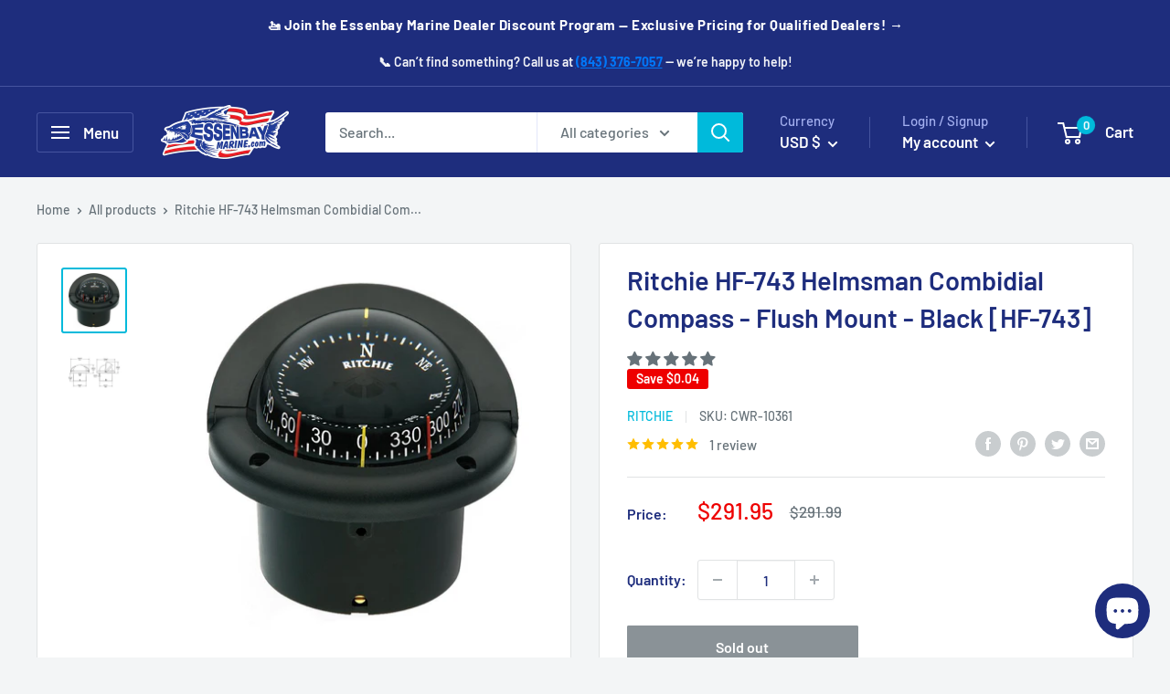

--- FILE ---
content_type: text/html; charset=utf-8
request_url: https://essenbaymarine.com/products/ritchie-hf-743-helmsman-combidial-compass-flush-mount-black-hf-743
body_size: 78709
content:
<!doctype html>

<html class="no-js" lang="en">
  <head>
  <!-- Google Tag Manager -->
<script>(function(w,d,s,l,i){w[l]=w[l]||[];w[l].push({'gtm.start':
new Date().getTime(),event:'gtm.js'});var f=d.getElementsByTagName(s)[0],
j=d.createElement(s),dl=l!='dataLayer'?'&l='+l:'';j.async=true;j.src=
'https://www.googletagmanager.com/gtm.js?id='+i+dl;f.parentNode.insertBefore(j,f);
})(window,document,'script','dataLayer','GTM-NM77B2GC');</script>
<!-- End Google Tag Manager -->
  <meta name="google-site-verification" content="-ulzvVHfI-NcuScNA31cYkaTf0_V0v6XuCBzvSYGREA" />
	<!-- Added by AVADA SEO Suite -->
	


	<!-- /Added by AVADA SEO Suite -->
<!-- Start of Booster Apps Seo-0.1-->
<title>Ritchie HF-743 Helmsman Combidial Compass - Flush Mount - Black [HF-743] | Essenbay Marine</title><meta name="description" content="Helmsman CompassFeatures:3 3/4″ (95 mm) Open Face Dial or CombiDialEasily Installed, Fits 4″ (102 mm) Mounting HoleExclusive Built-in Green NiteVu Night IlluminationBuilt-in Compensators to Easily Adjust for DeviationScientifically Matched S..." /><script type="application/ld+json">
  {
    "@context": "https://schema.org",
    "@type": "Organization",
    "name": "Essenbay Marine",
    "url": "https://essenbaymarine.com",
    "description": "Marine parts or products that fit your budget and need!  We have a huge line of marine products, and specialize in carrying high quality products that most boaters are looking for and we have a huge inventory of surplus parts from various boat manufacturers available for purchase on our eBay store! ","image": "https://essenbaymarine.com/cdn/shop/t/4/assets/logo.png?v=16121",
      "logo": "https://essenbaymarine.com/cdn/shop/t/4/assets/logo.png?v=16121","sameAs": ["https://facebook.com/Essenbaymarine", "https://instagram.com/essenbaymarinellc"],
    "telephone": "843.376.7057",
    "address": {
      "@type": "PostalAddress",
      "streetAddress": "217B Varnfield Dr",
      "addressLocality": "Summerville",
      "addressRegion": "South Carolina",
      "postalCode": "29483",
      "addressCountry": "United States"
    }
  }
</script>

<script type="application/ld+json">
  {
    "@context": "https://schema.org",
    "@type": "WebSite",
    "name": "Essenbay Marine",
    "url": "https://essenbaymarine.com",
    "potentialAction": {
      "@type": "SearchAction",
      "query-input": "required name=query",
      "target": "https://essenbaymarine.com/search?q={query}"
    }
  }
</script><script type="application/ld+json">
  {
    "@context": "https://schema.org",
    "@type": "Product",
    "name": "Ritchie HF-743 Helmsman Combidial Compass - Flush Mount - Black [HF-743]",
    "brand": {"@type": "Brand","name": "Ritchie"},
    "sku": "CWR-10361",
    "mpn": "010342138279",
    "description": " Helmsman CompassFeatures:\n3 3\/4″ (95 mm) Open Face Dial or CombiDial\nEasily Installed, Fits 4″ (102 mm) Mounting Hole\nExclusive Built-in Green NiteVu Night Illumination\nBuilt-in Compensators to Easily Adjust for Deviation\nScientifically Matched Sapphire Jewel and Hardened Steel Pivot Dial Movement\nPowerful DirectiveForce Magnets for Fast Heading Lock-on\nMovable Sun Shield\n45 Degree Lubber Lines\nHigh Temperature Composite Construction for Extended Operating Range\n100% Repairable\nExclusive 5-Year Ritchie Warranty\nApprox. Shipping Weight: 2lbs (907g)Notes: Comes standard with 12v lighting. 24 \u0026amp; 32v lighting options are available. Some custom built OEM models may have different lighting. Specifications:\nMounting Style: Flush\nRead: Both\nLubber Lines: Yes\nBacklight: Yes\nBox Dimensions: 7\"H x 7\"W x 7\"L WT: 2.05 lbs\nUPC: 010342138279\nQuick Guide (pdf)Owner's Manual (pdf)",
    "url": "https://essenbaymarine.com/products/ritchie-hf-743-helmsman-combidial-compass-flush-mount-black-hf-743","image": "https://essenbaymarine.com/cdn/shop/products/10361XL_1000x.jpg?v=1680041607","itemCondition": "https://schema.org/NewCondition",
    "offers": [{
          "@type": "Offer","price": "291.95","priceCurrency": "USD",
          "itemCondition": "https://schema.org/NewCondition",
          "url": "https://essenbaymarine.com/products/ritchie-hf-743-helmsman-combidial-compass-flush-mount-black-hf-743?variant=43491745824982",
          "sku": "CWR-10361",
          "mpn": "010342138279",
          "availability" : "https://schema.org/OutOfStock",
          "priceValidUntil": "2026-03-03","gtin12": "010342138279"}]}
</script>
<!-- end of Booster Apps SEO -->

    <meta charset="utf-8">
    <meta name="viewport" content="width=device-width, initial-scale=1.0, height=device-height, minimum-scale=1.0, maximum-scale=1.0">
    <meta name="theme-color" content="#00badb">
<link rel="canonical" href="https://essenbaymarine.com/products/ritchie-hf-743-helmsman-combidial-compass-flush-mount-black-hf-743"><link rel="shortcut icon" href="//essenbaymarine.com/cdn/shop/files/newlogo_fba480a9-f45f-45b9-8752-76c6485ebbf1_96x96.png?v=1655137513" type="image/png"><link rel="preload" as="style" href="//essenbaymarine.com/cdn/shop/t/4/assets/theme.css?v=108528501301902317321635441686">
    <link rel="preload" as="script" href="//essenbaymarine.com/cdn/shop/t/4/assets/theme.js?v=113682921400883646911639667179">
    <link rel="preconnect" href="https://cdn.shopify.com">
    <link rel="preconnect" href="https://fonts.shopifycdn.com">
    <link rel="dns-prefetch" href="https://productreviews.shopifycdn.com">
    <link rel="dns-prefetch" href="https://ajax.googleapis.com">
    <link rel="dns-prefetch" href="https://maps.googleapis.com">
    <link rel="dns-prefetch" href="https://maps.gstatic.com">

    <meta property="og:type" content="product">
  <meta property="og:title" content="Ritchie HF-743 Helmsman Combidial Compass - Flush Mount - Black [HF-743]"><meta property="og:image" content="http://essenbaymarine.com/cdn/shop/products/10361XL.jpg?v=1680041607">
    <meta property="og:image:secure_url" content="https://essenbaymarine.com/cdn/shop/products/10361XL.jpg?v=1680041607">
    <meta property="og:image:width" content="1000">
    <meta property="og:image:height" content="1000"><meta property="product:price:amount" content="291.95">
  <meta property="product:price:currency" content="USD"><meta property="og:description" content="Ritchie HF743 Helmsman Combidial Compass Flush Mount Black HF743"><meta property="og:url" content="https://essenbaymarine.com/products/ritchie-hf-743-helmsman-combidial-compass-flush-mount-black-hf-743">
<meta property="og:site_name" content="Essenbay Marine"><meta name="twitter:card" content="summary"><meta name="twitter:title" content="Ritchie HF-743 Helmsman Combidial Compass - Flush Mount - Black [HF-743]">
  <meta name="twitter:description" content=" Helmsman CompassFeatures:
3 3/4″ (95 mm) Open Face Dial or CombiDial
Easily Installed, Fits 4″ (102 mm) Mounting Hole
Exclusive Built-in Green NiteVu Night Illumination
Built-in Compensators to Easily Adjust for Deviation
Scientifically Matched Sapphire Jewel and Hardened Steel Pivot Dial Movement
Powerful DirectiveForce Magnets for Fast Heading Lock-on
Movable Sun Shield
45 Degree Lubber Lines
High Temperature Composite Construction for Extended Operating Range
100% Repairable
Exclusive 5-Year Ritchie Warranty
Approx. Shipping Weight: 2lbs (907g)Notes: Comes standard with 12v lighting. 24 &amp;amp; 32v lighting options are available. Some custom built OEM models may have different lighting. Specifications:
Mounting Style: Flush
Read: Both
Lubber Lines: Yes
Backlight: Yes
Box Dimensions: 7&quot;H x 7&quot;W x 7&quot;L WT: 2.05 lbs
UPC: 010342138279
Quick Guide (pdf)Owner&#39;s Manual (pdf)">
  <meta name="twitter:image" content="https://essenbaymarine.com/cdn/shop/products/10361XL_600x600_crop_center.jpg?v=1680041607">
    <link rel="preload" href="//essenbaymarine.com/cdn/fonts/barlow/barlow_n6.329f582a81f63f125e63c20a5a80ae9477df68e1.woff2" as="font" type="font/woff2" crossorigin><link rel="preload" href="//essenbaymarine.com/cdn/fonts/barlow/barlow_n5.a193a1990790eba0cc5cca569d23799830e90f07.woff2" as="font" type="font/woff2" crossorigin><style>
  @font-face {
  font-family: Barlow;
  font-weight: 600;
  font-style: normal;
  font-display: swap;
  src: url("//essenbaymarine.com/cdn/fonts/barlow/barlow_n6.329f582a81f63f125e63c20a5a80ae9477df68e1.woff2") format("woff2"),
       url("//essenbaymarine.com/cdn/fonts/barlow/barlow_n6.0163402e36247bcb8b02716880d0b39568412e9e.woff") format("woff");
}

  @font-face {
  font-family: Barlow;
  font-weight: 500;
  font-style: normal;
  font-display: swap;
  src: url("//essenbaymarine.com/cdn/fonts/barlow/barlow_n5.a193a1990790eba0cc5cca569d23799830e90f07.woff2") format("woff2"),
       url("//essenbaymarine.com/cdn/fonts/barlow/barlow_n5.ae31c82169b1dc0715609b8cc6a610b917808358.woff") format("woff");
}

@font-face {
  font-family: Barlow;
  font-weight: 600;
  font-style: normal;
  font-display: swap;
  src: url("//essenbaymarine.com/cdn/fonts/barlow/barlow_n6.329f582a81f63f125e63c20a5a80ae9477df68e1.woff2") format("woff2"),
       url("//essenbaymarine.com/cdn/fonts/barlow/barlow_n6.0163402e36247bcb8b02716880d0b39568412e9e.woff") format("woff");
}

@font-face {
  font-family: Barlow;
  font-weight: 600;
  font-style: italic;
  font-display: swap;
  src: url("//essenbaymarine.com/cdn/fonts/barlow/barlow_i6.5a22bd20fb27bad4d7674cc6e666fb9c77d813bb.woff2") format("woff2"),
       url("//essenbaymarine.com/cdn/fonts/barlow/barlow_i6.1c8787fcb59f3add01a87f21b38c7ef797e3b3a1.woff") format("woff");
}


  @font-face {
  font-family: Barlow;
  font-weight: 700;
  font-style: normal;
  font-display: swap;
  src: url("//essenbaymarine.com/cdn/fonts/barlow/barlow_n7.691d1d11f150e857dcbc1c10ef03d825bc378d81.woff2") format("woff2"),
       url("//essenbaymarine.com/cdn/fonts/barlow/barlow_n7.4fdbb1cb7da0e2c2f88492243ffa2b4f91924840.woff") format("woff");
}

  @font-face {
  font-family: Barlow;
  font-weight: 500;
  font-style: italic;
  font-display: swap;
  src: url("//essenbaymarine.com/cdn/fonts/barlow/barlow_i5.714d58286997b65cd479af615cfa9bb0a117a573.woff2") format("woff2"),
       url("//essenbaymarine.com/cdn/fonts/barlow/barlow_i5.0120f77e6447d3b5df4bbec8ad8c2d029d87fb21.woff") format("woff");
}

  @font-face {
  font-family: Barlow;
  font-weight: 700;
  font-style: italic;
  font-display: swap;
  src: url("//essenbaymarine.com/cdn/fonts/barlow/barlow_i7.50e19d6cc2ba5146fa437a5a7443c76d5d730103.woff2") format("woff2"),
       url("//essenbaymarine.com/cdn/fonts/barlow/barlow_i7.47e9f98f1b094d912e6fd631cc3fe93d9f40964f.woff") format("woff");
}


  :root {
    --default-text-font-size : 15px;
    --base-text-font-size    : 16px;
    --heading-font-family    : Barlow, sans-serif;
    --heading-font-weight    : 600;
    --heading-font-style     : normal;
    --text-font-family       : Barlow, sans-serif;
    --text-font-weight       : 500;
    --text-font-style        : normal;
    --text-font-bolder-weight: 600;
    --text-link-decoration   : underline;

    --text-color               : #677279;
    --text-color-rgb           : 103, 114, 121;
    --heading-color            : #1e2d7d;
    --border-color             : #e1e3e4;
    --border-color-rgb         : 225, 227, 228;
    --form-border-color        : #d4d6d8;
    --accent-color             : #00badb;
    --accent-color-rgb         : 0, 186, 219;
    --link-color               : #00badb;
    --link-color-hover         : #00798e;
    --background               : #f3f5f6;
    --secondary-background     : #ffffff;
    --secondary-background-rgb : 255, 255, 255;
    --accent-background        : rgba(0, 186, 219, 0.08);

    --input-background: #ffffff;

    --error-color       : #ff0000;
    --error-background  : rgba(255, 0, 0, 0.07);
    --success-color     : #00aa00;
    --success-background: rgba(0, 170, 0, 0.11);

    --primary-button-background      : #00badb;
    --primary-button-background-rgb  : 0, 186, 219;
    --primary-button-text-color      : #ffffff;
    --secondary-button-background    : #1e2d7d;
    --secondary-button-background-rgb: 30, 45, 125;
    --secondary-button-text-color    : #ffffff;

    --header-background      : #1e2d7d;
    --header-text-color      : #ffffff;
    --header-light-text-color: #a3afef;
    --header-border-color    : rgba(163, 175, 239, 0.3);
    --header-accent-color    : #00badb;

    --footer-background-color:    #f3f5f6;
    --footer-heading-text-color:  #1e2d7d;
    --footer-body-text-color:     #677279;
    --footer-body-text-color-rgb: 103, 114, 121;
    --footer-accent-color:        #00badb;
    --footer-accent-color-rgb:    0, 186, 219;
    --footer-border:              1px solid var(--border-color);
    
    --flickity-arrow-color: #abb1b4;--product-on-sale-accent           : #ee0000;
    --product-on-sale-accent-rgb       : 238, 0, 0;
    --product-on-sale-color            : #ffffff;
    --product-in-stock-color           : #008a00;
    --product-low-stock-color          : #ee0000;
    --product-sold-out-color           : #8a9297;
    --product-custom-label-1-background: #008a00;
    --product-custom-label-1-color     : #ffffff;
    --product-custom-label-2-background: #00a500;
    --product-custom-label-2-color     : #ffffff;
    --product-review-star-color        : #ffbd00;

    --mobile-container-gutter : 20px;
    --desktop-container-gutter: 40px;

    /* Shopify related variables */
    --payment-terms-background-color: #f3f5f6;
  }
</style>

<script>
  // IE11 does not have support for CSS variables, so we have to polyfill them
  if (!(((window || {}).CSS || {}).supports && window.CSS.supports('(--a: 0)'))) {
    const script = document.createElement('script');
    script.type = 'text/javascript';
    script.src = 'https://cdn.jsdelivr.net/npm/css-vars-ponyfill@2';
    script.onload = function() {
      cssVars({});
    };

    document.getElementsByTagName('head')[0].appendChild(script);
  }
</script>


    <script>window.performance && window.performance.mark && window.performance.mark('shopify.content_for_header.start');</script><meta name="facebook-domain-verification" content="mxly61jmfkh99gkgx0ooeto1ysawtz">
<meta name="facebook-domain-verification" content="c00ay26izgfu9yq16scrvl5fs9cbx7">
<meta name="google-site-verification" content="7mlYRFQ6METgv2H46hgRigoALLddI520LRCy-9gKzDI">
<meta name="google-site-verification" content="7mlYRFQ6METgv2H46hgRigoALLddI520LRCy-9gKzDI">
<meta id="shopify-digital-wallet" name="shopify-digital-wallet" content="/6538592344/digital_wallets/dialog">
<meta name="shopify-checkout-api-token" content="1ccf2d1600350c23e9e8d4b088eb8e25">
<meta id="in-context-paypal-metadata" data-shop-id="6538592344" data-venmo-supported="false" data-environment="production" data-locale="en_US" data-paypal-v4="true" data-currency="USD">
<link rel="alternate" hreflang="x-default" href="https://essenbaymarine.com/products/ritchie-hf-743-helmsman-combidial-compass-flush-mount-black-hf-743">
<link rel="alternate" hreflang="en" href="https://essenbaymarine.com/products/ritchie-hf-743-helmsman-combidial-compass-flush-mount-black-hf-743">
<link rel="alternate" hreflang="en-AU" href="https://essenbaymarine.com/en-au/products/ritchie-hf-743-helmsman-combidial-compass-flush-mount-black-hf-743">
<link rel="alternate" type="application/json+oembed" href="https://essenbaymarine.com/products/ritchie-hf-743-helmsman-combidial-compass-flush-mount-black-hf-743.oembed">
<script async="async" src="/checkouts/internal/preloads.js?locale=en-US"></script>
<link rel="preconnect" href="https://shop.app" crossorigin="anonymous">
<script async="async" src="https://shop.app/checkouts/internal/preloads.js?locale=en-US&shop_id=6538592344" crossorigin="anonymous"></script>
<script id="apple-pay-shop-capabilities" type="application/json">{"shopId":6538592344,"countryCode":"US","currencyCode":"USD","merchantCapabilities":["supports3DS"],"merchantId":"gid:\/\/shopify\/Shop\/6538592344","merchantName":"Essenbay Marine","requiredBillingContactFields":["postalAddress","email","phone"],"requiredShippingContactFields":["postalAddress","email","phone"],"shippingType":"shipping","supportedNetworks":["visa","masterCard","amex","discover","elo","jcb"],"total":{"type":"pending","label":"Essenbay Marine","amount":"1.00"},"shopifyPaymentsEnabled":true,"supportsSubscriptions":true}</script>
<script id="shopify-features" type="application/json">{"accessToken":"1ccf2d1600350c23e9e8d4b088eb8e25","betas":["rich-media-storefront-analytics"],"domain":"essenbaymarine.com","predictiveSearch":true,"shopId":6538592344,"locale":"en"}</script>
<script>var Shopify = Shopify || {};
Shopify.shop = "essenbay-marine.myshopify.com";
Shopify.locale = "en";
Shopify.currency = {"active":"USD","rate":"1.0"};
Shopify.country = "US";
Shopify.theme = {"name":"Warehouse","id":127244173500,"schema_name":"Warehouse","schema_version":"2.5.3","theme_store_id":871,"role":"main"};
Shopify.theme.handle = "null";
Shopify.theme.style = {"id":null,"handle":null};
Shopify.cdnHost = "essenbaymarine.com/cdn";
Shopify.routes = Shopify.routes || {};
Shopify.routes.root = "/";</script>
<script type="module">!function(o){(o.Shopify=o.Shopify||{}).modules=!0}(window);</script>
<script>!function(o){function n(){var o=[];function n(){o.push(Array.prototype.slice.apply(arguments))}return n.q=o,n}var t=o.Shopify=o.Shopify||{};t.loadFeatures=n(),t.autoloadFeatures=n()}(window);</script>
<script>
  window.ShopifyPay = window.ShopifyPay || {};
  window.ShopifyPay.apiHost = "shop.app\/pay";
  window.ShopifyPay.redirectState = null;
</script>
<script id="shop-js-analytics" type="application/json">{"pageType":"product"}</script>
<script defer="defer" async type="module" src="//essenbaymarine.com/cdn/shopifycloud/shop-js/modules/v2/client.init-shop-cart-sync_BN7fPSNr.en.esm.js"></script>
<script defer="defer" async type="module" src="//essenbaymarine.com/cdn/shopifycloud/shop-js/modules/v2/chunk.common_Cbph3Kss.esm.js"></script>
<script defer="defer" async type="module" src="//essenbaymarine.com/cdn/shopifycloud/shop-js/modules/v2/chunk.modal_DKumMAJ1.esm.js"></script>
<script type="module">
  await import("//essenbaymarine.com/cdn/shopifycloud/shop-js/modules/v2/client.init-shop-cart-sync_BN7fPSNr.en.esm.js");
await import("//essenbaymarine.com/cdn/shopifycloud/shop-js/modules/v2/chunk.common_Cbph3Kss.esm.js");
await import("//essenbaymarine.com/cdn/shopifycloud/shop-js/modules/v2/chunk.modal_DKumMAJ1.esm.js");

  window.Shopify.SignInWithShop?.initShopCartSync?.({"fedCMEnabled":true,"windoidEnabled":true});

</script>
<script defer="defer" async type="module" src="//essenbaymarine.com/cdn/shopifycloud/shop-js/modules/v2/client.payment-terms_BxzfvcZJ.en.esm.js"></script>
<script defer="defer" async type="module" src="//essenbaymarine.com/cdn/shopifycloud/shop-js/modules/v2/chunk.common_Cbph3Kss.esm.js"></script>
<script defer="defer" async type="module" src="//essenbaymarine.com/cdn/shopifycloud/shop-js/modules/v2/chunk.modal_DKumMAJ1.esm.js"></script>
<script type="module">
  await import("//essenbaymarine.com/cdn/shopifycloud/shop-js/modules/v2/client.payment-terms_BxzfvcZJ.en.esm.js");
await import("//essenbaymarine.com/cdn/shopifycloud/shop-js/modules/v2/chunk.common_Cbph3Kss.esm.js");
await import("//essenbaymarine.com/cdn/shopifycloud/shop-js/modules/v2/chunk.modal_DKumMAJ1.esm.js");

  
</script>
<script>
  window.Shopify = window.Shopify || {};
  if (!window.Shopify.featureAssets) window.Shopify.featureAssets = {};
  window.Shopify.featureAssets['shop-js'] = {"shop-cart-sync":["modules/v2/client.shop-cart-sync_CJVUk8Jm.en.esm.js","modules/v2/chunk.common_Cbph3Kss.esm.js","modules/v2/chunk.modal_DKumMAJ1.esm.js"],"init-fed-cm":["modules/v2/client.init-fed-cm_7Fvt41F4.en.esm.js","modules/v2/chunk.common_Cbph3Kss.esm.js","modules/v2/chunk.modal_DKumMAJ1.esm.js"],"init-shop-email-lookup-coordinator":["modules/v2/client.init-shop-email-lookup-coordinator_Cc088_bR.en.esm.js","modules/v2/chunk.common_Cbph3Kss.esm.js","modules/v2/chunk.modal_DKumMAJ1.esm.js"],"init-windoid":["modules/v2/client.init-windoid_hPopwJRj.en.esm.js","modules/v2/chunk.common_Cbph3Kss.esm.js","modules/v2/chunk.modal_DKumMAJ1.esm.js"],"shop-button":["modules/v2/client.shop-button_B0jaPSNF.en.esm.js","modules/v2/chunk.common_Cbph3Kss.esm.js","modules/v2/chunk.modal_DKumMAJ1.esm.js"],"shop-cash-offers":["modules/v2/client.shop-cash-offers_DPIskqss.en.esm.js","modules/v2/chunk.common_Cbph3Kss.esm.js","modules/v2/chunk.modal_DKumMAJ1.esm.js"],"shop-toast-manager":["modules/v2/client.shop-toast-manager_CK7RT69O.en.esm.js","modules/v2/chunk.common_Cbph3Kss.esm.js","modules/v2/chunk.modal_DKumMAJ1.esm.js"],"init-shop-cart-sync":["modules/v2/client.init-shop-cart-sync_BN7fPSNr.en.esm.js","modules/v2/chunk.common_Cbph3Kss.esm.js","modules/v2/chunk.modal_DKumMAJ1.esm.js"],"init-customer-accounts-sign-up":["modules/v2/client.init-customer-accounts-sign-up_CfPf4CXf.en.esm.js","modules/v2/client.shop-login-button_DeIztwXF.en.esm.js","modules/v2/chunk.common_Cbph3Kss.esm.js","modules/v2/chunk.modal_DKumMAJ1.esm.js"],"pay-button":["modules/v2/client.pay-button_CgIwFSYN.en.esm.js","modules/v2/chunk.common_Cbph3Kss.esm.js","modules/v2/chunk.modal_DKumMAJ1.esm.js"],"init-customer-accounts":["modules/v2/client.init-customer-accounts_DQ3x16JI.en.esm.js","modules/v2/client.shop-login-button_DeIztwXF.en.esm.js","modules/v2/chunk.common_Cbph3Kss.esm.js","modules/v2/chunk.modal_DKumMAJ1.esm.js"],"avatar":["modules/v2/client.avatar_BTnouDA3.en.esm.js"],"init-shop-for-new-customer-accounts":["modules/v2/client.init-shop-for-new-customer-accounts_CsZy_esa.en.esm.js","modules/v2/client.shop-login-button_DeIztwXF.en.esm.js","modules/v2/chunk.common_Cbph3Kss.esm.js","modules/v2/chunk.modal_DKumMAJ1.esm.js"],"shop-follow-button":["modules/v2/client.shop-follow-button_BRMJjgGd.en.esm.js","modules/v2/chunk.common_Cbph3Kss.esm.js","modules/v2/chunk.modal_DKumMAJ1.esm.js"],"checkout-modal":["modules/v2/client.checkout-modal_B9Drz_yf.en.esm.js","modules/v2/chunk.common_Cbph3Kss.esm.js","modules/v2/chunk.modal_DKumMAJ1.esm.js"],"shop-login-button":["modules/v2/client.shop-login-button_DeIztwXF.en.esm.js","modules/v2/chunk.common_Cbph3Kss.esm.js","modules/v2/chunk.modal_DKumMAJ1.esm.js"],"lead-capture":["modules/v2/client.lead-capture_DXYzFM3R.en.esm.js","modules/v2/chunk.common_Cbph3Kss.esm.js","modules/v2/chunk.modal_DKumMAJ1.esm.js"],"shop-login":["modules/v2/client.shop-login_CA5pJqmO.en.esm.js","modules/v2/chunk.common_Cbph3Kss.esm.js","modules/v2/chunk.modal_DKumMAJ1.esm.js"],"payment-terms":["modules/v2/client.payment-terms_BxzfvcZJ.en.esm.js","modules/v2/chunk.common_Cbph3Kss.esm.js","modules/v2/chunk.modal_DKumMAJ1.esm.js"]};
</script>
<script>(function() {
  var isLoaded = false;
  function asyncLoad() {
    if (isLoaded) return;
    isLoaded = true;
    var urls = ["https:\/\/seo.apps.avada.io\/scripttag\/avada-seo-installed.js?shop=essenbay-marine.myshopify.com","https:\/\/cdn1.avada.io\/flying-pages\/module.js?shop=essenbay-marine.myshopify.com","https:\/\/cdn.hextom.com\/js\/emailcollectionbar.js?shop=essenbay-marine.myshopify.com"];
    for (var i = 0; i < urls.length; i++) {
      var s = document.createElement('script');
      s.type = 'text/javascript';
      s.async = true;
      s.src = urls[i];
      var x = document.getElementsByTagName('script')[0];
      x.parentNode.insertBefore(s, x);
    }
  };
  if(window.attachEvent) {
    window.attachEvent('onload', asyncLoad);
  } else {
    window.addEventListener('load', asyncLoad, false);
  }
})();</script>
<script id="__st">var __st={"a":6538592344,"offset":-18000,"reqid":"fb278f14-5be2-4363-9006-c14f908dc652-1769950622","pageurl":"essenbaymarine.com\/products\/ritchie-hf-743-helmsman-combidial-compass-flush-mount-black-hf-743","u":"ee1d73b80990","p":"product","rtyp":"product","rid":7821724614870};</script>
<script>window.ShopifyPaypalV4VisibilityTracking = true;</script>
<script id="captcha-bootstrap">!function(){'use strict';const t='contact',e='account',n='new_comment',o=[[t,t],['blogs',n],['comments',n],[t,'customer']],c=[[e,'customer_login'],[e,'guest_login'],[e,'recover_customer_password'],[e,'create_customer']],r=t=>t.map((([t,e])=>`form[action*='/${t}']:not([data-nocaptcha='true']) input[name='form_type'][value='${e}']`)).join(','),a=t=>()=>t?[...document.querySelectorAll(t)].map((t=>t.form)):[];function s(){const t=[...o],e=r(t);return a(e)}const i='password',u='form_key',d=['recaptcha-v3-token','g-recaptcha-response','h-captcha-response',i],f=()=>{try{return window.sessionStorage}catch{return}},m='__shopify_v',_=t=>t.elements[u];function p(t,e,n=!1){try{const o=window.sessionStorage,c=JSON.parse(o.getItem(e)),{data:r}=function(t){const{data:e,action:n}=t;return t[m]||n?{data:e,action:n}:{data:t,action:n}}(c);for(const[e,n]of Object.entries(r))t.elements[e]&&(t.elements[e].value=n);n&&o.removeItem(e)}catch(o){console.error('form repopulation failed',{error:o})}}const l='form_type',E='cptcha';function T(t){t.dataset[E]=!0}const w=window,h=w.document,L='Shopify',v='ce_forms',y='captcha';let A=!1;((t,e)=>{const n=(g='f06e6c50-85a8-45c8-87d0-21a2b65856fe',I='https://cdn.shopify.com/shopifycloud/storefront-forms-hcaptcha/ce_storefront_forms_captcha_hcaptcha.v1.5.2.iife.js',D={infoText:'Protected by hCaptcha',privacyText:'Privacy',termsText:'Terms'},(t,e,n)=>{const o=w[L][v],c=o.bindForm;if(c)return c(t,g,e,D).then(n);var r;o.q.push([[t,g,e,D],n]),r=I,A||(h.body.append(Object.assign(h.createElement('script'),{id:'captcha-provider',async:!0,src:r})),A=!0)});var g,I,D;w[L]=w[L]||{},w[L][v]=w[L][v]||{},w[L][v].q=[],w[L][y]=w[L][y]||{},w[L][y].protect=function(t,e){n(t,void 0,e),T(t)},Object.freeze(w[L][y]),function(t,e,n,w,h,L){const[v,y,A,g]=function(t,e,n){const i=e?o:[],u=t?c:[],d=[...i,...u],f=r(d),m=r(i),_=r(d.filter((([t,e])=>n.includes(e))));return[a(f),a(m),a(_),s()]}(w,h,L),I=t=>{const e=t.target;return e instanceof HTMLFormElement?e:e&&e.form},D=t=>v().includes(t);t.addEventListener('submit',(t=>{const e=I(t);if(!e)return;const n=D(e)&&!e.dataset.hcaptchaBound&&!e.dataset.recaptchaBound,o=_(e),c=g().includes(e)&&(!o||!o.value);(n||c)&&t.preventDefault(),c&&!n&&(function(t){try{if(!f())return;!function(t){const e=f();if(!e)return;const n=_(t);if(!n)return;const o=n.value;o&&e.removeItem(o)}(t);const e=Array.from(Array(32),(()=>Math.random().toString(36)[2])).join('');!function(t,e){_(t)||t.append(Object.assign(document.createElement('input'),{type:'hidden',name:u})),t.elements[u].value=e}(t,e),function(t,e){const n=f();if(!n)return;const o=[...t.querySelectorAll(`input[type='${i}']`)].map((({name:t})=>t)),c=[...d,...o],r={};for(const[a,s]of new FormData(t).entries())c.includes(a)||(r[a]=s);n.setItem(e,JSON.stringify({[m]:1,action:t.action,data:r}))}(t,e)}catch(e){console.error('failed to persist form',e)}}(e),e.submit())}));const S=(t,e)=>{t&&!t.dataset[E]&&(n(t,e.some((e=>e===t))),T(t))};for(const o of['focusin','change'])t.addEventListener(o,(t=>{const e=I(t);D(e)&&S(e,y())}));const B=e.get('form_key'),M=e.get(l),P=B&&M;t.addEventListener('DOMContentLoaded',(()=>{const t=y();if(P)for(const e of t)e.elements[l].value===M&&p(e,B);[...new Set([...A(),...v().filter((t=>'true'===t.dataset.shopifyCaptcha))])].forEach((e=>S(e,t)))}))}(h,new URLSearchParams(w.location.search),n,t,e,['guest_login'])})(!0,!0)}();</script>
<script integrity="sha256-4kQ18oKyAcykRKYeNunJcIwy7WH5gtpwJnB7kiuLZ1E=" data-source-attribution="shopify.loadfeatures" defer="defer" src="//essenbaymarine.com/cdn/shopifycloud/storefront/assets/storefront/load_feature-a0a9edcb.js" crossorigin="anonymous"></script>
<script crossorigin="anonymous" defer="defer" src="//essenbaymarine.com/cdn/shopifycloud/storefront/assets/shopify_pay/storefront-65b4c6d7.js?v=20250812"></script>
<script data-source-attribution="shopify.dynamic_checkout.dynamic.init">var Shopify=Shopify||{};Shopify.PaymentButton=Shopify.PaymentButton||{isStorefrontPortableWallets:!0,init:function(){window.Shopify.PaymentButton.init=function(){};var t=document.createElement("script");t.src="https://essenbaymarine.com/cdn/shopifycloud/portable-wallets/latest/portable-wallets.en.js",t.type="module",document.head.appendChild(t)}};
</script>
<script data-source-attribution="shopify.dynamic_checkout.buyer_consent">
  function portableWalletsHideBuyerConsent(e){var t=document.getElementById("shopify-buyer-consent"),n=document.getElementById("shopify-subscription-policy-button");t&&n&&(t.classList.add("hidden"),t.setAttribute("aria-hidden","true"),n.removeEventListener("click",e))}function portableWalletsShowBuyerConsent(e){var t=document.getElementById("shopify-buyer-consent"),n=document.getElementById("shopify-subscription-policy-button");t&&n&&(t.classList.remove("hidden"),t.removeAttribute("aria-hidden"),n.addEventListener("click",e))}window.Shopify?.PaymentButton&&(window.Shopify.PaymentButton.hideBuyerConsent=portableWalletsHideBuyerConsent,window.Shopify.PaymentButton.showBuyerConsent=portableWalletsShowBuyerConsent);
</script>
<script>
  function portableWalletsCleanup(e){e&&e.src&&console.error("Failed to load portable wallets script "+e.src);var t=document.querySelectorAll("shopify-accelerated-checkout .shopify-payment-button__skeleton, shopify-accelerated-checkout-cart .wallet-cart-button__skeleton"),e=document.getElementById("shopify-buyer-consent");for(let e=0;e<t.length;e++)t[e].remove();e&&e.remove()}function portableWalletsNotLoadedAsModule(e){e instanceof ErrorEvent&&"string"==typeof e.message&&e.message.includes("import.meta")&&"string"==typeof e.filename&&e.filename.includes("portable-wallets")&&(window.removeEventListener("error",portableWalletsNotLoadedAsModule),window.Shopify.PaymentButton.failedToLoad=e,"loading"===document.readyState?document.addEventListener("DOMContentLoaded",window.Shopify.PaymentButton.init):window.Shopify.PaymentButton.init())}window.addEventListener("error",portableWalletsNotLoadedAsModule);
</script>

<script type="module" src="https://essenbaymarine.com/cdn/shopifycloud/portable-wallets/latest/portable-wallets.en.js" onError="portableWalletsCleanup(this)" crossorigin="anonymous"></script>
<script nomodule>
  document.addEventListener("DOMContentLoaded", portableWalletsCleanup);
</script>

<script id='scb4127' type='text/javascript' async='' src='https://essenbaymarine.com/cdn/shopifycloud/privacy-banner/storefront-banner.js'></script><link id="shopify-accelerated-checkout-styles" rel="stylesheet" media="screen" href="https://essenbaymarine.com/cdn/shopifycloud/portable-wallets/latest/accelerated-checkout-backwards-compat.css" crossorigin="anonymous">
<style id="shopify-accelerated-checkout-cart">
        #shopify-buyer-consent {
  margin-top: 1em;
  display: inline-block;
  width: 100%;
}

#shopify-buyer-consent.hidden {
  display: none;
}

#shopify-subscription-policy-button {
  background: none;
  border: none;
  padding: 0;
  text-decoration: underline;
  font-size: inherit;
  cursor: pointer;
}

#shopify-subscription-policy-button::before {
  box-shadow: none;
}

      </style>

<script>window.performance && window.performance.mark && window.performance.mark('shopify.content_for_header.end');</script>

    <link rel="stylesheet" href="//essenbaymarine.com/cdn/shop/t/4/assets/theme.css?v=108528501301902317321635441686">

    
  <script type="application/ld+json">
  {
    "@context": "http://schema.org",
    "@type": "Product",
    "offers": [{
          "@type": "Offer",
          "name": "Default Title",
          "availability":"https://schema.org/OutOfStock",
          "price": 291.95,
          "priceCurrency": "USD",
          "priceValidUntil": "2026-02-11","sku": "CWR-10361","url": "/products/ritchie-hf-743-helmsman-combidial-compass-flush-mount-black-hf-743?variant=43491745824982"
        }
],"aggregateRating": {
        "@type": "AggregateRating",
        "ratingValue": "5.0",
        "reviewCount": "1",
        "worstRating": "1.0",
        "bestRating": "5.0"
      },
      "gtin12": "010342138279",
      "productId": "010342138279",
    "brand": {
      "name": "Ritchie"
    },
    "name": "Ritchie HF-743 Helmsman Combidial Compass - Flush Mount - Black [HF-743]",
    "description": " Helmsman CompassFeatures:\n3 3\/4″ (95 mm) Open Face Dial or CombiDial\nEasily Installed, Fits 4″ (102 mm) Mounting Hole\nExclusive Built-in Green NiteVu Night Illumination\nBuilt-in Compensators to Easily Adjust for Deviation\nScientifically Matched Sapphire Jewel and Hardened Steel Pivot Dial Movement\nPowerful DirectiveForce Magnets for Fast Heading Lock-on\nMovable Sun Shield\n45 Degree Lubber Lines\nHigh Temperature Composite Construction for Extended Operating Range\n100% Repairable\nExclusive 5-Year Ritchie Warranty\nApprox. Shipping Weight: 2lbs (907g)Notes: Comes standard with 12v lighting. 24 \u0026amp; 32v lighting options are available. Some custom built OEM models may have different lighting. Specifications:\nMounting Style: Flush\nRead: Both\nLubber Lines: Yes\nBacklight: Yes\nBox Dimensions: 7\"H x 7\"W x 7\"L WT: 2.05 lbs\nUPC: 010342138279\nQuick Guide (pdf)Owner's Manual (pdf)",
    "category": "Compasses",
    "url": "/products/ritchie-hf-743-helmsman-combidial-compass-flush-mount-black-hf-743",
    "sku": "CWR-10361",
    "image": {
      "@type": "ImageObject",
      "url": "https://essenbaymarine.com/cdn/shop/products/10361XL_1024x.jpg?v=1680041607",
      "image": "https://essenbaymarine.com/cdn/shop/products/10361XL_1024x.jpg?v=1680041607",
      "name": "Ritchie HF-743 Helmsman Combidial Compass - Flush Mount - Black [HF-743] - Essenbay Marine",
      "width": "1024",
      "height": "1024"
    }
  }
  </script>



  <script type="application/ld+json">
  {
    "@context": "http://schema.org",
    "@type": "BreadcrumbList",
  "itemListElement": [{
      "@type": "ListItem",
      "position": 1,
      "name": "Home",
      "item": "https://essenbaymarine.com"
    },{
          "@type": "ListItem",
          "position": 2,
          "name": "Ritchie HF-743 Helmsman Combidial Compass - Flush Mount - Black [HF-743]",
          "item": "https://essenbaymarine.com/products/ritchie-hf-743-helmsman-combidial-compass-flush-mount-black-hf-743"
        }]
  }
  </script>


    <script>
      // This allows to expose several variables to the global scope, to be used in scripts
      window.theme = {
        pageType: "product",
        cartCount: 0,
        moneyFormat: "\u003cspan class='money'\u003e${{amount}}\u003c\/span\u003e",
        moneyWithCurrencyFormat: "\u003cspan class='money'\u003e${{amount}} USD\u003c\/span\u003e",
        currencyCodeEnabled: false,
        showDiscount: true,
        discountMode: "saving",
        searchMode: "product,article",
        searchUnavailableProducts: "last",
        cartType: "drawer"
      };

      window.routes = {
        rootUrl: "\/",
        rootUrlWithoutSlash: '',
        cartUrl: "\/cart",
        cartAddUrl: "\/cart\/add",
        cartChangeUrl: "\/cart\/change",
        searchUrl: "\/search",
        productRecommendationsUrl: "\/recommendations\/products"
      };

      window.languages = {
        productRegularPrice: "Regular price",
        productSalePrice: "Sale price",
        collectionOnSaleLabel: "Save {{savings}}",
        productFormUnavailable: "Unavailable",
        productFormAddToCart: "Add to cart",
        productFormSoldOut: "Sold out",
        productAdded: "Product has been added to your cart",
        productAddedShort: "Added!",
        shippingEstimatorNoResults: "No shipping could be found for your address.",
        shippingEstimatorOneResult: "There is one shipping rate for your address:",
        shippingEstimatorMultipleResults: "There are {{count}} shipping rates for your address:",
        shippingEstimatorErrors: "There are some errors:"
      };

      window.lazySizesConfig = {
        loadHidden: false,
        hFac: 0.8,
        expFactor: 3,
        customMedia: {
          '--phone': '(max-width: 640px)',
          '--tablet': '(min-width: 641px) and (max-width: 1023px)',
          '--lap': '(min-width: 1024px)'
        }
      };

      document.documentElement.className = document.documentElement.className.replace('no-js', 'js');
    </script><script src="//essenbaymarine.com/cdn/shop/t/4/assets/theme.js?v=113682921400883646911639667179" defer></script>
    <script src="//essenbaymarine.com/cdn/shop/t/4/assets/custom.js?v=102476495355921946141635441685" defer></script><script>
        (function () {
          window.onpageshow = function() {
            // We force re-freshing the cart content onpageshow, as most browsers will serve a cache copy when hitting the
            // back button, which cause staled data
            document.documentElement.dispatchEvent(new CustomEvent('cart:refresh', {
              bubbles: true,
              detail: {scrollToTop: false}
            }));
          };
        })();
      </script>
<!-- Start of Judge.me Core -->
<link rel="dns-prefetch" href="https://cdn.judge.me/">
<script data-cfasync='false' class='jdgm-settings-script'>window.jdgmSettings={"pagination":5,"disable_web_reviews":false,"badge_no_review_text":"No reviews","badge_n_reviews_text":"{{ n }} review/reviews","hide_badge_preview_if_no_reviews":true,"badge_hide_text":false,"enforce_center_preview_badge":false,"widget_title":"Customer Reviews","widget_open_form_text":"Write a review","widget_close_form_text":"Cancel review","widget_refresh_page_text":"Refresh page","widget_summary_text":"Based on {{ number_of_reviews }} review/reviews","widget_no_review_text":"Be the first to write a review","widget_name_field_text":"Display name","widget_verified_name_field_text":"Verified Name (public)","widget_name_placeholder_text":"Display name","widget_required_field_error_text":"This field is required.","widget_email_field_text":"Email address","widget_verified_email_field_text":"Verified Email (private, can not be edited)","widget_email_placeholder_text":"Your email address","widget_email_field_error_text":"Please enter a valid email address.","widget_rating_field_text":"Rating","widget_review_title_field_text":"Review Title","widget_review_title_placeholder_text":"Give your review a title","widget_review_body_field_text":"Review content","widget_review_body_placeholder_text":"Start writing here...","widget_pictures_field_text":"Picture/Video (optional)","widget_submit_review_text":"Submit Review","widget_submit_verified_review_text":"Submit Verified Review","widget_submit_success_msg_with_auto_publish":"Thank you! Please refresh the page in a few moments to see your review. You can remove or edit your review by logging into \u003ca href='https://judge.me/login' target='_blank' rel='nofollow noopener'\u003eJudge.me\u003c/a\u003e","widget_submit_success_msg_no_auto_publish":"Thank you! Your review will be published as soon as it is approved by the shop admin. You can remove or edit your review by logging into \u003ca href='https://judge.me/login' target='_blank' rel='nofollow noopener'\u003eJudge.me\u003c/a\u003e","widget_show_default_reviews_out_of_total_text":"Showing {{ n_reviews_shown }} out of {{ n_reviews }} reviews.","widget_show_all_link_text":"Show all","widget_show_less_link_text":"Show less","widget_author_said_text":"{{ reviewer_name }} said:","widget_days_text":"{{ n }} days ago","widget_weeks_text":"{{ n }} week/weeks ago","widget_months_text":"{{ n }} month/months ago","widget_years_text":"{{ n }} year/years ago","widget_yesterday_text":"Yesterday","widget_today_text":"Today","widget_replied_text":"\u003e\u003e {{ shop_name }} replied:","widget_read_more_text":"Read more","widget_reviewer_name_as_initial":"last_initial","widget_rating_filter_color":"","widget_rating_filter_see_all_text":"See all reviews","widget_sorting_most_recent_text":"Most Recent","widget_sorting_highest_rating_text":"Highest Rating","widget_sorting_lowest_rating_text":"Lowest Rating","widget_sorting_with_pictures_text":"Only Pictures","widget_sorting_most_helpful_text":"Most Helpful","widget_open_question_form_text":"Ask a question","widget_reviews_subtab_text":"Reviews","widget_questions_subtab_text":"Questions","widget_question_label_text":"Question","widget_answer_label_text":"Answer","widget_question_placeholder_text":"Write your question here","widget_submit_question_text":"Submit Question","widget_question_submit_success_text":"Thank you for your question! We will notify you once it gets answered.","verified_badge_text":"Verified","verified_badge_bg_color":"","verified_badge_text_color":"","verified_badge_placement":"left-of-reviewer-name","widget_review_max_height":3,"widget_hide_border":false,"widget_social_share":false,"widget_thumb":false,"widget_review_location_show":false,"widget_location_format":"city_state_code_only","all_reviews_include_out_of_store_products":true,"all_reviews_out_of_store_text":"(out of store)","all_reviews_pagination":100,"all_reviews_product_name_prefix_text":"about","enable_review_pictures":true,"enable_question_anwser":false,"widget_theme":"","review_date_format":"mm/dd/yy","default_sort_method":"most-recent","widget_product_reviews_subtab_text":"Product Reviews","widget_shop_reviews_subtab_text":"Shop Reviews","widget_other_products_reviews_text":"Reviews for other products","widget_store_reviews_subtab_text":"Store reviews","widget_no_store_reviews_text":"This store hasn't received any reviews yet","widget_web_restriction_product_reviews_text":"This product hasn't received any reviews yet","widget_no_items_text":"No items found","widget_show_more_text":"Show more","widget_write_a_store_review_text":"Write a Store Review","widget_other_languages_heading":"Reviews in Other Languages","widget_translate_review_text":"Translate review to {{ language }}","widget_translating_review_text":"Translating...","widget_show_original_translation_text":"Show original ({{ language }})","widget_translate_review_failed_text":"Review couldn't be translated.","widget_translate_review_retry_text":"Retry","widget_translate_review_try_again_later_text":"Try again later","show_product_url_for_grouped_product":false,"widget_sorting_pictures_first_text":"Pictures First","show_pictures_on_all_rev_page_mobile":false,"show_pictures_on_all_rev_page_desktop":false,"floating_tab_hide_mobile_install_preference":false,"floating_tab_button_name":"★ Reviews","floating_tab_title":"Let customers speak for us","floating_tab_button_color":"","floating_tab_button_background_color":"","floating_tab_url":"","floating_tab_url_enabled":false,"floating_tab_tab_style":"text","all_reviews_text_badge_text":"Customers rate us {{ shop.metafields.judgeme.all_reviews_rating | round: 1 }}/5 based on {{ shop.metafields.judgeme.all_reviews_count }} reviews.","all_reviews_text_badge_text_branded_style":"{{ shop.metafields.judgeme.all_reviews_rating | round: 1 }} out of 5 stars based on {{ shop.metafields.judgeme.all_reviews_count }} reviews","is_all_reviews_text_badge_a_link":false,"show_stars_for_all_reviews_text_badge":false,"all_reviews_text_badge_url":"","all_reviews_text_style":"text","all_reviews_text_color_style":"judgeme_brand_color","all_reviews_text_color":"#108474","all_reviews_text_show_jm_brand":true,"featured_carousel_show_header":true,"featured_carousel_title":"Customer Reviews","testimonials_carousel_title":"Customers are saying","videos_carousel_title":"Real customer stories","cards_carousel_title":"Customers are saying","featured_carousel_count_text":"from {{ n }} reviews","featured_carousel_add_link_to_all_reviews_page":false,"featured_carousel_url":"","featured_carousel_show_images":true,"featured_carousel_autoslide_interval":5,"featured_carousel_arrows_on_the_sides":true,"featured_carousel_height":250,"featured_carousel_width":80,"featured_carousel_image_size":0,"featured_carousel_image_height":250,"featured_carousel_arrow_color":"#eeeeee","verified_count_badge_style":"vintage","verified_count_badge_orientation":"horizontal","verified_count_badge_color_style":"judgeme_brand_color","verified_count_badge_color":"#108474","is_verified_count_badge_a_link":false,"verified_count_badge_url":"","verified_count_badge_show_jm_brand":true,"widget_rating_preset_default":5,"widget_first_sub_tab":"product-reviews","widget_show_histogram":true,"widget_histogram_use_custom_color":false,"widget_pagination_use_custom_color":false,"widget_star_use_custom_color":false,"widget_verified_badge_use_custom_color":false,"widget_write_review_use_custom_color":false,"picture_reminder_submit_button":"Upload Pictures","enable_review_videos":false,"mute_video_by_default":false,"widget_sorting_videos_first_text":"Videos First","widget_review_pending_text":"Pending","featured_carousel_items_for_large_screen":2,"social_share_options_order":"Facebook,Twitter","remove_microdata_snippet":true,"disable_json_ld":false,"enable_json_ld_products":false,"preview_badge_show_question_text":false,"preview_badge_no_question_text":"No questions","preview_badge_n_question_text":"{{ number_of_questions }} question/questions","qa_badge_show_icon":false,"qa_badge_position":"same-row","remove_judgeme_branding":false,"widget_add_search_bar":false,"widget_search_bar_placeholder":"Search","widget_sorting_verified_only_text":"Verified only","featured_carousel_theme":"focused","featured_carousel_show_rating":true,"featured_carousel_show_title":true,"featured_carousel_show_body":true,"featured_carousel_show_date":false,"featured_carousel_show_reviewer":true,"featured_carousel_show_product":false,"featured_carousel_header_background_color":"#108474","featured_carousel_header_text_color":"#ffffff","featured_carousel_name_product_separator":"reviewed","featured_carousel_full_star_background":"#108474","featured_carousel_empty_star_background":"#dadada","featured_carousel_vertical_theme_background":"#f9fafb","featured_carousel_verified_badge_enable":false,"featured_carousel_verified_badge_color":"#108474","featured_carousel_border_style":"round","featured_carousel_review_line_length_limit":3,"featured_carousel_more_reviews_button_text":"Read more reviews","featured_carousel_view_product_button_text":"View product","all_reviews_page_load_reviews_on":"scroll","all_reviews_page_load_more_text":"Load More Reviews","disable_fb_tab_reviews":false,"enable_ajax_cdn_cache":false,"widget_public_name_text":"displayed publicly like","default_reviewer_name":"John Smith","default_reviewer_name_has_non_latin":true,"widget_reviewer_anonymous":"Anonymous","medals_widget_title":"Judge.me Review Medals","medals_widget_background_color":"#f9fafb","medals_widget_position":"footer_all_pages","medals_widget_border_color":"#f9fafb","medals_widget_verified_text_position":"left","medals_widget_use_monochromatic_version":false,"medals_widget_elements_color":"#108474","show_reviewer_avatar":true,"widget_invalid_yt_video_url_error_text":"Not a YouTube video URL","widget_max_length_field_error_text":"Please enter no more than {0} characters.","widget_show_country_flag":false,"widget_show_collected_via_shop_app":true,"widget_verified_by_shop_badge_style":"light","widget_verified_by_shop_text":"Verified by Shop","widget_show_photo_gallery":false,"widget_load_with_code_splitting":true,"widget_ugc_install_preference":false,"widget_ugc_title":"Made by us, Shared by you","widget_ugc_subtitle":"Tag us to see your picture featured in our page","widget_ugc_arrows_color":"#ffffff","widget_ugc_primary_button_text":"Buy Now","widget_ugc_primary_button_background_color":"#108474","widget_ugc_primary_button_text_color":"#ffffff","widget_ugc_primary_button_border_width":"0","widget_ugc_primary_button_border_style":"none","widget_ugc_primary_button_border_color":"#108474","widget_ugc_primary_button_border_radius":"25","widget_ugc_secondary_button_text":"Load More","widget_ugc_secondary_button_background_color":"#ffffff","widget_ugc_secondary_button_text_color":"#108474","widget_ugc_secondary_button_border_width":"2","widget_ugc_secondary_button_border_style":"solid","widget_ugc_secondary_button_border_color":"#108474","widget_ugc_secondary_button_border_radius":"25","widget_ugc_reviews_button_text":"View Reviews","widget_ugc_reviews_button_background_color":"#ffffff","widget_ugc_reviews_button_text_color":"#108474","widget_ugc_reviews_button_border_width":"2","widget_ugc_reviews_button_border_style":"solid","widget_ugc_reviews_button_border_color":"#108474","widget_ugc_reviews_button_border_radius":"25","widget_ugc_reviews_button_link_to":"judgeme-reviews-page","widget_ugc_show_post_date":true,"widget_ugc_max_width":"800","widget_rating_metafield_value_type":true,"widget_primary_color":"#108474","widget_enable_secondary_color":false,"widget_secondary_color":"#edf5f5","widget_summary_average_rating_text":"{{ average_rating }} out of 5","widget_media_grid_title":"Customer photos \u0026 videos","widget_media_grid_see_more_text":"See more","widget_round_style":false,"widget_show_product_medals":true,"widget_verified_by_judgeme_text":"Verified by Judge.me","widget_show_store_medals":true,"widget_verified_by_judgeme_text_in_store_medals":"Verified by Judge.me","widget_media_field_exceed_quantity_message":"Sorry, we can only accept {{ max_media }} for one review.","widget_media_field_exceed_limit_message":"{{ file_name }} is too large, please select a {{ media_type }} less than {{ size_limit }}MB.","widget_review_submitted_text":"Review Submitted!","widget_question_submitted_text":"Question Submitted!","widget_close_form_text_question":"Cancel","widget_write_your_answer_here_text":"Write your answer here","widget_enabled_branded_link":true,"widget_show_collected_by_judgeme":true,"widget_reviewer_name_color":"","widget_write_review_text_color":"","widget_write_review_bg_color":"","widget_collected_by_judgeme_text":"collected by Judge.me","widget_pagination_type":"standard","widget_load_more_text":"Load More","widget_load_more_color":"#108474","widget_full_review_text":"Full Review","widget_read_more_reviews_text":"Read More Reviews","widget_read_questions_text":"Read Questions","widget_questions_and_answers_text":"Questions \u0026 Answers","widget_verified_by_text":"Verified by","widget_verified_text":"Verified","widget_number_of_reviews_text":"{{ number_of_reviews }} reviews","widget_back_button_text":"Back","widget_next_button_text":"Next","widget_custom_forms_filter_button":"Filters","custom_forms_style":"vertical","widget_show_review_information":false,"how_reviews_are_collected":"How reviews are collected?","widget_show_review_keywords":false,"widget_gdpr_statement":"How we use your data: We'll only contact you about the review you left, and only if necessary. By submitting your review, you agree to Judge.me's \u003ca href='https://judge.me/terms' target='_blank' rel='nofollow noopener'\u003eterms\u003c/a\u003e, \u003ca href='https://judge.me/privacy' target='_blank' rel='nofollow noopener'\u003eprivacy\u003c/a\u003e and \u003ca href='https://judge.me/content-policy' target='_blank' rel='nofollow noopener'\u003econtent\u003c/a\u003e policies.","widget_multilingual_sorting_enabled":false,"widget_translate_review_content_enabled":false,"widget_translate_review_content_method":"manual","popup_widget_review_selection":"automatically_with_pictures","popup_widget_round_border_style":true,"popup_widget_show_title":true,"popup_widget_show_body":true,"popup_widget_show_reviewer":false,"popup_widget_show_product":true,"popup_widget_show_pictures":true,"popup_widget_use_review_picture":true,"popup_widget_show_on_home_page":true,"popup_widget_show_on_product_page":true,"popup_widget_show_on_collection_page":true,"popup_widget_show_on_cart_page":true,"popup_widget_position":"bottom_left","popup_widget_first_review_delay":5,"popup_widget_duration":5,"popup_widget_interval":5,"popup_widget_review_count":5,"popup_widget_hide_on_mobile":true,"review_snippet_widget_round_border_style":true,"review_snippet_widget_card_color":"#FFFFFF","review_snippet_widget_slider_arrows_background_color":"#FFFFFF","review_snippet_widget_slider_arrows_color":"#000000","review_snippet_widget_star_color":"#108474","show_product_variant":false,"all_reviews_product_variant_label_text":"Variant: ","widget_show_verified_branding":false,"widget_ai_summary_title":"Customers say","widget_ai_summary_disclaimer":"AI-powered review summary based on recent customer reviews","widget_show_ai_summary":false,"widget_show_ai_summary_bg":false,"widget_show_review_title_input":true,"redirect_reviewers_invited_via_email":"review_widget","request_store_review_after_product_review":false,"request_review_other_products_in_order":false,"review_form_color_scheme":"default","review_form_corner_style":"square","review_form_star_color":{},"review_form_text_color":"#333333","review_form_background_color":"#ffffff","review_form_field_background_color":"#fafafa","review_form_button_color":{},"review_form_button_text_color":"#ffffff","review_form_modal_overlay_color":"#000000","review_content_screen_title_text":"How would you rate this product?","review_content_introduction_text":"We would love it if you would share a bit about your experience.","store_review_form_title_text":"How would you rate this store?","store_review_form_introduction_text":"We would love it if you would share a bit about your experience.","show_review_guidance_text":true,"one_star_review_guidance_text":"Poor","five_star_review_guidance_text":"Great","customer_information_screen_title_text":"About you","customer_information_introduction_text":"Please tell us more about you.","custom_questions_screen_title_text":"Your experience in more detail","custom_questions_introduction_text":"Here are a few questions to help us understand more about your experience.","review_submitted_screen_title_text":"Thanks for your review!","review_submitted_screen_thank_you_text":"We are processing it and it will appear on the store soon.","review_submitted_screen_email_verification_text":"Please confirm your email by clicking the link we just sent you. This helps us keep reviews authentic.","review_submitted_request_store_review_text":"Would you like to share your experience of shopping with us?","review_submitted_review_other_products_text":"Would you like to review these products?","store_review_screen_title_text":"Would you like to share your experience of shopping with us?","store_review_introduction_text":"We value your feedback and use it to improve. Please share any thoughts or suggestions you have.","reviewer_media_screen_title_picture_text":"Share a picture","reviewer_media_introduction_picture_text":"Upload a photo to support your review.","reviewer_media_screen_title_video_text":"Share a video","reviewer_media_introduction_video_text":"Upload a video to support your review.","reviewer_media_screen_title_picture_or_video_text":"Share a picture or video","reviewer_media_introduction_picture_or_video_text":"Upload a photo or video to support your review.","reviewer_media_youtube_url_text":"Paste your Youtube URL here","advanced_settings_next_step_button_text":"Next","advanced_settings_close_review_button_text":"Close","modal_write_review_flow":false,"write_review_flow_required_text":"Required","write_review_flow_privacy_message_text":"We respect your privacy.","write_review_flow_anonymous_text":"Post review as anonymous","write_review_flow_visibility_text":"This won't be visible to other customers.","write_review_flow_multiple_selection_help_text":"Select as many as you like","write_review_flow_single_selection_help_text":"Select one option","write_review_flow_required_field_error_text":"This field is required","write_review_flow_invalid_email_error_text":"Please enter a valid email address","write_review_flow_max_length_error_text":"Max. {{ max_length }} characters.","write_review_flow_media_upload_text":"\u003cb\u003eClick to upload\u003c/b\u003e or drag and drop","write_review_flow_gdpr_statement":"We'll only contact you about your review if necessary. By submitting your review, you agree to our \u003ca href='https://judge.me/terms' target='_blank' rel='nofollow noopener'\u003eterms and conditions\u003c/a\u003e and \u003ca href='https://judge.me/privacy' target='_blank' rel='nofollow noopener'\u003eprivacy policy\u003c/a\u003e.","rating_only_reviews_enabled":false,"show_negative_reviews_help_screen":false,"new_review_flow_help_screen_rating_threshold":3,"negative_review_resolution_screen_title_text":"Tell us more","negative_review_resolution_text":"Your experience matters to us. If there were issues with your purchase, we're here to help. Feel free to reach out to us, we'd love the opportunity to make things right.","negative_review_resolution_button_text":"Contact us","negative_review_resolution_proceed_with_review_text":"Leave a review","negative_review_resolution_subject":"Issue with purchase from {{ shop_name }}.{{ order_name }}","preview_badge_collection_page_install_status":false,"widget_review_custom_css":"","preview_badge_custom_css":"","preview_badge_stars_count":"5-stars","featured_carousel_custom_css":"","floating_tab_custom_css":"","all_reviews_widget_custom_css":"","medals_widget_custom_css":"","verified_badge_custom_css":"","all_reviews_text_custom_css":"","transparency_badges_collected_via_store_invite":false,"transparency_badges_from_another_provider":false,"transparency_badges_collected_from_store_visitor":false,"transparency_badges_collected_by_verified_review_provider":false,"transparency_badges_earned_reward":false,"transparency_badges_collected_via_store_invite_text":"Review collected via store invitation","transparency_badges_from_another_provider_text":"Review collected from another provider","transparency_badges_collected_from_store_visitor_text":"Review collected from a store visitor","transparency_badges_written_in_google_text":"Review written in Google","transparency_badges_written_in_etsy_text":"Review written in Etsy","transparency_badges_written_in_shop_app_text":"Review written in Shop App","transparency_badges_earned_reward_text":"Review earned a reward for future purchase","product_review_widget_per_page":10,"widget_store_review_label_text":"Review about the store","checkout_comment_extension_title_on_product_page":"Customer Comments","checkout_comment_extension_num_latest_comment_show":5,"checkout_comment_extension_format":"name_and_timestamp","checkout_comment_customer_name":"last_initial","checkout_comment_comment_notification":true,"preview_badge_collection_page_install_preference":true,"preview_badge_home_page_install_preference":false,"preview_badge_product_page_install_preference":true,"review_widget_install_preference":"","review_carousel_install_preference":false,"floating_reviews_tab_install_preference":"none","verified_reviews_count_badge_install_preference":false,"all_reviews_text_install_preference":false,"review_widget_best_location":true,"judgeme_medals_install_preference":false,"review_widget_revamp_enabled":false,"review_widget_qna_enabled":false,"review_widget_header_theme":"minimal","review_widget_widget_title_enabled":true,"review_widget_header_text_size":"medium","review_widget_header_text_weight":"regular","review_widget_average_rating_style":"compact","review_widget_bar_chart_enabled":true,"review_widget_bar_chart_type":"numbers","review_widget_bar_chart_style":"standard","review_widget_expanded_media_gallery_enabled":false,"review_widget_reviews_section_theme":"standard","review_widget_image_style":"thumbnails","review_widget_review_image_ratio":"square","review_widget_stars_size":"medium","review_widget_verified_badge":"standard_text","review_widget_review_title_text_size":"medium","review_widget_review_text_size":"medium","review_widget_review_text_length":"medium","review_widget_number_of_columns_desktop":3,"review_widget_carousel_transition_speed":5,"review_widget_custom_questions_answers_display":"always","review_widget_button_text_color":"#FFFFFF","review_widget_text_color":"#000000","review_widget_lighter_text_color":"#7B7B7B","review_widget_corner_styling":"soft","review_widget_review_word_singular":"review","review_widget_review_word_plural":"reviews","review_widget_voting_label":"Helpful?","review_widget_shop_reply_label":"Reply from {{ shop_name }}:","review_widget_filters_title":"Filters","qna_widget_question_word_singular":"Question","qna_widget_question_word_plural":"Questions","qna_widget_answer_reply_label":"Answer from {{ answerer_name }}:","qna_content_screen_title_text":"Ask a question about this product","qna_widget_question_required_field_error_text":"Please enter your question.","qna_widget_flow_gdpr_statement":"We'll only contact you about your question if necessary. By submitting your question, you agree to our \u003ca href='https://judge.me/terms' target='_blank' rel='nofollow noopener'\u003eterms and conditions\u003c/a\u003e and \u003ca href='https://judge.me/privacy' target='_blank' rel='nofollow noopener'\u003eprivacy policy\u003c/a\u003e.","qna_widget_question_submitted_text":"Thanks for your question!","qna_widget_close_form_text_question":"Close","qna_widget_question_submit_success_text":"We’ll notify you by email when your question is answered.","all_reviews_widget_v2025_enabled":false,"all_reviews_widget_v2025_header_theme":"default","all_reviews_widget_v2025_widget_title_enabled":true,"all_reviews_widget_v2025_header_text_size":"medium","all_reviews_widget_v2025_header_text_weight":"regular","all_reviews_widget_v2025_average_rating_style":"compact","all_reviews_widget_v2025_bar_chart_enabled":true,"all_reviews_widget_v2025_bar_chart_type":"numbers","all_reviews_widget_v2025_bar_chart_style":"standard","all_reviews_widget_v2025_expanded_media_gallery_enabled":false,"all_reviews_widget_v2025_show_store_medals":true,"all_reviews_widget_v2025_show_photo_gallery":true,"all_reviews_widget_v2025_show_review_keywords":false,"all_reviews_widget_v2025_show_ai_summary":false,"all_reviews_widget_v2025_show_ai_summary_bg":false,"all_reviews_widget_v2025_add_search_bar":false,"all_reviews_widget_v2025_default_sort_method":"most-recent","all_reviews_widget_v2025_reviews_per_page":10,"all_reviews_widget_v2025_reviews_section_theme":"default","all_reviews_widget_v2025_image_style":"thumbnails","all_reviews_widget_v2025_review_image_ratio":"square","all_reviews_widget_v2025_stars_size":"medium","all_reviews_widget_v2025_verified_badge":"bold_badge","all_reviews_widget_v2025_review_title_text_size":"medium","all_reviews_widget_v2025_review_text_size":"medium","all_reviews_widget_v2025_review_text_length":"medium","all_reviews_widget_v2025_number_of_columns_desktop":3,"all_reviews_widget_v2025_carousel_transition_speed":5,"all_reviews_widget_v2025_custom_questions_answers_display":"always","all_reviews_widget_v2025_show_product_variant":false,"all_reviews_widget_v2025_show_reviewer_avatar":true,"all_reviews_widget_v2025_reviewer_name_as_initial":"","all_reviews_widget_v2025_review_location_show":false,"all_reviews_widget_v2025_location_format":"","all_reviews_widget_v2025_show_country_flag":false,"all_reviews_widget_v2025_verified_by_shop_badge_style":"light","all_reviews_widget_v2025_social_share":false,"all_reviews_widget_v2025_social_share_options_order":"Facebook,Twitter,LinkedIn,Pinterest","all_reviews_widget_v2025_pagination_type":"standard","all_reviews_widget_v2025_button_text_color":"#FFFFFF","all_reviews_widget_v2025_text_color":"#000000","all_reviews_widget_v2025_lighter_text_color":"#7B7B7B","all_reviews_widget_v2025_corner_styling":"soft","all_reviews_widget_v2025_title":"Customer reviews","all_reviews_widget_v2025_ai_summary_title":"Customers say about this store","all_reviews_widget_v2025_no_review_text":"Be the first to write a review","platform":"shopify","branding_url":"https://app.judge.me/reviews/stores/essenbaymarine.com","branding_text":"Powered by Judge.me","locale":"en","reply_name":"Essenbay Marine","widget_version":"3.0","footer":true,"autopublish":true,"review_dates":true,"enable_custom_form":false,"shop_use_review_site":true,"shop_locale":"en","enable_multi_locales_translations":true,"show_review_title_input":true,"review_verification_email_status":"always","can_be_branded":true,"reply_name_text":"Essenbay Marine"};</script> <style class='jdgm-settings-style'>.jdgm-xx{left:0}:root{--jdgm-primary-color: #108474;--jdgm-secondary-color: rgba(16,132,116,0.1);--jdgm-star-color: #108474;--jdgm-write-review-text-color: white;--jdgm-write-review-bg-color: #108474;--jdgm-paginate-color: #108474;--jdgm-border-radius: 0;--jdgm-reviewer-name-color: #108474}.jdgm-histogram__bar-content{background-color:#108474}.jdgm-rev[data-verified-buyer=true] .jdgm-rev__icon.jdgm-rev__icon:after,.jdgm-rev__buyer-badge.jdgm-rev__buyer-badge{color:white;background-color:#108474}.jdgm-review-widget--small .jdgm-gallery.jdgm-gallery .jdgm-gallery__thumbnail-link:nth-child(8) .jdgm-gallery__thumbnail-wrapper.jdgm-gallery__thumbnail-wrapper:before{content:"See more"}@media only screen and (min-width: 768px){.jdgm-gallery.jdgm-gallery .jdgm-gallery__thumbnail-link:nth-child(8) .jdgm-gallery__thumbnail-wrapper.jdgm-gallery__thumbnail-wrapper:before{content:"See more"}}.jdgm-prev-badge[data-average-rating='0.00']{display:none !important}.jdgm-author-fullname{display:none !important}.jdgm-author-all-initials{display:none !important}.jdgm-rev-widg__title{visibility:hidden}.jdgm-rev-widg__summary-text{visibility:hidden}.jdgm-prev-badge__text{visibility:hidden}.jdgm-rev__prod-link-prefix:before{content:'about'}.jdgm-rev__variant-label:before{content:'Variant: '}.jdgm-rev__out-of-store-text:before{content:'(out of store)'}@media only screen and (min-width: 768px){.jdgm-rev__pics .jdgm-rev_all-rev-page-picture-separator,.jdgm-rev__pics .jdgm-rev__product-picture{display:none}}@media only screen and (max-width: 768px){.jdgm-rev__pics .jdgm-rev_all-rev-page-picture-separator,.jdgm-rev__pics .jdgm-rev__product-picture{display:none}}.jdgm-preview-badge[data-template="index"]{display:none !important}.jdgm-verified-count-badget[data-from-snippet="true"]{display:none !important}.jdgm-carousel-wrapper[data-from-snippet="true"]{display:none !important}.jdgm-all-reviews-text[data-from-snippet="true"]{display:none !important}.jdgm-medals-section[data-from-snippet="true"]{display:none !important}.jdgm-ugc-media-wrapper[data-from-snippet="true"]{display:none !important}.jdgm-rev__transparency-badge[data-badge-type="review_collected_via_store_invitation"]{display:none !important}.jdgm-rev__transparency-badge[data-badge-type="review_collected_from_another_provider"]{display:none !important}.jdgm-rev__transparency-badge[data-badge-type="review_collected_from_store_visitor"]{display:none !important}.jdgm-rev__transparency-badge[data-badge-type="review_written_in_etsy"]{display:none !important}.jdgm-rev__transparency-badge[data-badge-type="review_written_in_google_business"]{display:none !important}.jdgm-rev__transparency-badge[data-badge-type="review_written_in_shop_app"]{display:none !important}.jdgm-rev__transparency-badge[data-badge-type="review_earned_for_future_purchase"]{display:none !important}.jdgm-review-snippet-widget .jdgm-rev-snippet-widget__cards-container .jdgm-rev-snippet-card{border-radius:8px;background:#fff}.jdgm-review-snippet-widget .jdgm-rev-snippet-widget__cards-container .jdgm-rev-snippet-card__rev-rating .jdgm-star{color:#108474}.jdgm-review-snippet-widget .jdgm-rev-snippet-widget__prev-btn,.jdgm-review-snippet-widget .jdgm-rev-snippet-widget__next-btn{border-radius:50%;background:#fff}.jdgm-review-snippet-widget .jdgm-rev-snippet-widget__prev-btn>svg,.jdgm-review-snippet-widget .jdgm-rev-snippet-widget__next-btn>svg{fill:#000}.jdgm-full-rev-modal.rev-snippet-widget .jm-mfp-container .jm-mfp-content,.jdgm-full-rev-modal.rev-snippet-widget .jm-mfp-container .jdgm-full-rev__icon,.jdgm-full-rev-modal.rev-snippet-widget .jm-mfp-container .jdgm-full-rev__pic-img,.jdgm-full-rev-modal.rev-snippet-widget .jm-mfp-container .jdgm-full-rev__reply{border-radius:8px}.jdgm-full-rev-modal.rev-snippet-widget .jm-mfp-container .jdgm-full-rev[data-verified-buyer="true"] .jdgm-full-rev__icon::after{border-radius:8px}.jdgm-full-rev-modal.rev-snippet-widget .jm-mfp-container .jdgm-full-rev .jdgm-rev__buyer-badge{border-radius:calc( 8px / 2 )}.jdgm-full-rev-modal.rev-snippet-widget .jm-mfp-container .jdgm-full-rev .jdgm-full-rev__replier::before{content:'Essenbay Marine'}.jdgm-full-rev-modal.rev-snippet-widget .jm-mfp-container .jdgm-full-rev .jdgm-full-rev__product-button{border-radius:calc( 8px * 6 )}
</style> <style class='jdgm-settings-style'></style>

  
  
  
  <style class='jdgm-miracle-styles'>
  @-webkit-keyframes jdgm-spin{0%{-webkit-transform:rotate(0deg);-ms-transform:rotate(0deg);transform:rotate(0deg)}100%{-webkit-transform:rotate(359deg);-ms-transform:rotate(359deg);transform:rotate(359deg)}}@keyframes jdgm-spin{0%{-webkit-transform:rotate(0deg);-ms-transform:rotate(0deg);transform:rotate(0deg)}100%{-webkit-transform:rotate(359deg);-ms-transform:rotate(359deg);transform:rotate(359deg)}}@font-face{font-family:'JudgemeStar';src:url("[data-uri]") format("woff");font-weight:normal;font-style:normal}.jdgm-star{font-family:'JudgemeStar';display:inline !important;text-decoration:none !important;padding:0 4px 0 0 !important;margin:0 !important;font-weight:bold;opacity:1;-webkit-font-smoothing:antialiased;-moz-osx-font-smoothing:grayscale}.jdgm-star:hover{opacity:1}.jdgm-star:last-of-type{padding:0 !important}.jdgm-star.jdgm--on:before{content:"\e000"}.jdgm-star.jdgm--off:before{content:"\e001"}.jdgm-star.jdgm--half:before{content:"\e002"}.jdgm-widget *{margin:0;line-height:1.4;-webkit-box-sizing:border-box;-moz-box-sizing:border-box;box-sizing:border-box;-webkit-overflow-scrolling:touch}.jdgm-hidden{display:none !important;visibility:hidden !important}.jdgm-temp-hidden{display:none}.jdgm-spinner{width:40px;height:40px;margin:auto;border-radius:50%;border-top:2px solid #eee;border-right:2px solid #eee;border-bottom:2px solid #eee;border-left:2px solid #ccc;-webkit-animation:jdgm-spin 0.8s infinite linear;animation:jdgm-spin 0.8s infinite linear}.jdgm-prev-badge{display:block !important}

</style>


  
  
   


<script data-cfasync='false' class='jdgm-script'>
!function(e){window.jdgm=window.jdgm||{},jdgm.CDN_HOST="https://cdn.judge.me/",
jdgm.docReady=function(d){(e.attachEvent?"complete"===e.readyState:"loading"!==e.readyState)?
setTimeout(d,0):e.addEventListener("DOMContentLoaded",d)},jdgm.loadCSS=function(d,t,o,s){
!o&&jdgm.loadCSS.requestedUrls.indexOf(d)>=0||(jdgm.loadCSS.requestedUrls.push(d),
(s=e.createElement("link")).rel="stylesheet",s.class="jdgm-stylesheet",s.media="nope!",
s.href=d,s.onload=function(){this.media="all",t&&setTimeout(t)},e.body.appendChild(s))},
jdgm.loadCSS.requestedUrls=[],jdgm.docReady(function(){(window.jdgmLoadCSS||e.querySelectorAll(
".jdgm-widget, .jdgm-all-reviews-page").length>0)&&(jdgmSettings.widget_load_with_code_splitting?
parseFloat(jdgmSettings.widget_version)>=3?jdgm.loadCSS(jdgm.CDN_HOST+"widget_v3/base.css"):
jdgm.loadCSS(jdgm.CDN_HOST+"widget/base.css"):jdgm.loadCSS(jdgm.CDN_HOST+"shopify_v2.css"))})}(document);
</script>
<script async data-cfasync="false" type="text/javascript" src="https://cdn.judge.me/loader.js"></script>

<noscript><link rel="stylesheet" type="text/css" media="all" href="https://cdn.judge.me/shopify_v2.css"></noscript>
<!-- End of Judge.me Core -->


<script type="text/javascript">
  window.Rivo = window.Rivo || {};
  window.Rivo.common = window.Rivo.common || {};
  window.Rivo.common.shop = {
    permanent_domain: 'essenbay-marine.myshopify.com',
    currency: "USD",
    money_format: "\u003cspan class='money'\u003e${{amount}}\u003c\/span\u003e",
    id: 6538592344
  };
  

  window.Rivo.common.template = 'product';
  window.Rivo.common.cart = {};
  window.Rivo.global_config = {"asset_urls":{"loy":{"api_js":"https:\/\/cdn.shopify.com\/s\/files\/1\/0194\/1736\/6592\/t\/1\/assets\/ba_rivo_api.js?v=1711433133","lp_js":"https:\/\/cdn.shopify.com\/s\/files\/1\/0194\/1736\/6592\/t\/1\/assets\/ba_rivo_lp.js?v=1728357978","lp_css":"https:\/\/cdn.shopify.com\/s\/files\/1\/0194\/1736\/6592\/t\/1\/assets\/ba_rivo_lp.css?v=1747608490","profile_js":"https:\/\/cdn.shopify.com\/s\/files\/1\/0194\/1736\/6592\/t\/1\/assets\/ba_rivo_profile.js?v=1728357977","profile_css":"https:\/\/cdn.shopify.com\/s\/files\/1\/0194\/1736\/6592\/t\/1\/assets\/ba_rivo_profile.css?v=1746483846","init_js":"https:\/\/cdn.shopify.com\/s\/files\/1\/0194\/1736\/6592\/t\/1\/assets\/ba_loy_init.js?v=1728219104","referrals_js":"https:\/\/cdn.shopify.com\/s\/files\/1\/0194\/1736\/6592\/t\/1\/assets\/ba_loy_referrals.js?v=1711433131","referrals_css":"https:\/\/cdn.shopify.com\/s\/files\/1\/0194\/1736\/6592\/t\/1\/assets\/ba_loy_referrals.css?v=1700287043","widget_js":"https:\/\/cdn.shopify.com\/s\/files\/1\/0037\/2110\/1430\/t\/963\/assets\/ba_loy_widget.js?v=1728252181","widget_css":"https:\/\/cdn.shopify.com\/s\/files\/1\/0194\/1736\/6592\/t\/1\/assets\/ba_loy_widget.css?v=1692840875","page_init_js":"https:\/\/cdn.shopify.com\/s\/files\/1\/0194\/1736\/6592\/t\/1\/assets\/ba_loy_page_init.js?v=1711433130","page_widget_js":"https:\/\/cdn.shopify.com\/s\/files\/1\/0194\/1736\/6592\/t\/1\/assets\/ba_loy_page_widget.js?v=1711432435","page_widget_css":"https:\/\/cdn.shopify.com\/s\/files\/1\/0194\/1736\/6592\/t\/1\/assets\/ba_loy_page.css?v=1693059047","page_preview_js":"\/assets\/msg\/loy_page_preview.js","app_proxy_applications_js":"https:\/\/cdn.shopify.com\/s\/files\/1\/0194\/1736\/6592\/t\/1\/assets\/app_proxy_application.js?v=1708835151","app_proxy_membership_js":"https:\/\/cdn.shopify.com\/s\/files\/1\/0194\/1736\/6592\/t\/1\/assets\/app_proxy_membership.js?v=1708835152"},"forms":{"init_js":"https:\/\/cdn.shopify.com\/s\/files\/1\/0194\/1736\/6592\/t\/1\/assets\/ba_forms_init.js?v=1711433134","widget_js":"https:\/\/cdn.shopify.com\/s\/files\/1\/0194\/1736\/6592\/t\/1\/assets\/ba_forms_widget.js?v=1711433135","forms_css":"https:\/\/cdn.shopify.com\/s\/files\/1\/0194\/1736\/6592\/t\/1\/assets\/ba_forms.css?v=1691714518"},"global":{"helper_js":"https:\/\/cdn.shopify.com\/s\/files\/1\/0194\/1736\/6592\/t\/1\/assets\/ba_tracking.js?v=1710750015"}},"proxy_paths":{"loy":"\/apps\/ba-loy","app_metrics":"\/apps\/ba-loy\/app_metrics"},"aat":["loy"],"pv":false,"sts":false,"bam":false,"batc":false,"fetch_url_to_string":false,"base_money_format":"\u003cspan class='money'\u003e${{amount}}\u003c\/span\u003e","online_store_version":2,"loy_js_api_enabled":false,"hide_console_ad":false,"shopify_markets_enabled":false,"google_client_id":"105612801293-i27f7uh4jfd7tajl14hqbqlvd6dr5psc.apps.googleusercontent.com","multipass_v_token":false,"clear_latest_order_cache":false,"shop":{"id":6538592344,"name":"Essenbay Marine","domain":"essenbaymarine.com"},"theme_extension_local_assets":false};

  
    if (window.Rivo.common.template == 'product'){
      window.Rivo.common.product = {
        id: 7821724614870, price: 29195, handle: "ritchie-hf-743-helmsman-combidial-compass-flush-mount-black-hf-743", tags: null,
        available: false, title: "Ritchie HF-743 Helmsman Combidial Compass - Flush Mount - Black [HF-743]", variants: [{"id":43491745824982,"title":"Default Title","option1":"Default Title","option2":null,"option3":null,"sku":"CWR-10361","requires_shipping":true,"taxable":true,"featured_image":null,"available":false,"name":"Ritchie HF-743 Helmsman Combidial Compass - Flush Mount - Black [HF-743]","public_title":null,"options":["Default Title"],"price":29195,"weight":930,"compare_at_price":29199,"inventory_management":"shopify","barcode":"010342138279","requires_selling_plan":false,"selling_plan_allocations":[]}]
      };
    }
  

    window.Rivo.loy_config = {"brand_theme_settings":{"enabled":true,"button_bg":"#2932fc","header_bg":"#2932fc","desc_color":"#737376","icon_color":"#3a3a3a","link_color":"#2932fc","visibility":"both","cards_shape":"rounded","hide_widget":false,"launcher_bg":"#286ef8","mobile_icon":"star","mobile_text":"Rewards","title_color":"#212b36","banner_image":"","desktop_icon":"star","desktop_text":"Rewards","inputs_shape":"rounded","primary_font":null,"buttons_shape":"rounded","mobile_layout":"icon_with_text","primary_color":"#2932fc","desktop_layout":"icon_with_text","launcher_shape":"circle","secondary_font":null,"container_shape":"rounded","mobile_placement":"right","button_text_color":"#fff","desktop_placement":"right","header_text_color":"#fff","powered_by_hidden":false,"launcher_text_color":"#ffffff","mobile_side_spacing":20,"desktop_side_spacing":20,"panel_order_settings":{"vip":3,"points":1,"referrals":2},"visibility_condition":"","mobile_bottom_spacing":20,"desktop_bottom_spacing":20,"hide_widget_permanently":false,"hide_widget_launcher_on_mobile":false,"shopify_account_embed_custom_css":"","shopify_account_embed_custom_link":"","shopify_account_embed_target_page":"customers\/account","shopify_account_embed_custom_placement":"","shopify_account_embed_custom_insert_method":"beforeend"},"launcher_style_settings":{"enabled":true,"button_bg":"#2932fc","header_bg":"#2932fc","desc_color":"#737376","icon_color":"#3a3a3a","link_color":"#2932fc","visibility":"both","cards_shape":"rounded","hide_widget":false,"launcher_bg":"#286ef8","mobile_icon":"star","mobile_text":"Rewards","title_color":"#212b36","banner_image":"","desktop_icon":"star","desktop_text":"Rewards","inputs_shape":"rounded","primary_font":null,"buttons_shape":"rounded","mobile_layout":"icon_with_text","primary_color":"#2932fc","desktop_layout":"icon_with_text","launcher_shape":"circle","secondary_font":null,"container_shape":"rounded","mobile_placement":"right","button_text_color":"#fff","desktop_placement":"right","header_text_color":"#fff","powered_by_hidden":false,"launcher_text_color":"#ffffff","mobile_side_spacing":20,"desktop_side_spacing":20,"panel_order_settings":{"vip":3,"points":1,"referrals":2},"visibility_condition":"","mobile_bottom_spacing":20,"desktop_bottom_spacing":20,"hide_widget_permanently":false,"hide_widget_launcher_on_mobile":false,"shopify_account_embed_custom_css":"","shopify_account_embed_custom_link":"","shopify_account_embed_target_page":"customers\/account","shopify_account_embed_custom_placement":"","shopify_account_embed_custom_insert_method":"beforeend"},"points_program_enabled":true,"referral_program_enabled":true,"membership_program_enabled":false,"vip_program_enabled":false,"vip_program_tier_type":"points_earned","vip_program_period":"lifetime","floating_widget_settings":{"enabled":true,"button_bg":"#2932fc","header_bg":"#2932fc","desc_color":"#737376","icon_color":"#3a3a3a","link_color":"#2932fc","visibility":"both","cards_shape":"rounded","hide_widget":false,"launcher_bg":"#286ef8","mobile_icon":"star","mobile_text":"Rewards","title_color":"#212b36","banner_image":"","desktop_icon":"star","desktop_text":"Rewards","inputs_shape":"rounded","primary_font":null,"buttons_shape":"rounded","mobile_layout":"icon_with_text","primary_color":"#2932fc","desktop_layout":"icon_with_text","launcher_shape":"circle","secondary_font":null,"container_shape":"rounded","mobile_placement":"right","button_text_color":"#fff","desktop_placement":"right","header_text_color":"#fff","powered_by_hidden":false,"launcher_text_color":"#ffffff","mobile_side_spacing":20,"desktop_side_spacing":20,"panel_order_settings":{"points":1,"referrals":2,"vip":3},"visibility_condition":"","mobile_bottom_spacing":20,"desktop_bottom_spacing":20,"hide_widget_permanently":false,"hide_widget_launcher_on_mobile":false,"shopify_account_embed_custom_css":"","shopify_account_embed_custom_link":"","shopify_account_embed_target_page":"customers\/account","shopify_account_embed_custom_placement":"","shopify_account_embed_custom_insert_method":"beforeend","desktop_launcher_icon":null,"mobile_launcher_icon":null},"widget_custom_icons":{"brand_icon":null,"rewards":null,"ways_to_earn":null,"ways_to_redeem":null},"widget_css":"#baLoySectionWrapper .ba-loy-bg-color {\n  background: linear-gradient(125deg, hsla(237,97%,57%,1), hsla(237,100%,41%,1));\n}\n\n#baLoySectionWrapper .section-panel-wrapper {\n  box-shadow:rgba(0, 0, 0, 0.1) 0px 4px 15px 0px, rgba(0, 0, 0, 0.1) 0px 1px 2px 0px, #2932fc 0px 2px 0px 0px inset;\n}\n\n\n\n\n.header-main, .header-secondary, .points-expiry-desc {\n\tcolor: #fff !important;\n}\n.main-default a.sign-in{\n  color: #2932fc !important;\n}\n\n.section-table-piece-detail-items .li-img path {\n  fill: #3a3a3a;\n}\n\n.buttons-icons-detail-image .li-img {\n  fill: #3a3a3a;\n}\n\n#baLoySectionWrapper .loy-button-main{\n    background: #2932fc;\n    color: #fff;\n}\n\n  #baLoySectionWrapper .loy-button-main{\n    color: #fff;\n  }\n\n  #baLoySectionWrapper .main-default, #baLoySectionWrapper div.panel-section .head-title,#baLoySectionWrapper body {\n    color: #212b36;\n  }\n\n  #baLoySectionWrapper .section-panel-wrapper .panel-desc, #baLoySectionWrapper .main-default.sign-in-text{\n    color: #737376;\n  }\n\n  #launcher-wrapper{\n    background: #286ef8;\n  }\n\n#baLoySectionWrapper div.section-bottom{\n  display:none;\n}\n\n.ba-loy-namespace .ba-loy-messenger-frame, #launcher-wrapper{\n  right: 20px;\n  left: auto;\n}\n.ba-loy-namespace .ba-loy-messenger-frame {\n  bottom: 90px;\n}\n#launcher-wrapper{\n  bottom: 20px;\n}\n\n.launcher-text{\n  color: #ffffff !important;\n}\n\n#launcher-wrapper .launcher-desktop { display: block; }\n#launcher-wrapper .launcher-mobile  { display: none;  }\n\n@media (max-device-width: 851px) and (orientation: landscape), (max-width: 500px) {\n  .ba-loy-namespace .ba-loy-messenger-frame{\n    height: 100%;\n    min-height: 100%;\n    bottom: 0;\n    right: 0;\n    left: 0;\n    top: 0;\n    width: 100%;\n    border-radius: 0 !important;\n  }\n  #launcher-wrapper.up{\n    display: none;\n  }\n  #launcher-wrapper{\n    right: 20px;\n    left: auto;\n    bottom: 20px;\n  }\n  #launcher-wrapper .launcher-desktop { display: none;  }\n  #launcher-wrapper .launcher-mobile  { display: block; }\n}\n\n\n\n.ba-loy-circle{border-radius: 30px !important;}\n.ba-loy-rounded{border-radius: 10px !important;}\n.ba-loy-square{border-radius: 0px !important;}\n","domain_name":"loyalty.rivo.io","font_settings":{"primary_font":null,"secondary_font":null},"translations":{"vip_perks":"Perks","vip_tiers":"VIP Tiers","general_by":"by","vip_reward":"VIP reward","vip_status":"VIP Status","general_day":"Day","social_like":"Like","social_share":"Share","vip_benefits":"Benefits","general_error":"Hmm, something went wrong, please try again shortly","general_month":"Month","general_point":"Point","general_spend":"you spend","general_spent":"Spent","social_follow":"Follow","tos_expiry_at":"Reward expires on {{expiry_date}}.","vip_tier_desc":"Gain access to exclusive rewards.","general_credit":"Credit","general_points":"Points","general_redeem":"Redeem","general_reward":"reward","vip_tier_spend":"Spend {{amount}}","general_credits":"Credits","general_go_back":"Go back","general_rewards":"Rewards","general_sign_in":"Sign in","general_sign_up":"Sign up","referrals_title":"Referral Program","review_complete":"Post a product review","general_share_on":"Share on","general_you_have":"You have","tos_free_product":"Reward only applies to {{product_name}}","acct_creation_btn":"Start Earning","general_edit_date":"Edit Date","general_save_date":"Save date","general_show_more":"Show more","general_signed_up":"signed up","member_point_desc":"Earn points and turn these into rewards!","referral_complete":"Complete a Referral","tos_expiry_months":"Expires {{expiry_months}} month(s) after being redeemed.","vip_tier_achieved":"Unlocked {{tier_name}}","vip_tier_added_to":"Added to {{tier_name}}","acct_creation_desc":"Get rewarded for being an awesome customer","general_apply_code":"Apply code","general_share_link":"Share your Personal Link","referrals_email_to":"To","vip_achieved_until":"Achieved until","vip_tier_to_unlock":"to unlock","visitor_point_desc":"Earn points and turn these into rewards!","acct_creation_title":"Join and Earn Rewards","general_reward_show":"Show","member_header_title":"{points}","member_point_header":"Points","referrals_completed":"referrals completed so far","vip_tier_dropped_to":"Fell to {{tier_name}}","vip_tier_on_highest":"You did it! You're on the highest tier 🎉","general_balance_text":"store credit","general_past_rewards":"Past rewards","general_product_page":"product page","general_ways_to_earn":"Ways to earn","general_your_rewards":"Your rewards","referrals_email_send":"Send email","referrals_get_reward":"Get your","referrals_share_link":"Share this link with a friend for them to claim the reward","social_facebook_like":"Like page on Facebook","social_tiktok_follow":"Follow on TikTok","social_twitter_share":"Share link on Twitter","tos_min_order_amount":"Applies to all orders over {{min_order_amount}}.","vip_tier_earn_points":"Earn {{points}} Points","vip_tier_retained_to":"Kept {{tier_name}}","vip_tier_vip_history":"VIP History","visitor_header_title":"🏆 Rewards Program","visitor_point_header":"Earn Points","acct_creation_sign_in":"Already a member?","general_cancel_points":"Points canceled","general_no_points_yet":"No Points yet","general_refund_points":"Points refunded","general_sms_subscribe":"Subscribe to SMS","member_header_caption":"Your points","social_facebook_share":"Share link on Facebook","social_twitter_follow":"Follow on Twitter","vip_reward_earned_via":"Earned via {{vip_tier_name}} tier","vip_you_have_achieved":"You've achieved","general_no_rewards_yet":"No rewards yet","general_place_an_order":"Place an order","general_upload_receipt":"Submit a Receipt","general_ways_to_redeem":"Ways to redeem","referrals_claim_reward":"Claim your gift","referrals_code_invalid":"This referral code is invalid","referrals_email_invite":"Refer friends by email","referrals_visitor_desc":"Refer a friend who makes a purchase and both of you will claim rewards.","review_complete_points":"{{points_amount}} Points for every review posted","tos_min_order_quantity":"Minimum {{min_order_quantity}} items required in cart.","visitor_header_caption":"Join now and unlock awesome rewards","general_birthday_reward":"Celebrate with a reward","general_discount_amount":"points for ${{discount_amount}} off","general_email_subscribe":"Subscribe to Emails","general_expiration_date":"Expiration Date","general_no_activity_yet":"No activity yet","general_placed_an_order":"Placed an order","general_points_activity":"Points History","general_share_via_email":"Share via Email","general_upcoming_reward":"Upcoming reward","general_you_have_points":"You have {{points}} points","membership_order_placed":"Credits earned from placing an order","referrals_email_message":"Message","referrals_invalid_email":"Please enter a valid email address","referrals_referral_code":"Your referral link to share","social_instagram_follow":"Follow on Instagram","tos_apply_to_collection":"Only for products in specific collections.","tos_max_shipping_amount":"Maximum shipping amount of {{max_shipping_amount}}.","vip_tier_no_vip_history":"No VIP membership history yet","general_enter_valid_date":"Please enter a valid date","general_points_for_every":"Points for every","general_uploaded_receipt":"Submitted a Receipt","referral_complete_points":"{{points_amount}} Points for every referral completed","referrals_call_to_action":"Refer friends and earn","referrals_claimed_reward":"Here's your","referrals_create_account":"Create an Account","referrals_status_blocked":"blocked","referrals_status_pending":"pending","referrals_your_referrals":"Your referrals","general_click_to_see_more":"View My Rewards Account","general_redeemed_a_reward":"Redeemed a Reward","general_use_discount_code":"Use this discount code on your next order!","referrals_already_visited":"Already visited this page","referrals_general_invalid":"Sorry, looks like this referral is invalid","referrals_referred_reward":"They will get","referrals_referrer_reward":"You will get","general_celebrate_birthday":"Celebrate a birthday","general_how_to_earn_points":"How do I earn Points?","loyalty_page_rewards_title":"Rewards","referrals_no_referrals_yet":"No referrals yet","referrals_progran_disabled":"This referral program is disabled","referrals_status_completed":"completed","review_complete_past_tense":"Posted a product review","general_add_product_to_cart":"Add product to cart","general_balance_text_plural":"Credits","general_fallback_first_name":"there","general_not_enough_earnings":"Not enough earnings to redeem","general_were_awarded_points":"were awarded points","general_manual_points_adjust":"manual points adjustment","referral_complete_past_tense":"Completed a Referral","referrals_similar_ip_invalid":"We are unable to process referrals within the same IP address","vip_tier_orders_placed_count":"Place {{amount}} Orders","general_activate_store_credit":"Activate Store Credit","general_celebrate_anniversary":"Celebrate Loyalty Anniversary","general_redeemed_store_credit":"Redeemed Store Credit","loyalty_page_rewards_subtitle":"You have the following rewards ready to use","checkout_ui_redeem_points_desc":"You have {{points}} points! Redeem for discounts on this order.","general_discount_amount_coupon":"${{discount_amount}} off coupon","general_have_not_earned_points":"You haven't earned any Points yet.","referrals_email_to_placeholder":"Add a comma-separated list of emails","referrals_name_must_be_present":"Please enter your first name","account_ui_loyalty_status_title":"Welcome, {{first_name}}! You have {{balance}} points","checkout_ui_redeem_points_login":"Log in","checkout_ui_redeem_points_title":"Redeem your points","general_add_points_default_note":"Points granted by points import","general_celebrate_your_birthday":"Let's celebrate your birthday! 🎉 Please give us 30 days notice - otherwise, you'll have to wait another year.","general_please_choose_an_option":"Please choose an option from the","general_redeem_error_max_points":"Exceeded maximum points to spend","general_redeem_error_min_points":"Did not meet minimum points to redeem","loyalty_page_banner_earn_button":"Earn points","loyalty_page_rewards_no_rewards":"No rewards yet","loyalty_page_ways_to_earn_title":"Ways to Earn","referrals_email_already_claimed":"This email has already been claimed","referrals_general_invalid_title":"We're Sorry","social_facebook_like_past_tense":"Liked a page on Facebook","social_tiktok_follow_past_tense":"Followed on TikTok","social_twitter_share_past_tense":"Shared a link on Twitter","loyalty_page_banner_login_button":"Sign In","loyalty_page_upload_receipt_help":"Upload a receipt within the last 30 days to earn points. Please lay the receipt on a flat surface and take a photo from a close distance.","social_facebook_share_past_tense":"Shared a link on Facebook","social_twitter_follow_past_tense":"Followed on Twitter","account_slideout_home_login_title":"Sign in to manage your account","general_points_for_judgeme_review":"JudgeMe review","loyalty_page_banner_redeem_button":"Redeem Rewards","loyalty_page_subscribe_email_help":"Subscribe to our email list and earn points","loyalty_page_ways_to_redeem_title":"Ways to Redeem","referrals_account_already_claimed":"You already have an account. You can invite your friends to win rewards!","account_ui_loyalty_status_subtitle":"You're on the {{vip_tier_name}} tier","checkout_ui_redeemed_rewards_title":"Your rewards","general_reset_removal_default_note":"Existing points removed for points reset from import","loyalty_page_customer_birthday_day":"Day","loyalty_page_upload_receipt_attach":"Attach File","loyalty_page_upload_receipt_button":"Submit Receipt","loyalty_page_ways_to_earn_subtitle":"Earn points by completing these actions","referrals_your_referrals_show_here":"Your referrals will show here.","social_instagram_follow_past_tense":"Followed on Instagram","account_slideout_orders_login_title":"Sign in to view your orders","checkout_ui_points_estimation_title":"Complete this purchase to earn up to {{points}} points","checkout_ui_refer_friends_login_url":"account\/login?return_url=\/account\u0026email={{customer_email}}","general_loyalty_program_and_rewards":"Loyalty Program \u0026 Rewards","general_your_rewards_will_show_here":"Your rewards will show here.","loyalty_page_banner_logged_in_title":"Welcome to the program","loyalty_page_banner_register_button":"Join Now","loyalty_page_explainer_step_1_title":"Signup","loyalty_page_explainer_step_2_title":"Earn","loyalty_page_explainer_step_3_title":"Redeem","loyalty_page_subscribe_email_button":"Subscribe","loyalty_page_upload_receipt_no_file":"Please select a file to upload","loyalty_page_upload_receipt_success":"Thanks! Your receipt will be reviewed shortly","membership_tier_unlocked_past_tense":"Membership Signup","referrals_email_message_placeholder":"Customize your referral message. The referral link will be automatically added.","account_slideout_profile_login_title":"Sign in to manage your profile","checkout_ui_redeem_points_login_desc":"to view your points balance and discover rewards available for redemption.","loyalty_page_banner_logged_out_title":"Join our Loyalty Program","loyalty_page_customer_birthday_month":"Month","loyalty_page_customer_birthday_title":"Celebrate your birthday","loyalty_page_ways_to_redeem_subtitle":"Redeem points for these rewards","checkout_ui_points_estimation_subtext":"Loyalty points can be redeemed for rewards on future purchases. Actual points awarded may differ if other discounts are applied.","checkout_ui_refer_friends_login_title":"Claim your points from this purchase !","general_celebrate_birthday_past_tense":"Celebrated a birthday","account_dashboard_activity_block_title":"Your Activity","account_dashboard_member_card_cta_text":"View Rewards","account_dashboard_referral_block_title":"Refer a friend","general_reset_new_balance_default_note":"Points reset to new balance by points import","loyalty_page_explainer_logged_in_title":"Hi \u003cspan rivo-x-data rivo-x-text=\"$store.customer.first_name\"\u003e\u003c\/span\u003e, you have \u003cstrong\u003e\u003cspan rivo-x-data rivo-x-text=\"$store.customer.points_tally\"\u003e\u003c\/span\u003e\u003c\/strong\u003e Points","loyalty_page_explainer_step_1_subtitle":"Create an account on our store","loyalty_page_explainer_step_2_subtitle":"Earn points for shopping","loyalty_page_explainer_step_3_subtitle":"Redeem points for discounts","loyalty_page_vip_tiers_logged_in_title":"VIP Tiers","membership_recurring_signup_past_tense":"Recurring Credit","loyalty_page_activity_table_header_date":"Date","loyalty_page_activity_table_no_activity":"No activity yet","loyalty_page_explainer_logged_out_title":"How it Works","loyalty_page_vip_tiers_logged_out_title":"VIP Tiers","account_dashboard_member_card_body_title":"You have \u003cstrong\u003e\u003cspan rivo-x-data rivo-x-text=\"$store.customer.pretty_points_tally\"\u003e\u003c\/span\u003e\u003c\/strong\u003e Points","account_ui_loyalty_status_cta_button_url":"\/pages\/loyalty-program","checkout_ui_redeem_points_alternate_name":"points","checkout_ui_redeemed_rewards_description":"Your rewards available to use","checkout_ui_redeemed_rewards_login_title":"Log in","checkout_ui_refer_friends_referral_title":"Refer a Friend","general_celebrate_anniversary_past_tense":"Celebrated Loyalty Anniversary","loyalty_page_activity_expiration_warning":"Expiration Date: \u003cspan rivo-x-data rivo-x-text=\"$store.customer.points_expiry\"\u003e\u003c\/span\u003e","loyalty_page_customer_birthday_save_date":"Save Date","referrals_create_account_to_claim_coupon":"Create an Account to claim your coupon","account_dashboard_referral_block_subtitle":"Give your friends a reward and claim your own when they make a purchase","account_ui_loyalty_status_cta_button_text":"View Rewards","checkout_ui_redeemed_rewards_select_label":"Select a Reward","loyalty_page_activity_table_header_action":"Activity","loyalty_page_banner_logged_in_description":"As a member, you will earn points for shopping","loyalty_page_explainer_logged_in_subtitle":"Here's an overview of your current points balance and recent activity","loyalty_page_vip_tiers_logged_in_subtitle":"You are on the \u003cspan rivo-x-data rivo-x-text=\"$store.customer?.current_vip_tier_info?.tier?.name\"\u003e\u003c\/span\u003e tier","account_dashboard_member_card_header_title":"Welcome \u003cspan rivo-x-data rivo-x-text=\"$store.customer?.first_name\"\u003e\u003c\/span\u003e","account_dashboard_vip_tiers_progress_title":"VIP Tier Status","general_converted_to_credits_external_note":"Converted your points balance to store credit","general_converted_to_credits_internal_note":"Converted from points to store credit","loyalty_page_banner_logged_out_description":"Join for free and begin earning points \u0026 rewards every time you shop.","loyalty_page_vip_tiers_logged_out_subtitle":"Join our VIP loyalty program to unlock exclusive rewards available only to members.","account_dashboard_member_card_body_subtitle":"You're on the \u003cspan rivo-x-data rivo-x-text=\"$store.customer?.current_vip_tier_info?.tier?.name\"\u003e\u003c\/span\u003e tier","account_dashboard_referral_block_share_html":"\u003ca href=\"\/pages\/refer-a-friend\"\u003eEmail your link to friends\u003c\/a\u003e or \u003ca href=\"\/pages\/refer-a-friend?popup_panel=email_stats\"\u003eget your stats\u003c\/a\u003e","checkout_ui_login_notification_banner_title":"Have loyalty discounts or rewards that you'd like to apply?","checkout_ui_refer_friends_login_description":"Log in or register to activate your loyalty account, redeem your points and access your special offers.","loyalty_page_activity_table_header_earnings":"Points","membership_recurring_anniversary_past_tense":"Membership Anniversary Credits","account_dashboard_unused_rewards_block_title":"Use your rewards","checkout_ui_redeem_incremental_earnings_desc":"How much of your ${{balance}} in balance would you like to redeem?","checkout_ui_refer_friends_login_button_title":"Activate my account","general_order_placed_store_credit_multiplier":"Earn cash back for every $1 spent","loyalty_page_vip_tiers_progress_column_title":"Tier Status","referrals_email_your_friend_has_referred_you":"Your friend has referred you to {{shop_name}}","account_dashboard_vip_tiers_progress_subtitle":"Earn \u003cspan rivo-x-data rivo-x-text=\"$store.customer?.current_vip_tier_info?.next_tier?.formatted_to_spend_or_earn\"\u003e\u003c\/span\u003e points to reach the \u003cspan rivo-x-data rivo-x-text=\"$store.customer?.current_vip_tier_info?.next_tier?.name\"\u003e\u003c\/span\u003e tier.","checkout_ui_login_notification_banner_subtext":"to login to your account","checkout_ui_redeem_incremental_earnings_login":"Log in","checkout_ui_redeem_incremental_earnings_title":"Redeem store balance","checkout_ui_redeem_points_select_custom_label":"{{reward_name}} orders ${{min_order_amount}}+ for {{points_amount}} points","checkout_ui_refer_friends_referral_button_url":"","referrals_email_checkout_out_and_claim_reward":"Check out the referral link and claim a free reward.","account_dashboard_rewards_progress_block_title":"Earn more rewards","checkout_ui_redeem_points_select_discount_desc":"Please select a discount","checkout_ui_redeemed_rewards_login_description":"to view your rewards available to use.","checkout_ui_refer_friends_referral_description":"Share your referral link with friends and earn rewards each time a new friend makes a purchase.","account_dashboard_unused_rewards_block_subtitle":"Use your previously redeemed rewards:","checkout_ui_login_notification_banner_link_text":"Click here","checkout_ui_redeem_points_select_discount_label":"Select Discount","checkout_ui_redeemed_rewards_select_description":"Please select a reward","checkout_ui_refer_friends_referral_button_title":"Refer a Friend","loyalty_page_vip_tiers_progress_column_subtitle":"Earn \u003cspan rivo-x-data rivo-x-text=\"$store.customer?.current_vip_tier_info?.next_tier?.formatted_to_spend_or_earn\"\u003e\u003c\/span\u003e points to reach the \u003cspan rivo-x-data rivo-x-text=\"$store.customer?.current_vip_tier_info?.next_tier?.name\"\u003e\u003c\/span\u003e tier.","account_dashboard_unused_rewards_block_date_text":"Redeemed on: {{date}}","account_dashboard_referral_block_copy_button_text":"Copy","account_dashboard_rewards_progress_block_subtitle":"Earn another \u003cspan rivo-x-data rivo-x-text=\"$store.customer.pretty_points_amount_to_next_reward\"\u003e\u003c\/span\u003e points to unlock a \u003cspan rivo-x-data rivo-x-text=\"$store.customer.next_reward?.name\"\u003e\u003c\/span\u003e reward\u003c\/p\u003e","account_dashboard_unused_rewards_block_no_rewards":"No rewards yet","checkout_ui_redeem_incremental_earnings_login_desc":"to view your balance.","checkout_ui_refer_friends_referral_text_field_label":"Your referral link","account_dashboard_vip_tiers_progress_completed_subtitle":"Congrats! You've reached the highest tier.","checkout_ui_redeem_incremental_earnings_form_input_label":"Earnings amount","checkout_ui_redeem_incremental_discount_code_change_error":"{{code}} couldn't be used with your existing discounts.","checkout_ui_redeem_incremental_earnings_form_submit_button":"Redeem","checkout_ui_redeem_points_not_enough_points_banner_message":"You're {{points_amount}} points away from a reward","account_dashboard_rewards_progress_block_completed_subtitle":"Keep earning points to unlock more rewards"},"custom_css":null,"ways_to_earn":[{"id":105295,"title":"Sign up","status":"active","name":null,"trigger":"customer_member_enabled","points_amount":100,"credits_amount":0.0,"balance_amount":100,"description":null,"url":null,"button_text":null,"pretty_earnings_text":"100 Points","card_click_method":null,"multi_balance_settings_by_tiers":{},"multipliers":[],"currency_base_amount":1,"points_type":"fixed"},{"id":105296,"title":"Place an order","status":"active","name":null,"trigger":"order_placed","points_amount":1,"credits_amount":0.0,"balance_amount":1,"description":"Earn cash back for every $1 spent","url":null,"button_text":null,"pretty_earnings_text":"1 Points","card_click_method":null,"multi_balance_settings_by_tiers":{},"multipliers":[],"currency_base_amount":1,"points_type":"multiplier"},{"id":105297,"title":"Celebrate a birthday","status":"active","name":null,"trigger":"customer_birthday","points_amount":250,"credits_amount":0.0,"balance_amount":250,"description":null,"url":null,"button_text":null,"pretty_earnings_text":"250 Points","card_click_method":null,"multi_balance_settings_by_tiers":{},"multipliers":[],"currency_base_amount":1,"points_type":"fixed"},{"id":105298,"title":"Post a product review","status":"active","name":null,"trigger":"review_complete","points_amount":50,"credits_amount":0.0,"balance_amount":50,"description":null,"url":null,"button_text":null,"pretty_earnings_text":"50 Points","card_click_method":null}],"points_rewards":[{"id":163697,"name":"$5 off coupon","enabled":true,"points_amount":500,"points_type":"fixed","reward_type":"fixed_amount","source":"points","pretty_display_rewards":"$5 off coupon (500 points required)","icon_url":null,"pretty_points_amount":"500","purchase_type":"one_time","recurring_cycle_limit":null,"min_order_quantity":null,"terms_of_service":{"reward_type":"fixed_amount","applies_to":"entire","show_tos":false},"pretty_terms_of_service":""},{"id":163698,"name":"$10 off coupon","enabled":true,"points_amount":1000,"points_type":"fixed","reward_type":"fixed_amount","source":"points","pretty_display_rewards":"$10 off coupon (1,000 points required)","icon_url":null,"pretty_points_amount":"1,000","purchase_type":"one_time","recurring_cycle_limit":null,"min_order_quantity":null,"terms_of_service":{"reward_type":"fixed_amount","applies_to":"entire","show_tos":false},"pretty_terms_of_service":""},{"id":163699,"name":"$20 off coupon","enabled":true,"points_amount":2000,"points_type":"fixed","reward_type":"fixed_amount","source":"points","pretty_display_rewards":"$20 off coupon (2,000 points required)","icon_url":null,"pretty_points_amount":"2,000","purchase_type":"one_time","recurring_cycle_limit":null,"min_order_quantity":null,"terms_of_service":{"reward_type":"fixed_amount","applies_to":"entire","show_tos":false},"pretty_terms_of_service":""}],"rewards":[{"id":163697,"name":"$5 off coupon","enabled":true,"points_amount":500,"points_type":"fixed","reward_type":"fixed_amount","source":"points","pretty_display_rewards":"$5 off coupon (500 points required)","icon_url":null,"pretty_points_amount":"500","purchase_type":"one_time","recurring_cycle_limit":null,"min_order_quantity":null,"terms_of_service":{"reward_type":"fixed_amount","applies_to":"entire","show_tos":false},"pretty_terms_of_service":""},{"id":163698,"name":"$10 off coupon","enabled":true,"points_amount":1000,"points_type":"fixed","reward_type":"fixed_amount","source":"points","pretty_display_rewards":"$10 off coupon (1,000 points required)","icon_url":null,"pretty_points_amount":"1,000","purchase_type":"one_time","recurring_cycle_limit":null,"min_order_quantity":null,"terms_of_service":{"reward_type":"fixed_amount","applies_to":"entire","show_tos":false},"pretty_terms_of_service":""},{"id":163699,"name":"$20 off coupon","enabled":true,"points_amount":2000,"points_type":"fixed","reward_type":"fixed_amount","source":"points","pretty_display_rewards":"$20 off coupon (2,000 points required)","icon_url":null,"pretty_points_amount":"2,000","purchase_type":"one_time","recurring_cycle_limit":null,"min_order_quantity":null,"terms_of_service":{"reward_type":"fixed_amount","applies_to":"entire","show_tos":false},"pretty_terms_of_service":""}],"referral_rewards":{"referrer_reward":{"id":163700,"name":"$5 off coupon","reward_type":"fixed_amount","properties":{"applies_to":"entire","auto_redeem_enabled":false}},"referred_reward":{"id":163701,"name":"$5 off coupon","reward_type":"fixed_amount","properties":{"applies_to":"entire","auto_redeem_enabled":false}}},"referral_settings":{"referrals_landing_path":null},"referral_social_settings":{"sms":false,"email":false,"twitter":true,"facebook":true,"whatsapp":false,"share_order":["email","sms","twitter","facebook","whatsapp","link"],"sms_message":"","twitter_message":"","whatsapp_message":""},"referrals_customer_account_required":true,"friend_discounts_disabled":false,"vip_tiers":[],"account_embed_widget_settings":{"enabled":false,"target_page":"customers\/account","custom_insert_method":"beforeend"},"loyalty_landing_page_settings":{"enabled":false,"template_suffix":"rivo-loyalty-landing-page","vip_tiers_table_data":[]},"account_dashboard_settings":{},"pages_config":{"id":105249800406,"handle":"loyalty-program","published_at":"2023-03-24T00:47:24.000Z","desktop_banner_image_url":"https:\/\/activestorage-public.s3.us-west-2.amazonaws.com\/2apn31mdiao6i02hyc9ukjistmvz","custom_css":"","primary_google_font":"","secondary_google_font":"","enforce_full_width_enabled":false,"modal_offset":null,"vip_api_calls_disabled":false,"sections":[{"id":22507,"section_type":"banner","settings":{"title_font_size":47,"earn_button_text":"Earn points","title_font_color":"#1612d3","earn_button_edges":"square","earn_button_style":"fill","login_button_text":"Sign In","login_button_edges":"square","login_button_style":"fill","redeem_button_text":"Redeem Rewards","primary_font_family":"inherit","redeem_button_edges":"square","redeem_button_style":"fill","logged_in_title_text":"Welcome to the program","register_button_text":"Join Now","description_font_size":20,"earn_button_font_size":14,"logged_out_title_text":"Join our Loyalty Program","register_button_edges":"square","register_button_style":"fill","secondary_font_family":"inherit","description_font_color":"#f8f8fc","earn_button_font_color":"#ffffff","login_button_font_size":14,"login_button_font_color":"#ffffff","redeem_button_font_size":14,"redeem_button_font_color":"#ffffff","register_button_font_size":14,"logged_in_description_text":"As a member, you will earn points for shopping","register_button_font_color":"#ffffff","logged_out_description_text":"Join for free and begin earning points \u0026 rewards every time you shop.","earn_button_background_color":"#000000","login_button_background_color":"#000000","redeem_button_background_color":"#000000","register_button_background_color":"#000000"},"hidden":false},{"id":22508,"section_type":"explainer","settings":{"background_color":"#ffffff","step_1_title_text":"Sign Up","step_2_title_text":"Earn Points","step_3_title_text":"Redeem","rewards_title_text":"Your Rewards","primary_font_family":"inherit","step_1_subtitle_text":"Create an account on our store","step_2_subtitle_text":"Earn points for shopping","step_3_subtitle_text":"Redeem points for discounts","step_title_font_size":20,"points_logs_date_text":"Date","secondary_font_family":"inherit","step_number_font_size":40,"step_title_font_color":"#000000","header_title_font_size":38,"logged_out_header_text":"How it Works","step_number_font_color":"#000000","header_title_font_color":"#000000","points_logs_action_text":"Action","points_logs_points_text":"Points","rewards_title_font_size":38,"step_subtitle_font_size":14,"no_rewards_subtitle_text":"No rewards yet. Your rewards will show here.","rewards_title_font_color":"#000000","step_subtitle_font_color":"#000000","has_rewards_subtitle_text":"You have the following rewards ready to use.","header_subtitle_font_size":14,"header_subtitle_font_color":"#000000","rewards_subtitle_font_size":14,"logged_in_header_title_text":"Hi {{first_name}}, you have {{points_balance}} points","rewards_subtitle_font_color":"#000000","logged_in_header_subtitle_text":"Here's an overview of your current points balance and recent activity"},"hidden":false},{"id":22509,"section_type":"ways_to_earn","settings":{"title_text":"Ways to Earn","subtitle_text":"Earn points by completing any of the actions below","title_font_size":38,"background_color":"#fafafa","title_font_color":"#000000","subtitle_font_size":14,"primary_font_family":"inherit","subtitle_font_color":"#000000","secondary_font_family":"inherit"},"hidden":false},{"id":22510,"section_type":"ways_to_redeem","settings":{"title_text":"Ways to Redeem","subtitle_text":"Spend your points on any of the amazing rewards below.","title_font_size":38,"background_color":"#ffffff","title_font_color":"#000000","subtitle_font_size":14,"primary_font_family":"inherit","subtitle_font_color":"#000000","secondary_font_family":"inherit"},"hidden":false},{"id":22511,"section_type":"referral","settings":{"title_text":"Refer a friend","subtitle_text":"Share your unique referral link with friends to earn rewards","title_font_size":38,"background_color":"#ffffff","title_font_color":"#000000","subtitle_font_size":14,"primary_font_family":"inherit","subtitle_font_color":"#000000","secondary_font_family":"inherit"},"hidden":false},{"id":22512,"section_type":"vip_tier","settings":{"title_text":"Vip Tiers","subtitle_text":"Get access to higher tiers and exclusive VIP rewards","title_font_size":38,"background_color":"#ffffff","title_font_color":"#000000","subtitle_font_size":14,"primary_font_family":"inherit","subtitle_font_color":"#000000","secondary_font_family":"inherit"},"hidden":false}]},"forms":[],"points_expiry_enabled":false,"frontend":{"potential_points":{"order_placed":{"enabled":true,"points_type":"multiplier","points_amount":1,"currency_base_amount":1,"multi_balance_settings_by_tiers":{}}}},"referral_campaigns":[],"paid_membership_settings":{"faq":[],"name":null,"page_title":"Membership","landing_path":"\/","credits_enabled":false,"product_enabled":false,"billing_interval":"month","cancellation_policy":"immediate","free_shipping_enabled":true,"page_guest_description":"Join our membership program to get access to exclusive discounts, offers, and more!","page_member_description":"You're getting access to exclusive discounts, offers, and more!","custom_dashboard_enabled":false,"exclusive_access_enabled":true,"priority_support_enabled":true,"landing_path_redirect_enabled":true,"landing_settings":{"faq_items":[],"faq_title_text":"FAQ","sections_order":["hero","member_details","member_activity","benefits","faq"],"tab_font_color":"inherit","hero_title_text":"Membership","benefits_title_text":"Benefits","faq_section_enabled":true,"custom_frame_enabled":false,"faq_description_text":"Here are some frequently asked questions","hero_section_enabled":true,"hero_description_text":"You're getting access to exclusive discounts, offers, and more!","main_background_color":"inherit","custom_sidebar_enabled":false,"faq_section_font_color":"inherit","benefits_section_enabled":true,"member_card_logo_enabled":false,"benefits_description_text":"Here's what you get with your membership","benefits_section_font_color":"inherit","faq_section_background_color":"inherit","member_details_section_enabled":true,"member_activity_section_enabled":true,"benefits_section_background_color":"inherit"}},"checkout_ui_settings":{"global_show_login_enabled":false,"global_show_login_header_enabled":false,"redeem_credits_show_login_enabled":false,"shopify_markets_metaobject_enabled":false,"redeem_points_use_custom_select_label":false,"redeem_points_show_all_rewards_enabled":false,"redeem_points_select_apply_button_enabled":false,"redeem_points_default_select_label_enabled":true,"hide_all_checkout_extensions_from_countries":[],"post_purchase_referral_preview_mode_enabled":false,"only_show_checkout_extensions_from_countries":[],"post_purchase_referral_share_buttons_enabled":false,"redeem_points_disable_reward_options_enabled":false,"redeem_incremental_earnings_show_login_enabled":false,"redeem_points_hide_redeem_when_discount_exists":false,"redeem_points_not_enough_points_banner_enabled":false,"redeem_incremental_earnings_balance_to_currency":false,"redeemed_rewards_hide_selections_when_no_options":false,"redeem_points_hide_selections_unless_discount_exists":false,"redeemed_rewards_hide_selections_when_discount_applied":false,"redeem_incremental_earnings_input_amount_stepper_enabled":false,"redeem_incremental_earnings_hide_redeem_when_discount_exists":false,"redeem_incremental_earnings_hide_redeem_unless_minimum_order_value_is_met":false},"membership_tiers":[],"credit_mode":false,"active_bonus_campaign":null,"js_api_config":{"emit_points_balances_on_load":false},"auto_login":{"enabled":false,"email_provider":"kl","email_identifier":"utm_klaviyo_profile_id","auto_login_reload_enabled":false,"auto_login_bypass_only_mode_enabled":false},"account_widget_settings":{"enabled":false,"or_text":"OR","city_text":"City","edit_text":"Edit","name_text":"Name","email_text":"Email","order_text":"Order","phone_text":"Phone","taxes_text":"Taxes","total_text":"Total","cards_shape":"rounded","delete_text":"Delete","select_text":"Select","address_text":"Address","company_text":"Company","country_text":"Country","inputs_shape":"rounded","buttons_shape":"rounded","discount_text":"Discount","primary_color":"#20124d","province_text":"Province","shipping_text":"Shipping","subtotal_text":"Subtotal","zip_code_text":"ZIP Code","home_cta_1_url":"\/pages\/loyalty-program-2","home_cta_2_url":"\/pages\/loyalty-program-2","home_cta_3_url":"https:\/\/rivo-stu.myshopify.com\/pages\/loyalty-program-2","last_name_text":"Last Name","launcher_shape":"circle","container_shape":"rounded","favorites_title":"Favorites","first_name_text":"First Name","home_cta_1_text":"View Rewards","home_cta_2_text":"Manage Subscriptions","home_cta_3_text":"Manage Subscriptions","input_font_size":16,"show_powered_by":false,"add_to_cart_text":"Add to Cart","footer_font_size":14,"footer_home_text":"For You","saved_cart_title":"Saved from Cart","toast_font_color":"#FFFFFF","are_you_sure_text":"Are you sure you want to?","collections_title":"Collections","contact_info_text":"Contact info","currency_decimals":0,"default_font_size":16,"desktop_placement":"left","email_placeholder":"Enter your email","favorites_enabled":false,"google_login_text":"Sign in with Google","login_button_text":"Get Login Code","login_issues_link":"\/account\/login","login_issues_text":"Click here to login with your password if you are having issues","my_addresses_text":"My Addresses","order_placed_text":"Placed on","verify_title_text":"Enter the code we just sent to [[email]]","all_favorites_text":"All Favorites","footer_orders_text":"Orders","home_cta_1_enabled":true,"home_cta_2_enabled":true,"home_cta_3_enabled":false,"latest_order_title":"Latest Order","notifications_text":"Notifications","profile_list_links":[],"reload_after_login":false,"saved_cart_enabled":false,"shop_login_enabled":false,"verify_button_text":"Verify Code","address_line_2_text":"Apartment, suite, etc.","apple_login_enabled":false,"delete_address_text":"Yes, Delete Address","footer_profile_text":"Profile","locale_urls_enabled":false,"mobile_side_spacing":20,"my_preferences_text":"My Preferences","payment_method_text":"Payment Method","popular_today_title":"Popular Today","select_country_text":"Select Country","select_options_text":"Select Options","slideout_icon_color":"#303030","update_profile_text":"Update Profile","view_favorites_text":"View Favorites","billing_address_text":"Billing Address","desktop_side_spacing":20,"excluded_product_ids":[],"favorites_load_delay":0,"footer_icons_enabled":false,"google_login_enabled":false,"home_logged_in_title":"Welcome \u003cspan rivo-ax-text='$store.rivo_profile_customer.first_name'\u003e\u003c\/span\u003e","order_cancelled_text":"Cancelled on","profile_log_out_text":"Log out","save_collection_text":"Save Collection","select_province_text":"Select Province","shipping_method_text":"Shipping Method","address_default_badge":"Default","home_logged_out_title":"Login to your account","mobile_bottom_spacing":20,"order_returns_enabled":false,"popular_today_enabled":true,"recently_viewed_title":"Recently Viewed","replace_account_links":true,"shipping_address_text":"Shipping Address","slideout_border_color":"#E0E0E0","add_to_collection_text":"Add to Collection","compare_at_price_color":"#c70000","custom_sub_cta_enabled":false,"desktop_bottom_spacing":20,"hide_sold_out_products":false,"login_footer_font_size":12,"order_tracking_partner":"shopify","orders_logged_in_title":"Your Orders","popular_products_count":20,"product_rating_enabled":false,"shop_pay_login_enabled":false,"slideout_subdued_color":"#F7F7F7","toast_background_color":"#1a1a1a","added_to_cart_link_text":"Go to Cart","additional_details_text":"Additional Details","home_logged_in_subtitle":"You have \u003cspan rivo-ax-text='$store.rivo_profile_customer?.pretty_points_tally'\u003e\u003c\/span\u003e points","ignore_inventory_policy":false,"order_buy_again_enabled":false,"orders_empty_state_text":"You haven't placed any orders yet","orders_logged_out_title":"Login to view, track, and manage your orders","post_login_reload_paths":[],"recently_viewed_enabled":true,"section_title_font_size":18,"shopify_markets_enabled":false,"survey_next_button_text":"Next","survey_skip_button_text":"Skip","custom_hide_product_tags":[],"desktop_sidebar_position":"left","home_logged_out_subtitle":"Get access to your rewards, referrals, and more","legacy_gift_card_enabled":false,"order_cancel_button_text":"Cancel Order","replace_legacy_app_links":false,"shipping_addresses_title":"Shipping Addresses","verify_login_issues_link":"\/#rivo","verify_login_issues_text":"Having issues? Click here to try again.","home_cta_1_primary_button":true,"home_cta_2_primary_button":false,"home_cta_3_primary_button":false,"order_returns_button_text":"Start a Return","slideout_background_color":"#FFFFFF","accepts_sms_marketing_text":"Text me with news and offers","add_shipping_address_title":"Add Shipping Address","added_to_cart_link_enabled":false,"create_new_collection_text":"Create New Collection","favorites_empty_state_text":"No favorited products","logged_out_title_font_size":24,"mini_block_title_font_size":13,"order_tracking_button_text":"Track Shipment","primary_button_class_names":"button button--primary","redirect_from_account_page":true,"save_shipping_address_text":"Save Shipping Address","buy_again_notification_text":"Order added to the cart","edit_shipping_address_title":"Edit Shipping Address","favorite_button_active_text":"Added to favorites","home_button_membership_text":"Credit","home_loyalty_button_enabled":false,"login_verify_identity_title":"Verify your identity","order_buy_again_button_text":"Buy Again","order_cancel_button_enabled":false,"profile_list_contact_us_url":"#","saved_cart_empty_state_text":"No saved cart items","set_as_default_address_text":"Set as default address","slideout_heading_font_color":"#303030","account_verification_enabled":false,"collections_empty_state_text":"No collections","email_cannot_be_changed_text":"Email used for login cannot be updated","exposed_line_item_properties":[],"favorite_button_active_color":"#FF5E5E","home_logged_out_orders_title":"Sign in to access your orders","login_accepts_marketing_text":"Email me with updates and offers","order_returns_fulfilled_only":false,"order_track_shipment_enabled":true,"profile_list_contact_us_text":"Contact Us","secondary_button_class_names":"button button--secondary","accepts_sms_marketing_enabled":false,"add_to_cart_notification_text":"Added to cart","favorite_button_inactive_text":"Add to favorites","featured_home_content_enabled":false,"home_gift_card_button_enabled":false,"home_logged_out_profile_title":"Sign in to access your profile","international_returns_enabled":false,"legacy_points_balance_enabled":false,"mini_block_subtitle_font_size":13,"new_customer_accounts_enabled":false,"same_as_shipping_address_text":"Same as shipping address","shop_pay_login_button_enabled":false,"home_button_components_enabled":false,"home_button_gift_card_cta_text":"My Credit","home_membership_button_enabled":false,"address_saved_notification_text":"Address saved","featured_content_image_position":"center center","home_button_balance_points_text":"Points","home_button_gift_card_code_text":"ID: ","home_button_gift_card_copy_text":"Copy ID","home_button_membership_cta_text":"My Membership","home_logged_out_favorites_title":"Sign in to access your favorites","home_logged_out_orders_subtitle":"Get access to your rewards, referrals, and more","login_accepts_marketing_default":true,"login_accepts_marketing_enabled":true,"profile_list_contact_us_enabled":true,"profile_list_personal_info_text":"Personal Information","view_product_action_button_text":"View product","home_additional_button_1_enabled":false,"home_additional_button_2_enabled":false,"home_logged_out_profile_subtitle":"Get access to your rewards, referrals, and more","home_logged_out_saved_cart_title":"Sign in to access your saved cart","mini_block_product_price_enabled":false,"mini_block_product_title_enabled":false,"orders_additional_button_enabled":false,"product_compare_at_price_enabled":true,"recently_viewed_empty_state_text":"No recently viewed products","slideout_body_primary_font_color":"#303030","address_deleted_notification_text":"Address deleted successfully","international_returns_button_text":"Start an International Return","order_limited_time_button_enabled":false,"profile_updated_notification_text":"Profile updated","shipping_address_empty_state_text":"You haven't added any shipping addresses yet","add_to_favorites_notification_text":"Save Item","home_logged_out_favorites_subtitle":"Get access to your rewards, referrals, and more","redirect_to_classic_login_on_error":false,"shop_pay_login_email_field_enabled":false,"slideout_body_secondary_font_color":"#707070","view_product_action_button_enabled":false,"home_button_balance_points_cta_text":"My Rewards","order_returns_button_primary_button":false,"recently_viewed_collections_enabled":false,"added_to_favorites_notification_text":"Item saved","order_tracking_button_primary_button":true,"profile_list_shipping_addresses_text":"Shipping Addresses","apple_login_private_relay_error_title":"Please sign in using a different method","order_buy_again_button_primary_button":false,"order_cancel_button_threshold_enabled":true,"home_button_membership_paywall_cta_text":"Join our Membership","orders_additional_button_primary_button":false,"remove_from_favorites_notification_text":"Remove item","apple_login_private_relay_error_subtitle":"Sorry, we couldn't authenticate your Apple account. Please try again using your email or Sign in with Google.","apple_login_reject_private_relay_enabled":false,"home_logged_out_profile_subtitle_enabled":false,"order_cancel_button_threshold_in_minutes":30,"order_limited_time_button_primary_button":false,"removed_from_favorites_notification_text":"Item removed","international_returns_button_primary_button":false,"order_limited_time_button_threshold_in_minutes":15,"verify_login_issues_alt_login_text":"Having issues? Click here to sign in with an alternate method","alternate_login_enabled":false,"legacy_login_enabled":true,"alternate_login_title":"Having issues signing in?","alternate_login_subtitle":"Use one of the following methods below to sign in.","alternate_login_another_email_text":"Try sending another code","alternate_login_shop_pay_text":"Sign in to an existing account with Shop Pay","alternate_login_google_text":"Sign in with Google","alternate_login_email_text":"Sign in with an email and password","css_variables":":root {\n      --rivo-aw-background-color: #FFFFFF;\n      --rivo-aw-desktop-sidebar-left: 0px;\n      --rivo-aw-desktop-sidebar-right: auto;\n      --rivo-aw-desktop-slidein-translate-x: -100%;\n      --rivo-aw-desktop-slideout-translate-x: -100%;\n      --rivo-aw-heading-font-color: #303030;\n      --rivo-aw-body-primary-font-color: #303030;\n      --rivo-aw-body-secondary-font-color: #707070;\n      --rivo-aw-border-color: #E0E0E0;\n      --rivo-aw-subdued-color: #F7F7F7;\n      --rivo-aw-icon-color: #303030;\n      --rivo-aw-primary-color: #20124d;\n      --rivo-aw-favorite-button-active-color: #FF5E5E;\n      --rivo-aw-toast-offset-left: 15px;\n      --rivo-aw-toast-offset-right: auto;\n      --rivo-aw-default-font-size: 16px;\n      \n      --rivo-aw-input-font-size: 16px;\n      --rivo-aw-section-title-font-size: 18px;\n      --rivo-aw-logged-out-title-font-size: 24px;\n      \n      --rivo-aw-mini-block-title-font-size: 13px;\n      --rivo-aw-mini-block-subtitle-font-size: 13px;\n      --rivo-aw-login-footer-font-size: 12px;\n      --rivo-aw-footer-font-size: 14px;\n      --rivo-aw-toast-background-color: #1a1a1a;\n      --rivo-aw-toast-font-color: #FFFFFF;\n      \n      \n      --rivo-aw-home-featured-content-image-position: center center;\n      --rivo-aw-compare-at-price-color: #c70000;\n      \n    }","terms_and_conditions":null,"sms_terms_and_conditions":null},"persisted_login_enabled":false,"preference_questions":[],"personalization_campaigns":[],"personalization_components":[],"customer_id_verification_enabled":false,"ping_enabled":false,"contests":[],"active_contest":null,"activate_store_balance_consolidation_enabled":false,"edit_order_settings":{"enabled":false,"note_text":"Order Note","note_enabled":false,"cancel_enabled":true,"cancel_reasons":["Changed my mind","Shipping concerns","Ordered by mistake","Other"],"note_button_text":"Update Note","note_placeholder":"Add a note to your order","threshold_method":"fulfilled","cancel_button_text":"Cancel Order","contact_info_enabled":true,"contact_info_button_text":"Update Contact Information","shipping_address_enabled":true,"threshold_time_in_minutes":15,"shipping_address_button_text":"Update Shipping Address"},"surveys":[]};
    window.Rivo.loy_config.api_endpoint = "\/apps\/ba-loy";




</script>


<script type="text/javascript">
  

  (function() {
    //Global snippet for Rivo
    //this is updated automatically - do not edit manually.
    document.addEventListener('DOMContentLoaded', function() {
      function loadScript(src, defer, done) {
        var js = document.createElement('script');
        js.src = src;
        js.defer = defer;
        js.onload = function(){done();};
        js.onerror = function(){
          done(new Error('Failed to load script ' + src));
        };
        document.head.appendChild(js);
      }

      function browserSupportsAllFeatures() {
        return window.Promise && window.fetch && window.Symbol;
      }

      if (browserSupportsAllFeatures()) {
        main();
      } else {
        loadScript('https://polyfill-fastly.net/v3/polyfill.min.js?features=Promise,fetch', true, main);
      }

      function loadAppScripts(){
        const revAppEmbedEnabled = document.getElementById("rev-app-embed-init");
        const loyAppEmbedEnabled = document.getElementById("rivo-app-embed-init");

        if (window.Rivo.global_config.aat.includes("loy") && !loyAppEmbedEnabled){
          loadScript(window.Rivo.global_config.asset_urls.loy.init_js, true, function(){});
        }

        if (window.Rivo.global_config.aat.includes("rev") && !revAppEmbedEnabled){
          loadScript(window.Rivo.global_config.asset_urls.rev.init_js, true, function(){});
        }

        if (window.Rivo.global_config.aat.includes("pop") || window.Rivo.global_config.aat.includes("pu")){
          loadScript(window.Rivo.global_config.asset_urls.widgets.init_js, true, function(){});
        }
      }

      function main(err) {
        loadScript(window.Rivo.global_config.asset_urls.global.helper_js, false, loadAppScripts);
      }
    });
  })();
</script>

<!-- BEGIN app block: shopify://apps/king-product-options-variant/blocks/app-embed/ce104259-52b1-4720-9ecf-76b34cae0401 -->
    
        <!-- BEGIN app snippet: option.v1 --><link href="//cdn.shopify.com/extensions/019b4e43-a383-7f0c-979c-7303d462adcd/king-product-options-variant-70/assets/ymq-option.css" rel="stylesheet" type="text/css" media="all" />
<link async href='https://option.ymq.cool/option/bottom.css' rel='stylesheet'> 
<style id="ymq-jsstyle"></style>
<script data-asyncLoad='asyncLoad' data-mbAt2ktK3Dmszf6K="mbAt2ktK3Dmszf6K">
    window.best_option = window.best_option || {}; 

    best_option.shop = `essenbay-marine.myshopify.com`; 

    best_option.page = `product`; 

    best_option.ymq_option_branding = {}; 
      
        best_option.ymq_option_branding = {"button":{"--button-background-checked-color":"#000000","--button-background-color":"#FFFFFF","--button-background-disabled-color":"#FFFFFF","--button-border-checked-color":"#000000","--button-border-color":"#000000","--button-border-disabled-color":"#000000","--button-font-checked-color":"#FFFFFF","--button-font-disabled-color":"#cccccc","--button-font-color":"#000000","--button-border-radius":"0","--button-font-size":"14","--button-line-height":"20","--button-margin-l-r":"4","--button-margin-u-d":"4","--button-padding-l-r":"16","--button-padding-u-d":"8"},"radio":{"--radio-border-color":"#BBC1E1","--radio-border-checked-color":"#BBC1E1","--radio-border-disabled-color":"#BBC1E1","--radio-border-hover-color":"#BBC1E1","--radio-background-color":"#FFFFFF","--radio-background-checked-color":"#275EFE","--radio-background-disabled-color":"#E1E6F9","--radio-background-hover-color":"#FFFFFF","--radio-inner-color":"#E1E6F9","--radio-inner-checked-color":"#FFFFFF","--radio-inner-disabled-color":"#FFFFFF"},"input":{"--input-background-checked-color":"#FFFFFF","--input-background-color":"#FFFFFF","--input-border-checked-color":"#000000","--input-border-color":"#000000","--input-font-checked-color":"#000000","--input-font-color":"#000000","--input-border-radius":"0","--input-font-size":"14","--input-padding-l-r":"16","--input-padding-u-d":"9","--input-width":"100","--input-max-width":"400"},"select":{"--select-border-color":"#000000","--select-border-checked-color":"#000000","--select-background-color":"#FFFFFF","--select-background-checked-color":"#FFFFFF","--select-font-color":"#000000","--select-font-checked-color":"#000000","--select-option-background-color":"#FFFFFF","--select-option-background-checked-color":"#F5F9FF","--select-option-background-disabled-color":"#FFFFFF","--select-option-font-color":"#000000","--select-option-font-checked-color":"#000000","--select-option-font-disabled-color":"#CCCCCC","--select-padding-u-d":"9","--select-padding-l-r":"16","--select-option-padding-u-d":"9","--select-option-padding-l-r":"16","--select-width":"100","--select-max-width":"400","--select-font-size":"14","--select-border-radius":"0"},"multiple":{"--multiple-background-color":"#F5F9FF","--multiple-font-color":"#000000","--multiple-padding-u-d":"2","--multiple-padding-l-r":"8","--multiple-font-size":"12","--multiple-border-radius":"0"},"img":{"--img-border-color":"#E1E1E1","--img-border-checked-color":"#000000","--img-border-disabled-color":"#000000","--img-width":"50","--img-height":"50","--img-margin-u-d":"2","--img-margin-l-r":"2","--img-border-radius":"4"},"upload":{"--upload-background-color":"#409EFF","--upload-font-color":"#FFFFFF","--upload-border-color":"#409EFF","--upload-padding-u-d":"12","--upload-padding-l-r":"20","--upload-font-size":"12","--upload-border-radius":"4"},"cart":{"--cart-border-color":"#000000","--buy-border-color":"#000000","--cart-border-hover-color":"#000000","--buy-border-hover-color":"#000000","--cart-background-color":"#000000","--buy-background-color":"#000000","--cart-background-hover-color":"#000000","--buy-background-hover-color":"#000000","--cart-font-color":"#FFFFFF","--buy-font-color":"#FFFFFF","--cart-font-hover-color":"#FFFFFF","--buy-font-hover-color":"#FFFFFF","--cart-padding-u-d":"12","--cart-padding-l-r":"16","--buy-padding-u-d":"12","--buy-padding-l-r":"16","--cart-margin-u-d":"4","--cart-margin-l-r":"0","--buy-margin-u-d":"4","--buy-margin-l-r":"0","--cart-width":"100","--cart-max-width":"800","--buy-width":"100","--buy-max-width":"800","--cart-font-size":"14","--cart-border-radius":"0","--buy-font-size":"14","--buy-border-radius":"0"},"quantity":{"--quantity-border-color":"#A6A3A3","--quantity-font-color":"#000000","--quantity-background-color":"#FFFFFF","--quantity-width":"150","--quantity-height":"40","--quantity-font-size":"14","--quantity-border-radius":"0"},"global":{"--global-title-color":"#000000","--global-help-color":"#000000","--global-error-color":"#DC3545","--global-title-font-size":"14","--global-help-font-size":"12","--global-error-font-size":"12","--global-margin-top":"0","--global-margin-bottom":"20","--global-margin-left":"0","--global-margin-right":"0","--global-title-margin-top":"0","--global-title-margin-bottom":"5","--global-title-margin-left":"0","--global-title-margin-right":"0","--global-help-margin-top":"5","--global-help-margin-bottom":"0","--global-help-margin-left":"0","--global-help-margin-right":"0","--global-error-margin-top":"5","--global-error-margin-bottom":"0","--global-error-margin-left":"0","--global-error-margin-right":"0"},"discount":{"--new-discount-normal-color":"#1878B9","--new-discount-error-color":"#E22120","--new-discount-layout":"flex-end"},"lan":{"require":"This is a required field.","email":"Please enter a valid email address.","phone":"Please enter the correct phone.","number":"Please enter an number.","integer":"Please enter an integer.","min_char":"Please enter no less than %s characters.","max_char":"Please enter no more than %s characters.","max_s":"Please choose less than %s options.","min_s":"Please choose more than %s options.","total_s":"Please choose %s options.","min":"Please enter no less than %s.","max":"Please enter no more than %s.","currency":"USD","sold_out":"sold out","please_choose":"Please choose","add_to_cart":"ADD TO CART","buy_it_now":"BUY IT NOW","add_price_text":"Selection will add %s to the price","discount_code":"Discount code","application":"Apply","discount_error1":"Enter a valid discount code","discount_error2":"discount code isn't valid for the items in your cart"},"price":{"--price-border-color":"#000000","--price-background-color":"#FFFFFF","--price-font-color":"#000000","--price-price-font-color":"#03de90","--price-padding-u-d":"9","--price-padding-l-r":"16","--price-width":"100","--price-max-width":"400","--price-font-size":"14","--price-border-radius":"0"},"extra":{"is_show":"0","plan":0,"quantity-box":"0","price-value":"3,4,15,6,16,7","variant-original-margin-bottom":"15","strong-dorp-down":0,"radio-unchecked":1,"img-option-bigger":1,"add-button-reload":1,"buy-now-new":1,"open-theme-buy-now":1,"open-theme-ajax-cart":1,"free_plan":0,"img_cdn":1,"timestamp":1661784881,"new":2}}; 
     
        
    best_option.product = {"id":7821724614870,"title":"Ritchie HF-743 Helmsman Combidial Compass - Flush Mount - Black [HF-743]","handle":"ritchie-hf-743-helmsman-combidial-compass-flush-mount-black-hf-743","description":" \u003cp\u003e\u003c\/p\u003e\u003cp\u003e\u003cstrong\u003eHelmsman Compass\u003c\/strong\u003e\u003c\/p\u003e\u003cp\u003e\u003cstrong\u003eFeatures:\u003c\/strong\u003e\u003c\/p\u003e\u003cul\u003e\n\u003cli\u003e3 3\/4″ (95 mm) Open Face Dial or CombiDial\u003c\/li\u003e\n\u003cli\u003eEasily Installed, Fits 4″ (102 mm) Mounting Hole\u003c\/li\u003e\n\u003cli\u003eExclusive Built-in Green NiteVu Night Illumination\u003c\/li\u003e\n\u003cli\u003eBuilt-in Compensators to Easily Adjust for Deviation\u003c\/li\u003e\n\u003cli\u003eScientifically Matched Sapphire Jewel and Hardened Steel Pivot Dial Movement\u003c\/li\u003e\n\u003cli\u003ePowerful DirectiveForce Magnets for Fast Heading Lock-on\u003c\/li\u003e\n\u003cli\u003eMovable Sun Shield\u003c\/li\u003e\n\u003cli\u003e45 Degree Lubber Lines\u003c\/li\u003e\n\u003cli\u003eHigh Temperature Composite Construction for Extended Operating Range\u003c\/li\u003e\n\u003cli\u003e100% Repairable\u003c\/li\u003e\n\u003cli\u003eExclusive 5-Year Ritchie Warranty\u003c\/li\u003e\n\u003c\/ul\u003e\u003cp\u003e\u003cstrong\u003eApprox. Shipping Weight:\u003c\/strong\u003e 2lbs (907g)\u003c\/p\u003e\u003cp\u003e\u003cstrong\u003eNotes:\u003c\/strong\u003e \u003c\/p\u003e\u003cp\u003eComes standard with 12v lighting. 24 \u0026amp; 32v lighting options are available. Some custom built OEM models may have different lighting.\u003c\/p\u003e \u003c!--- cis2:mm5onpRs ---\u003e\u003cp\u003e\u003cb\u003eSpecifications:\u003c\/b\u003e\u003c\/p\u003e\u003cul\u003e\n\u003cli\u003eMounting Style: Flush\u003c\/li\u003e\n\u003cli\u003eRead: Both\u003c\/li\u003e\n\u003cli\u003eLubber Lines: Yes\u003c\/li\u003e\n\u003cli\u003eBacklight: Yes\u003c\/li\u003e\n\u003cli\u003eBox Dimensions: 7\"H x 7\"W x 7\"L WT: 2.05 lbs\u003c\/li\u003e\n\u003cli\u003eUPC: 010342138279\u003c\/li\u003e\n\u003c\/ul\u003e\u003cbr\u003e\u003ca href=\"https:\/\/productimageserver.com\/literature\/quickGuide\/10361QG.pdf\" target=\"_blank\"\u003eQuick Guide (pdf)\u003c\/a\u003e\u003cbr\u003e\u003ca href=\"https:\/\/productimageserver.com\/literature\/ownersManual\/10361OM.pdf\" target=\"_blank\"\u003eOwner's Manual (pdf)\u003c\/a\u003e","published_at":"2022-08-31T19:33:10-04:00","created_at":"2022-08-31T19:33:10-04:00","vendor":"Ritchie","type":"Compasses","tags":["Brand_Ritchie","Marine Navigation \u0026 Instruments","Marine Navigation \u0026 Instruments | Compasses"],"price":29195,"price_min":29195,"price_max":29195,"available":false,"price_varies":false,"compare_at_price":29199,"compare_at_price_min":29199,"compare_at_price_max":29199,"compare_at_price_varies":false,"variants":[{"id":43491745824982,"title":"Default Title","option1":"Default Title","option2":null,"option3":null,"sku":"CWR-10361","requires_shipping":true,"taxable":true,"featured_image":null,"available":false,"name":"Ritchie HF-743 Helmsman Combidial Compass - Flush Mount - Black [HF-743]","public_title":null,"options":["Default Title"],"price":29195,"weight":930,"compare_at_price":29199,"inventory_management":"shopify","barcode":"010342138279","requires_selling_plan":false,"selling_plan_allocations":[]}],"images":["\/\/essenbaymarine.com\/cdn\/shop\/products\/10361XL.jpg?v=1680041607","\/\/essenbaymarine.com\/cdn\/shop\/products\/10361BXL.jpg?v=1680041609"],"featured_image":"\/\/essenbaymarine.com\/cdn\/shop\/products\/10361XL.jpg?v=1680041607","options":["Title"],"media":[{"alt":"Ritchie HF-743 Helmsman Combidial Compass - Flush Mount - Black [HF-743] - Essenbay Marine","id":30915368779990,"position":1,"preview_image":{"aspect_ratio":1.0,"height":1000,"width":1000,"src":"\/\/essenbaymarine.com\/cdn\/shop\/products\/10361XL.jpg?v=1680041607"},"aspect_ratio":1.0,"height":1000,"media_type":"image","src":"\/\/essenbaymarine.com\/cdn\/shop\/products\/10361XL.jpg?v=1680041607","width":1000},{"alt":"Ritchie HF-743 Helmsman Combidial Compass - Flush Mount - Black [HF-743] - Essenbay Marine","id":30915368976598,"position":2,"preview_image":{"aspect_ratio":1.0,"height":1000,"width":1000,"src":"\/\/essenbaymarine.com\/cdn\/shop\/products\/10361BXL.jpg?v=1680041609"},"aspect_ratio":1.0,"height":1000,"media_type":"image","src":"\/\/essenbaymarine.com\/cdn\/shop\/products\/10361BXL.jpg?v=1680041609","width":1000}],"requires_selling_plan":false,"selling_plan_groups":[],"content":" \u003cp\u003e\u003c\/p\u003e\u003cp\u003e\u003cstrong\u003eHelmsman Compass\u003c\/strong\u003e\u003c\/p\u003e\u003cp\u003e\u003cstrong\u003eFeatures:\u003c\/strong\u003e\u003c\/p\u003e\u003cul\u003e\n\u003cli\u003e3 3\/4″ (95 mm) Open Face Dial or CombiDial\u003c\/li\u003e\n\u003cli\u003eEasily Installed, Fits 4″ (102 mm) Mounting Hole\u003c\/li\u003e\n\u003cli\u003eExclusive Built-in Green NiteVu Night Illumination\u003c\/li\u003e\n\u003cli\u003eBuilt-in Compensators to Easily Adjust for Deviation\u003c\/li\u003e\n\u003cli\u003eScientifically Matched Sapphire Jewel and Hardened Steel Pivot Dial Movement\u003c\/li\u003e\n\u003cli\u003ePowerful DirectiveForce Magnets for Fast Heading Lock-on\u003c\/li\u003e\n\u003cli\u003eMovable Sun Shield\u003c\/li\u003e\n\u003cli\u003e45 Degree Lubber Lines\u003c\/li\u003e\n\u003cli\u003eHigh Temperature Composite Construction for Extended Operating Range\u003c\/li\u003e\n\u003cli\u003e100% Repairable\u003c\/li\u003e\n\u003cli\u003eExclusive 5-Year Ritchie Warranty\u003c\/li\u003e\n\u003c\/ul\u003e\u003cp\u003e\u003cstrong\u003eApprox. Shipping Weight:\u003c\/strong\u003e 2lbs (907g)\u003c\/p\u003e\u003cp\u003e\u003cstrong\u003eNotes:\u003c\/strong\u003e \u003c\/p\u003e\u003cp\u003eComes standard with 12v lighting. 24 \u0026amp; 32v lighting options are available. Some custom built OEM models may have different lighting.\u003c\/p\u003e \u003c!--- cis2:mm5onpRs ---\u003e\u003cp\u003e\u003cb\u003eSpecifications:\u003c\/b\u003e\u003c\/p\u003e\u003cul\u003e\n\u003cli\u003eMounting Style: Flush\u003c\/li\u003e\n\u003cli\u003eRead: Both\u003c\/li\u003e\n\u003cli\u003eLubber Lines: Yes\u003c\/li\u003e\n\u003cli\u003eBacklight: Yes\u003c\/li\u003e\n\u003cli\u003eBox Dimensions: 7\"H x 7\"W x 7\"L WT: 2.05 lbs\u003c\/li\u003e\n\u003cli\u003eUPC: 010342138279\u003c\/li\u003e\n\u003c\/ul\u003e\u003cbr\u003e\u003ca href=\"https:\/\/productimageserver.com\/literature\/quickGuide\/10361QG.pdf\" target=\"_blank\"\u003eQuick Guide (pdf)\u003c\/a\u003e\u003cbr\u003e\u003ca href=\"https:\/\/productimageserver.com\/literature\/ownersManual\/10361OM.pdf\" target=\"_blank\"\u003eOwner's Manual (pdf)\u003c\/a\u003e"}; 

    best_option.ymq_has_only_default_variant = true; 
     

    
        best_option.ymq_status = {}; 
         

        best_option.ymq_variantjson = {}; 
         

        best_option.ymq_option_data = {}; 
        

        best_option.ymq_option_condition = {}; 
         
            
    


    best_option.product_collections = {};
    
        best_option.product_collections[412849045718] = {"id":412849045718,"handle":"best-selling-collection","title":"Best selling products","updated_at":"2026-02-01T07:03:12-05:00","body_html":null,"published_at":"2022-09-07T12:52:34-04:00","sort_order":"best-selling","template_suffix":null,"disjunctive":false,"rules":[{"column":"variant_price","relation":"greater_than","condition":"0"}],"published_scope":"web"};
    
        best_option.product_collections[412905767126] = {"id":412905767126,"handle":"best-selling-products","title":"Best Selling Products","updated_at":"2026-02-01T07:03:12-05:00","body_html":null,"published_at":"2022-09-08T12:12:23-04:00","sort_order":"best-selling","template_suffix":null,"disjunctive":true,"rules":[{"column":"title","relation":"contains","condition":"Best Selling"},{"column":"title","relation":"not_contains","condition":"Best Selling"}],"published_scope":"web"};
    
        best_option.product_collections[412849012950] = {"id":412849012950,"handle":"new-collection","title":"New products","updated_at":"2026-02-01T07:03:12-05:00","body_html":null,"published_at":"2022-09-07T12:52:33-04:00","sort_order":"created-desc","template_suffix":null,"disjunctive":false,"rules":[{"column":"variant_price","relation":"greater_than","condition":"0"}],"published_scope":"web"};
    
        best_option.product_collections[412905799894] = {"id":412905799894,"handle":"newest-products","title":"Newest Products","updated_at":"2026-02-01T07:03:12-05:00","body_html":null,"published_at":"2022-09-08T12:12:24-04:00","sort_order":"created-desc","template_suffix":null,"disjunctive":true,"rules":[{"column":"title","relation":"contains","condition":"Newest"},{"column":"title","relation":"not_contains","condition":"Newest"}],"published_scope":"web"};
    


    best_option.ymq_template_options = {};
    best_option.ymq_option_template = {};
    best_option.ymq_option_template_condition = {}; 
    
    
    

    
        best_option.ymq_option_template_sort = `1,502`;
    

    
        best_option.ymq_option_template_sort_before = false;
    
    
    
    best_option.ymq_option_template_c_t = {};
    best_option.ymq_option_template_condition_c_t = {};
    best_option.ymq_option_template_assign_c_t = {};
    
    
        
        
            
            
                best_option.ymq_template_options[`tem502`] = {"template":{"ymq502tem1":{"id":"502tem1","type":"1","label":"Boat Year Model","required":1,"help":"This helps us order the correct item. ","tooltip_position":"2","min_char":"4","is_get_to_cart":1,"onetime":0,"tooltip":"","hide_title":"0","class":"","alert_text":"","a_t1":"","a_t2":"","a_width":"700","weight":"","sku":"","price":"","one_time":"0","placeholder":"","max_char":"","default_text":"","min":"","max":"","field_type":"1","sb":0,"open_new_window":1,"column_width":""},"ymq502tem5":{"id":"502tem5","type":"1","label":"Hull ID","default_text":"","open_new_window":1,"is_get_to_cart":1,"onetime":0,"required":1,"column_width":"","tooltip":"","tooltip_position":"1","hide_title":"0","class":"","help":"This can be found on your registration, and usually on the transom of the boat. ","alert_text":"","a_t1":"","a_t2":"","a_width":"700","weight":"","sku":"","price":"","one_time":"0","placeholder":"","min_char":"","max_char":"","min":"","max":"","field_type":"1"},"ymq502tem2":{"id":"502tem2","type":"12","is_get_to_cart":1,"label":"Upload A Picture Of Area Of Application","help":"Please upload a picture of the area of application to include the tower and or hardtop or T-top","onetime":0,"required":1,"tooltip":"","tooltip_position":"1","hide_title":"0","class":"","alert_text":"","a_t1":"","a_t2":"","a_width":"700","weight":"","sku":"","price":"","one_time":"0","file_type":"1","cropped_type":"0","rectangle_ratio":"","file_num":"1","btn_text":"Upload","open_new_window":1,"column_width":""},"ymq502tem4":{"id":"502tem4","type":"2","label":"Additional Info","placeholder":"","is_get_to_cart":1,"onetime":0,"required":1,"tooltip":"","tooltip_position":"3","hide_title":"0","class":"","help":"Please provide a description of any additional hardware needed, color and any other relevant information. ","alert_text":"","a_t1":"","a_t2":"","a_width":"700","weight":"","sku":"","price":"","one_time":"0","min_char":"","max_char":"","default_text":"","open_new_window":1,"column_width":""}},"condition":{},"assign":{"type":0,"manual":{"tag":"","collection":"443035353302","product":""},"automate":{"type":"1","data":{"1":{"tem_condition":1,"tem_condition_type":1,"tem_condition_value":""}}}}};
                best_option.ymq_option_template_c_t[`tem502`] = best_option.ymq_template_options[`tem502`]['template'];
                best_option.ymq_option_template_condition_c_t[`tem502`] = best_option.ymq_template_options[`tem502`]['condition'];
                best_option.ymq_option_template_assign_c_t[`tem502`] = best_option.ymq_template_options[`tem502`]['assign'];
            
        
            
            
                best_option.ymq_template_options[`tem1`] = {"template":{"ymq1tem1":{"id":"1tem1","type":"1","label":"Boat Year Model","required":1,"help":"This helps us order the correct cushion. ","tooltip_position":"2","min_char":"4","is_get_to_cart":1,"onetime":0,"tooltip":"","hide_title":"0","class":"","alert_text":"","a_t1":"","a_t2":"","a_width":"700","weight":"","sku":"","price":"","one_time":"0","placeholder":"","max_char":"","default_text":"","min":"","max":"","field_type":"1"},"ymq1tem2":{"id":"1tem2","type":"12","is_get_to_cart":1,"label":"Upload A Picture","help":"Please upload a picture of the cushion(s) you need to replace, or another cushion from the same set. ","onetime":0,"required":1,"tooltip":"","tooltip_position":"1","hide_title":"0","class":"","alert_text":"","a_t1":"","a_t2":"","a_width":"700","weight":"","sku":"","price":"","one_time":"0","file_type":"1","cropped_type":"0","rectangle_ratio":"","file_num":"1","btn_text":"Upload","open_new_window":1,"column_width":""},"ymq1tem4":{"id":"1tem4","type":"2","label":"Cushion Description","placeholder":"Type your description here. ","is_get_to_cart":1,"onetime":0,"required":1,"tooltip":"","tooltip_position":"3","hide_title":"0","class":"","help":"Please provide a brief description of the cushion(s) color, stitch color and pattern (diamond, wavy) and any piping or other details about the cushion.","alert_text":"","a_t1":"","a_t2":"","a_width":"700","weight":"","sku":"","price":"","one_time":"0","min_char":"","max_char":"","default_text":"","open_new_window":1,"column_width":""}},"condition":{},"assign":{"type":0,"manual":{"tag":"Sportsman Cushion","collection":"","product":"4169664331864,4162773385304,4169652535384,4184072618072,7555770515670,4184111841368,4185788153944,4190180147288,4190192599128,4185773178968"},"automate":{"type":"1","data":{"1":{"tem_condition":1,"tem_condition_type":1,"tem_condition_value":""}}}}};
                best_option.ymq_option_template_c_t[`tem1`] = best_option.ymq_template_options[`tem1`]['template'];
                best_option.ymq_option_template_condition_c_t[`tem1`] = best_option.ymq_template_options[`tem1`]['condition'];
                best_option.ymq_option_template_assign_c_t[`tem1`] = best_option.ymq_template_options[`tem1`]['assign'];
            
        
    

    
        
        
            
            
                
                
                
                    
                        
                        
                            
                            
                        
                            
                            
                        
                            
                            
                        
                            
                            
                        
                    
                
            
        
    

    
        
        
            
            
        
    
</script>
<script src="https://cdn.shopify.com/extensions/019b4e43-a383-7f0c-979c-7303d462adcd/king-product-options-variant-70/assets/spotlight.js" defer></script>

    <script src="https://cdn.shopify.com/extensions/019b4e43-a383-7f0c-979c-7303d462adcd/king-product-options-variant-70/assets/best-options.js" defer></script>
<!-- END app snippet -->
    


<!-- END app block --><script src="https://cdn.shopify.com/extensions/e8878072-2f6b-4e89-8082-94b04320908d/inbox-1254/assets/inbox-chat-loader.js" type="text/javascript" defer="defer"></script>
<link href="https://monorail-edge.shopifysvc.com" rel="dns-prefetch">
<script>(function(){if ("sendBeacon" in navigator && "performance" in window) {try {var session_token_from_headers = performance.getEntriesByType('navigation')[0].serverTiming.find(x => x.name == '_s').description;} catch {var session_token_from_headers = undefined;}var session_cookie_matches = document.cookie.match(/_shopify_s=([^;]*)/);var session_token_from_cookie = session_cookie_matches && session_cookie_matches.length === 2 ? session_cookie_matches[1] : "";var session_token = session_token_from_headers || session_token_from_cookie || "";function handle_abandonment_event(e) {var entries = performance.getEntries().filter(function(entry) {return /monorail-edge.shopifysvc.com/.test(entry.name);});if (!window.abandonment_tracked && entries.length === 0) {window.abandonment_tracked = true;var currentMs = Date.now();var navigation_start = performance.timing.navigationStart;var payload = {shop_id: 6538592344,url: window.location.href,navigation_start,duration: currentMs - navigation_start,session_token,page_type: "product"};window.navigator.sendBeacon("https://monorail-edge.shopifysvc.com/v1/produce", JSON.stringify({schema_id: "online_store_buyer_site_abandonment/1.1",payload: payload,metadata: {event_created_at_ms: currentMs,event_sent_at_ms: currentMs}}));}}window.addEventListener('pagehide', handle_abandonment_event);}}());</script>
<script id="web-pixels-manager-setup">(function e(e,d,r,n,o){if(void 0===o&&(o={}),!Boolean(null===(a=null===(i=window.Shopify)||void 0===i?void 0:i.analytics)||void 0===a?void 0:a.replayQueue)){var i,a;window.Shopify=window.Shopify||{};var t=window.Shopify;t.analytics=t.analytics||{};var s=t.analytics;s.replayQueue=[],s.publish=function(e,d,r){return s.replayQueue.push([e,d,r]),!0};try{self.performance.mark("wpm:start")}catch(e){}var l=function(){var e={modern:/Edge?\/(1{2}[4-9]|1[2-9]\d|[2-9]\d{2}|\d{4,})\.\d+(\.\d+|)|Firefox\/(1{2}[4-9]|1[2-9]\d|[2-9]\d{2}|\d{4,})\.\d+(\.\d+|)|Chrom(ium|e)\/(9{2}|\d{3,})\.\d+(\.\d+|)|(Maci|X1{2}).+ Version\/(15\.\d+|(1[6-9]|[2-9]\d|\d{3,})\.\d+)([,.]\d+|)( \(\w+\)|)( Mobile\/\w+|) Safari\/|Chrome.+OPR\/(9{2}|\d{3,})\.\d+\.\d+|(CPU[ +]OS|iPhone[ +]OS|CPU[ +]iPhone|CPU IPhone OS|CPU iPad OS)[ +]+(15[._]\d+|(1[6-9]|[2-9]\d|\d{3,})[._]\d+)([._]\d+|)|Android:?[ /-](13[3-9]|1[4-9]\d|[2-9]\d{2}|\d{4,})(\.\d+|)(\.\d+|)|Android.+Firefox\/(13[5-9]|1[4-9]\d|[2-9]\d{2}|\d{4,})\.\d+(\.\d+|)|Android.+Chrom(ium|e)\/(13[3-9]|1[4-9]\d|[2-9]\d{2}|\d{4,})\.\d+(\.\d+|)|SamsungBrowser\/([2-9]\d|\d{3,})\.\d+/,legacy:/Edge?\/(1[6-9]|[2-9]\d|\d{3,})\.\d+(\.\d+|)|Firefox\/(5[4-9]|[6-9]\d|\d{3,})\.\d+(\.\d+|)|Chrom(ium|e)\/(5[1-9]|[6-9]\d|\d{3,})\.\d+(\.\d+|)([\d.]+$|.*Safari\/(?![\d.]+ Edge\/[\d.]+$))|(Maci|X1{2}).+ Version\/(10\.\d+|(1[1-9]|[2-9]\d|\d{3,})\.\d+)([,.]\d+|)( \(\w+\)|)( Mobile\/\w+|) Safari\/|Chrome.+OPR\/(3[89]|[4-9]\d|\d{3,})\.\d+\.\d+|(CPU[ +]OS|iPhone[ +]OS|CPU[ +]iPhone|CPU IPhone OS|CPU iPad OS)[ +]+(10[._]\d+|(1[1-9]|[2-9]\d|\d{3,})[._]\d+)([._]\d+|)|Android:?[ /-](13[3-9]|1[4-9]\d|[2-9]\d{2}|\d{4,})(\.\d+|)(\.\d+|)|Mobile Safari.+OPR\/([89]\d|\d{3,})\.\d+\.\d+|Android.+Firefox\/(13[5-9]|1[4-9]\d|[2-9]\d{2}|\d{4,})\.\d+(\.\d+|)|Android.+Chrom(ium|e)\/(13[3-9]|1[4-9]\d|[2-9]\d{2}|\d{4,})\.\d+(\.\d+|)|Android.+(UC? ?Browser|UCWEB|U3)[ /]?(15\.([5-9]|\d{2,})|(1[6-9]|[2-9]\d|\d{3,})\.\d+)\.\d+|SamsungBrowser\/(5\.\d+|([6-9]|\d{2,})\.\d+)|Android.+MQ{2}Browser\/(14(\.(9|\d{2,})|)|(1[5-9]|[2-9]\d|\d{3,})(\.\d+|))(\.\d+|)|K[Aa][Ii]OS\/(3\.\d+|([4-9]|\d{2,})\.\d+)(\.\d+|)/},d=e.modern,r=e.legacy,n=navigator.userAgent;return n.match(d)?"modern":n.match(r)?"legacy":"unknown"}(),u="modern"===l?"modern":"legacy",c=(null!=n?n:{modern:"",legacy:""})[u],f=function(e){return[e.baseUrl,"/wpm","/b",e.hashVersion,"modern"===e.buildTarget?"m":"l",".js"].join("")}({baseUrl:d,hashVersion:r,buildTarget:u}),m=function(e){var d=e.version,r=e.bundleTarget,n=e.surface,o=e.pageUrl,i=e.monorailEndpoint;return{emit:function(e){var a=e.status,t=e.errorMsg,s=(new Date).getTime(),l=JSON.stringify({metadata:{event_sent_at_ms:s},events:[{schema_id:"web_pixels_manager_load/3.1",payload:{version:d,bundle_target:r,page_url:o,status:a,surface:n,error_msg:t},metadata:{event_created_at_ms:s}}]});if(!i)return console&&console.warn&&console.warn("[Web Pixels Manager] No Monorail endpoint provided, skipping logging."),!1;try{return self.navigator.sendBeacon.bind(self.navigator)(i,l)}catch(e){}var u=new XMLHttpRequest;try{return u.open("POST",i,!0),u.setRequestHeader("Content-Type","text/plain"),u.send(l),!0}catch(e){return console&&console.warn&&console.warn("[Web Pixels Manager] Got an unhandled error while logging to Monorail."),!1}}}}({version:r,bundleTarget:l,surface:e.surface,pageUrl:self.location.href,monorailEndpoint:e.monorailEndpoint});try{o.browserTarget=l,function(e){var d=e.src,r=e.async,n=void 0===r||r,o=e.onload,i=e.onerror,a=e.sri,t=e.scriptDataAttributes,s=void 0===t?{}:t,l=document.createElement("script"),u=document.querySelector("head"),c=document.querySelector("body");if(l.async=n,l.src=d,a&&(l.integrity=a,l.crossOrigin="anonymous"),s)for(var f in s)if(Object.prototype.hasOwnProperty.call(s,f))try{l.dataset[f]=s[f]}catch(e){}if(o&&l.addEventListener("load",o),i&&l.addEventListener("error",i),u)u.appendChild(l);else{if(!c)throw new Error("Did not find a head or body element to append the script");c.appendChild(l)}}({src:f,async:!0,onload:function(){if(!function(){var e,d;return Boolean(null===(d=null===(e=window.Shopify)||void 0===e?void 0:e.analytics)||void 0===d?void 0:d.initialized)}()){var d=window.webPixelsManager.init(e)||void 0;if(d){var r=window.Shopify.analytics;r.replayQueue.forEach((function(e){var r=e[0],n=e[1],o=e[2];d.publishCustomEvent(r,n,o)})),r.replayQueue=[],r.publish=d.publishCustomEvent,r.visitor=d.visitor,r.initialized=!0}}},onerror:function(){return m.emit({status:"failed",errorMsg:"".concat(f," has failed to load")})},sri:function(e){var d=/^sha384-[A-Za-z0-9+/=]+$/;return"string"==typeof e&&d.test(e)}(c)?c:"",scriptDataAttributes:o}),m.emit({status:"loading"})}catch(e){m.emit({status:"failed",errorMsg:(null==e?void 0:e.message)||"Unknown error"})}}})({shopId: 6538592344,storefrontBaseUrl: "https://essenbaymarine.com",extensionsBaseUrl: "https://extensions.shopifycdn.com/cdn/shopifycloud/web-pixels-manager",monorailEndpoint: "https://monorail-edge.shopifysvc.com/unstable/produce_batch",surface: "storefront-renderer",enabledBetaFlags: ["2dca8a86"],webPixelsConfigList: [{"id":"950108374","configuration":"{\"webPixelName\":\"Judge.me\"}","eventPayloadVersion":"v1","runtimeContext":"STRICT","scriptVersion":"34ad157958823915625854214640f0bf","type":"APP","apiClientId":683015,"privacyPurposes":["ANALYTICS"],"dataSharingAdjustments":{"protectedCustomerApprovalScopes":["read_customer_email","read_customer_name","read_customer_personal_data","read_customer_phone"]}},{"id":"479363286","configuration":"{\"config\":\"{\\\"pixel_id\\\":\\\"G-1C55GXGLNE\\\",\\\"google_tag_ids\\\":[\\\"G-1C55GXGLNE\\\",\\\"AW-10940572648\\\",\\\"GT-NFP4HJH\\\"],\\\"target_country\\\":\\\"US\\\",\\\"gtag_events\\\":[{\\\"type\\\":\\\"search\\\",\\\"action_label\\\":[\\\"G-1C55GXGLNE\\\",\\\"AW-10940572648\\\/__v9CNzNxckDEOjH7-Ao\\\"]},{\\\"type\\\":\\\"begin_checkout\\\",\\\"action_label\\\":[\\\"G-1C55GXGLNE\\\",\\\"AW-10940572648\\\/y9BhCNnNxckDEOjH7-Ao\\\"]},{\\\"type\\\":\\\"view_item\\\",\\\"action_label\\\":[\\\"G-1C55GXGLNE\\\",\\\"AW-10940572648\\\/87rgCNPNxckDEOjH7-Ao\\\",\\\"MC-7FGG983FCS\\\"]},{\\\"type\\\":\\\"purchase\\\",\\\"action_label\\\":[\\\"G-1C55GXGLNE\\\",\\\"AW-10940572648\\\/m4NdCNDNxckDEOjH7-Ao\\\",\\\"MC-7FGG983FCS\\\"]},{\\\"type\\\":\\\"page_view\\\",\\\"action_label\\\":[\\\"G-1C55GXGLNE\\\",\\\"AW-10940572648\\\/8w0JCM3NxckDEOjH7-Ao\\\",\\\"MC-7FGG983FCS\\\"]},{\\\"type\\\":\\\"add_payment_info\\\",\\\"action_label\\\":[\\\"G-1C55GXGLNE\\\",\\\"AW-10940572648\\\/7GosCN_NxckDEOjH7-Ao\\\"]},{\\\"type\\\":\\\"add_to_cart\\\",\\\"action_label\\\":[\\\"G-1C55GXGLNE\\\",\\\"AW-10940572648\\\/R2G_CNbNxckDEOjH7-Ao\\\"]}],\\\"enable_monitoring_mode\\\":false}\"}","eventPayloadVersion":"v1","runtimeContext":"OPEN","scriptVersion":"b2a88bafab3e21179ed38636efcd8a93","type":"APP","apiClientId":1780363,"privacyPurposes":[],"dataSharingAdjustments":{"protectedCustomerApprovalScopes":["read_customer_address","read_customer_email","read_customer_name","read_customer_personal_data","read_customer_phone"]}},{"id":"154763478","configuration":"{\"pixel_id\":\"717026362352358\",\"pixel_type\":\"facebook_pixel\",\"metaapp_system_user_token\":\"-\"}","eventPayloadVersion":"v1","runtimeContext":"OPEN","scriptVersion":"ca16bc87fe92b6042fbaa3acc2fbdaa6","type":"APP","apiClientId":2329312,"privacyPurposes":["ANALYTICS","MARKETING","SALE_OF_DATA"],"dataSharingAdjustments":{"protectedCustomerApprovalScopes":["read_customer_address","read_customer_email","read_customer_name","read_customer_personal_data","read_customer_phone"]}},{"id":"shopify-app-pixel","configuration":"{}","eventPayloadVersion":"v1","runtimeContext":"STRICT","scriptVersion":"0450","apiClientId":"shopify-pixel","type":"APP","privacyPurposes":["ANALYTICS","MARKETING"]},{"id":"shopify-custom-pixel","eventPayloadVersion":"v1","runtimeContext":"LAX","scriptVersion":"0450","apiClientId":"shopify-pixel","type":"CUSTOM","privacyPurposes":["ANALYTICS","MARKETING"]}],isMerchantRequest: false,initData: {"shop":{"name":"Essenbay Marine","paymentSettings":{"currencyCode":"USD"},"myshopifyDomain":"essenbay-marine.myshopify.com","countryCode":"US","storefrontUrl":"https:\/\/essenbaymarine.com"},"customer":null,"cart":null,"checkout":null,"productVariants":[{"price":{"amount":291.95,"currencyCode":"USD"},"product":{"title":"Ritchie HF-743 Helmsman Combidial Compass - Flush Mount - Black [HF-743]","vendor":"Ritchie","id":"7821724614870","untranslatedTitle":"Ritchie HF-743 Helmsman Combidial Compass - Flush Mount - Black [HF-743]","url":"\/products\/ritchie-hf-743-helmsman-combidial-compass-flush-mount-black-hf-743","type":"Compasses"},"id":"43491745824982","image":{"src":"\/\/essenbaymarine.com\/cdn\/shop\/products\/10361XL.jpg?v=1680041607"},"sku":"CWR-10361","title":"Default Title","untranslatedTitle":"Default Title"}],"purchasingCompany":null},},"https://essenbaymarine.com/cdn","1d2a099fw23dfb22ep557258f5m7a2edbae",{"modern":"","legacy":""},{"shopId":"6538592344","storefrontBaseUrl":"https:\/\/essenbaymarine.com","extensionBaseUrl":"https:\/\/extensions.shopifycdn.com\/cdn\/shopifycloud\/web-pixels-manager","surface":"storefront-renderer","enabledBetaFlags":"[\"2dca8a86\"]","isMerchantRequest":"false","hashVersion":"1d2a099fw23dfb22ep557258f5m7a2edbae","publish":"custom","events":"[[\"page_viewed\",{}],[\"product_viewed\",{\"productVariant\":{\"price\":{\"amount\":291.95,\"currencyCode\":\"USD\"},\"product\":{\"title\":\"Ritchie HF-743 Helmsman Combidial Compass - Flush Mount - Black [HF-743]\",\"vendor\":\"Ritchie\",\"id\":\"7821724614870\",\"untranslatedTitle\":\"Ritchie HF-743 Helmsman Combidial Compass - Flush Mount - Black [HF-743]\",\"url\":\"\/products\/ritchie-hf-743-helmsman-combidial-compass-flush-mount-black-hf-743\",\"type\":\"Compasses\"},\"id\":\"43491745824982\",\"image\":{\"src\":\"\/\/essenbaymarine.com\/cdn\/shop\/products\/10361XL.jpg?v=1680041607\"},\"sku\":\"CWR-10361\",\"title\":\"Default Title\",\"untranslatedTitle\":\"Default Title\"}}]]"});</script><script>
  window.ShopifyAnalytics = window.ShopifyAnalytics || {};
  window.ShopifyAnalytics.meta = window.ShopifyAnalytics.meta || {};
  window.ShopifyAnalytics.meta.currency = 'USD';
  var meta = {"product":{"id":7821724614870,"gid":"gid:\/\/shopify\/Product\/7821724614870","vendor":"Ritchie","type":"Compasses","handle":"ritchie-hf-743-helmsman-combidial-compass-flush-mount-black-hf-743","variants":[{"id":43491745824982,"price":29195,"name":"Ritchie HF-743 Helmsman Combidial Compass - Flush Mount - Black [HF-743]","public_title":null,"sku":"CWR-10361"}],"remote":false},"page":{"pageType":"product","resourceType":"product","resourceId":7821724614870,"requestId":"fb278f14-5be2-4363-9006-c14f908dc652-1769950622"}};
  for (var attr in meta) {
    window.ShopifyAnalytics.meta[attr] = meta[attr];
  }
</script>
<script class="analytics">
  (function () {
    var customDocumentWrite = function(content) {
      var jquery = null;

      if (window.jQuery) {
        jquery = window.jQuery;
      } else if (window.Checkout && window.Checkout.$) {
        jquery = window.Checkout.$;
      }

      if (jquery) {
        jquery('body').append(content);
      }
    };

    var hasLoggedConversion = function(token) {
      if (token) {
        return document.cookie.indexOf('loggedConversion=' + token) !== -1;
      }
      return false;
    }

    var setCookieIfConversion = function(token) {
      if (token) {
        var twoMonthsFromNow = new Date(Date.now());
        twoMonthsFromNow.setMonth(twoMonthsFromNow.getMonth() + 2);

        document.cookie = 'loggedConversion=' + token + '; expires=' + twoMonthsFromNow;
      }
    }

    var trekkie = window.ShopifyAnalytics.lib = window.trekkie = window.trekkie || [];
    if (trekkie.integrations) {
      return;
    }
    trekkie.methods = [
      'identify',
      'page',
      'ready',
      'track',
      'trackForm',
      'trackLink'
    ];
    trekkie.factory = function(method) {
      return function() {
        var args = Array.prototype.slice.call(arguments);
        args.unshift(method);
        trekkie.push(args);
        return trekkie;
      };
    };
    for (var i = 0; i < trekkie.methods.length; i++) {
      var key = trekkie.methods[i];
      trekkie[key] = trekkie.factory(key);
    }
    trekkie.load = function(config) {
      trekkie.config = config || {};
      trekkie.config.initialDocumentCookie = document.cookie;
      var first = document.getElementsByTagName('script')[0];
      var script = document.createElement('script');
      script.type = 'text/javascript';
      script.onerror = function(e) {
        var scriptFallback = document.createElement('script');
        scriptFallback.type = 'text/javascript';
        scriptFallback.onerror = function(error) {
                var Monorail = {
      produce: function produce(monorailDomain, schemaId, payload) {
        var currentMs = new Date().getTime();
        var event = {
          schema_id: schemaId,
          payload: payload,
          metadata: {
            event_created_at_ms: currentMs,
            event_sent_at_ms: currentMs
          }
        };
        return Monorail.sendRequest("https://" + monorailDomain + "/v1/produce", JSON.stringify(event));
      },
      sendRequest: function sendRequest(endpointUrl, payload) {
        // Try the sendBeacon API
        if (window && window.navigator && typeof window.navigator.sendBeacon === 'function' && typeof window.Blob === 'function' && !Monorail.isIos12()) {
          var blobData = new window.Blob([payload], {
            type: 'text/plain'
          });

          if (window.navigator.sendBeacon(endpointUrl, blobData)) {
            return true;
          } // sendBeacon was not successful

        } // XHR beacon

        var xhr = new XMLHttpRequest();

        try {
          xhr.open('POST', endpointUrl);
          xhr.setRequestHeader('Content-Type', 'text/plain');
          xhr.send(payload);
        } catch (e) {
          console.log(e);
        }

        return false;
      },
      isIos12: function isIos12() {
        return window.navigator.userAgent.lastIndexOf('iPhone; CPU iPhone OS 12_') !== -1 || window.navigator.userAgent.lastIndexOf('iPad; CPU OS 12_') !== -1;
      }
    };
    Monorail.produce('monorail-edge.shopifysvc.com',
      'trekkie_storefront_load_errors/1.1',
      {shop_id: 6538592344,
      theme_id: 127244173500,
      app_name: "storefront",
      context_url: window.location.href,
      source_url: "//essenbaymarine.com/cdn/s/trekkie.storefront.c59ea00e0474b293ae6629561379568a2d7c4bba.min.js"});

        };
        scriptFallback.async = true;
        scriptFallback.src = '//essenbaymarine.com/cdn/s/trekkie.storefront.c59ea00e0474b293ae6629561379568a2d7c4bba.min.js';
        first.parentNode.insertBefore(scriptFallback, first);
      };
      script.async = true;
      script.src = '//essenbaymarine.com/cdn/s/trekkie.storefront.c59ea00e0474b293ae6629561379568a2d7c4bba.min.js';
      first.parentNode.insertBefore(script, first);
    };
    trekkie.load(
      {"Trekkie":{"appName":"storefront","development":false,"defaultAttributes":{"shopId":6538592344,"isMerchantRequest":null,"themeId":127244173500,"themeCityHash":"1504045779054883945","contentLanguage":"en","currency":"USD","eventMetadataId":"44368279-ad82-43da-a398-ecb7f7275d8b"},"isServerSideCookieWritingEnabled":true,"monorailRegion":"shop_domain","enabledBetaFlags":["65f19447","b5387b81"]},"Session Attribution":{},"S2S":{"facebookCapiEnabled":true,"source":"trekkie-storefront-renderer","apiClientId":580111}}
    );

    var loaded = false;
    trekkie.ready(function() {
      if (loaded) return;
      loaded = true;

      window.ShopifyAnalytics.lib = window.trekkie;

      var originalDocumentWrite = document.write;
      document.write = customDocumentWrite;
      try { window.ShopifyAnalytics.merchantGoogleAnalytics.call(this); } catch(error) {};
      document.write = originalDocumentWrite;

      window.ShopifyAnalytics.lib.page(null,{"pageType":"product","resourceType":"product","resourceId":7821724614870,"requestId":"fb278f14-5be2-4363-9006-c14f908dc652-1769950622","shopifyEmitted":true});

      var match = window.location.pathname.match(/checkouts\/(.+)\/(thank_you|post_purchase)/)
      var token = match? match[1]: undefined;
      if (!hasLoggedConversion(token)) {
        setCookieIfConversion(token);
        window.ShopifyAnalytics.lib.track("Viewed Product",{"currency":"USD","variantId":43491745824982,"productId":7821724614870,"productGid":"gid:\/\/shopify\/Product\/7821724614870","name":"Ritchie HF-743 Helmsman Combidial Compass - Flush Mount - Black [HF-743]","price":"291.95","sku":"CWR-10361","brand":"Ritchie","variant":null,"category":"Compasses","nonInteraction":true,"remote":false},undefined,undefined,{"shopifyEmitted":true});
      window.ShopifyAnalytics.lib.track("monorail:\/\/trekkie_storefront_viewed_product\/1.1",{"currency":"USD","variantId":43491745824982,"productId":7821724614870,"productGid":"gid:\/\/shopify\/Product\/7821724614870","name":"Ritchie HF-743 Helmsman Combidial Compass - Flush Mount - Black [HF-743]","price":"291.95","sku":"CWR-10361","brand":"Ritchie","variant":null,"category":"Compasses","nonInteraction":true,"remote":false,"referer":"https:\/\/essenbaymarine.com\/products\/ritchie-hf-743-helmsman-combidial-compass-flush-mount-black-hf-743"});
      }
    });


        var eventsListenerScript = document.createElement('script');
        eventsListenerScript.async = true;
        eventsListenerScript.src = "//essenbaymarine.com/cdn/shopifycloud/storefront/assets/shop_events_listener-3da45d37.js";
        document.getElementsByTagName('head')[0].appendChild(eventsListenerScript);

})();</script>
  <script>
  if (!window.ga || (window.ga && typeof window.ga !== 'function')) {
    window.ga = function ga() {
      (window.ga.q = window.ga.q || []).push(arguments);
      if (window.Shopify && window.Shopify.analytics && typeof window.Shopify.analytics.publish === 'function') {
        window.Shopify.analytics.publish("ga_stub_called", {}, {sendTo: "google_osp_migration"});
      }
      console.error("Shopify's Google Analytics stub called with:", Array.from(arguments), "\nSee https://help.shopify.com/manual/promoting-marketing/pixels/pixel-migration#google for more information.");
    };
    if (window.Shopify && window.Shopify.analytics && typeof window.Shopify.analytics.publish === 'function') {
      window.Shopify.analytics.publish("ga_stub_initialized", {}, {sendTo: "google_osp_migration"});
    }
  }
</script>
<script
  defer
  src="https://essenbaymarine.com/cdn/shopifycloud/perf-kit/shopify-perf-kit-3.1.0.min.js"
  data-application="storefront-renderer"
  data-shop-id="6538592344"
  data-render-region="gcp-us-central1"
  data-page-type="product"
  data-theme-instance-id="127244173500"
  data-theme-name="Warehouse"
  data-theme-version="2.5.3"
  data-monorail-region="shop_domain"
  data-resource-timing-sampling-rate="10"
  data-shs="true"
  data-shs-beacon="true"
  data-shs-export-with-fetch="true"
  data-shs-logs-sample-rate="1"
  data-shs-beacon-endpoint="https://essenbaymarine.com/api/collect"
></script>
</head>

  <body class="warehouse--v1 features--animate-zoom template-product " data-instant-intensity="viewport"><svg class="visually-hidden">
      <linearGradient id="rating-star-gradient-half">
        <stop offset="50%" stop-color="var(--product-review-star-color)" />
        <stop offset="50%" stop-color="rgba(var(--text-color-rgb), .4)" stop-opacity="0.4" />
      </linearGradient>
    </svg>
<!-- Google Tag Manager (noscript) -->
<noscript><iframe src="https://www.googletagmanager.com/ns.html?id=GTM-NM77B2GC"
height="0" width="0" style="display:none;visibility:hidden"></iframe></noscript>
<!-- End Google Tag Manager (noscript) -->
    <a href="#main" class="visually-hidden skip-to-content">Skip to content</a>
    <span class="loading-bar"></span>

    <div id="shopify-section-announcement-bar" class="shopify-section"><section data-section-id="announcement-bar" data-section-type="announcement-bar" data-section-settings='{
    "showNewsletter": false
  }'><div class="announcement-bar">
      <div class="container">
        <div class="announcement-bar__inner" style="display:flex;flex-direction:column;align-items:center;text-align:center;gap:4px;">

          <!-- 👇 Dealer Program Message (clickable) -->
          <a href="https://essenbaymarine.com/pages/join-our-dealer-program"
             class="announcement-bar__content announcement-bar__content--center"
             style="font-weight:bold;letter-spacing:0.5px;text-decoration:none;display:block;">
             🚤 Join the Essenbay Marine Dealer Discount Program — Exclusive Pricing for Qualified Dealers! →
          </a>

          <!-- 👇 Service Message with Bold Blue Phone Number -->
          <p class="announcement-bar__content announcement-bar__content--center"
             style="margin:0;font-size:14px;opacity:0.95;">
             📞 Can’t find something? Call us at 
             <a href="tel:843-376-7057" style="color:#007bff;text-decoration:underline;font-weight:bold;">(843) 376-7057</a> — we’re happy to help!
          </p></div>
      </div>
    </div>
  </section>

  <style>
    .announcement-bar {
      background: #1e2d7d;
      color: #ffffff;
      padding: 6px 0;
    }

    .announcement-bar__content:hover {
      text-decoration: underline;
      opacity: 0.9;
      transition: all 0.2s ease;
    }

    .announcement-bar a {
      text-decoration: none;
    }

    @media (max-width: 600px) {
      .announcement-bar__content {
        font-size: 13px;
        padding: 4px 0;
      }
    }
  </style>

  <script>document.documentElement.style.removeProperty('--announcement-bar-button-width');document.documentElement.style.setProperty('--announcement-bar-height', document.getElementById('shopify-section-announcement-bar').clientHeight + 'px');
  </script>
</div>
<div id="shopify-section-popups" class="shopify-section"><div data-section-id="popups" data-section-type="popups"></div>

</div>
<div id="shopify-section-header" class="shopify-section shopify-section__header"><section data-section-id="header" data-section-type="header" data-section-settings='{
  "navigationLayout": "condensed",
  "desktopOpenTrigger": "click",
  "useStickyHeader": false
}'>
  <header class="header header--condensed " role="banner">
    <div class="container">
      <div class="header__inner"><nav class="header__mobile-nav hidden-lap-and-up">
            <button class="header__mobile-nav-toggle icon-state touch-area" data-action="toggle-menu" aria-expanded="false" aria-haspopup="true" aria-controls="mobile-menu" aria-label="Open menu">
              <span class="icon-state__primary"><svg focusable="false" class="icon icon--hamburger-mobile " viewBox="0 0 20 16" role="presentation">
      <path d="M0 14h20v2H0v-2zM0 0h20v2H0V0zm0 7h20v2H0V7z" fill="currentColor" fill-rule="evenodd"></path>
    </svg></span>
              <span class="icon-state__secondary"><svg focusable="false" class="icon icon--close " viewBox="0 0 19 19" role="presentation">
      <path d="M9.1923882 8.39339828l7.7781745-7.7781746 1.4142136 1.41421357-7.7781746 7.77817459 7.7781746 7.77817456L16.9705627 19l-7.7781745-7.7781746L1.41421356 19 0 17.5857864l7.7781746-7.77817456L0 2.02943725 1.41421356.61522369 9.1923882 8.39339828z" fill="currentColor" fill-rule="evenodd"></path>
    </svg></span>
            </button><div id="mobile-menu" class="mobile-menu" aria-hidden="true"><svg focusable="false" class="icon icon--nav-triangle-borderless " viewBox="0 0 20 9" role="presentation">
      <path d="M.47108938 9c.2694725-.26871321.57077721-.56867841.90388257-.89986354C3.12384116 6.36134886 5.74788116 3.76338565 9.2467995.30653888c.4145057-.4095171 1.0844277-.40860098 1.4977971.00205122L19.4935156 9H.47108938z" fill="#ffffff"></path>
    </svg><div class="mobile-menu__inner">
    <div class="mobile-menu__panel">
      <div class="mobile-menu__section">
        <ul class="mobile-menu__nav" data-type="menu" role="list"><li class="mobile-menu__nav-item"><a href="/" class="mobile-menu__nav-link" data-type="menuitem">Home</a></li><li class="mobile-menu__nav-item"><a href="https://www.ebay.com/str/essenbaymarine" class="mobile-menu__nav-link" data-type="menuitem">Visit Our eBay Store</a></li><li class="mobile-menu__nav-item"><a href="/pages/join-our-dealer-program" class="mobile-menu__nav-link" data-type="menuitem">Dealer Discount Program</a></li><li class="mobile-menu__nav-item"><button class="mobile-menu__nav-link" data-type="menuitem" aria-haspopup="true" aria-expanded="false" aria-controls="mobile-panel-3" data-action="open-panel">Shop By Brand<svg focusable="false" class="icon icon--arrow-right " viewBox="0 0 8 12" role="presentation">
      <path stroke="currentColor" stroke-width="2" d="M2 2l4 4-4 4" fill="none" stroke-linecap="square"></path>
    </svg></button></li><li class="mobile-menu__nav-item"><button class="mobile-menu__nav-link" data-type="menuitem" aria-haspopup="true" aria-expanded="false" aria-controls="mobile-panel-4" data-action="open-panel">Aluminum Fuel Tanks<svg focusable="false" class="icon icon--arrow-right " viewBox="0 0 8 12" role="presentation">
      <path stroke="currentColor" stroke-width="2" d="M2 2l4 4-4 4" fill="none" stroke-linecap="square"></path>
    </svg></button></li><li class="mobile-menu__nav-item"><button class="mobile-menu__nav-link" data-type="menuitem" aria-haspopup="true" aria-expanded="false" aria-controls="mobile-panel-5" data-action="open-panel">Boat & Auto/RV Parts<svg focusable="false" class="icon icon--arrow-right " viewBox="0 0 8 12" role="presentation">
      <path stroke="currentColor" stroke-width="2" d="M2 2l4 4-4 4" fill="none" stroke-linecap="square"></path>
    </svg></button></li><li class="mobile-menu__nav-item"><button class="mobile-menu__nav-link" data-type="menuitem" aria-haspopup="true" aria-expanded="false" aria-controls="mobile-panel-6" data-action="open-panel">Boat Outfitting<svg focusable="false" class="icon icon--arrow-right " viewBox="0 0 8 12" role="presentation">
      <path stroke="currentColor" stroke-width="2" d="M2 2l4 4-4 4" fill="none" stroke-linecap="square"></path>
    </svg></button></li><li class="mobile-menu__nav-item"><button class="mobile-menu__nav-link" data-type="menuitem" aria-haspopup="true" aria-expanded="false" aria-controls="mobile-panel-7" data-action="open-panel">Custom Boat Canvas<svg focusable="false" class="icon icon--arrow-right " viewBox="0 0 8 12" role="presentation">
      <path stroke="currentColor" stroke-width="2" d="M2 2l4 4-4 4" fill="none" stroke-linecap="square"></path>
    </svg></button></li><li class="mobile-menu__nav-item"><button class="mobile-menu__nav-link" data-type="menuitem" aria-haspopup="true" aria-expanded="false" aria-controls="mobile-panel-8" data-action="open-panel">Outdoor & Recreation<svg focusable="false" class="icon icon--arrow-right " viewBox="0 0 8 12" role="presentation">
      <path stroke="currentColor" stroke-width="2" d="M2 2l4 4-4 4" fill="none" stroke-linecap="square"></path>
    </svg></button></li><li class="mobile-menu__nav-item"><a href="/collections/3m-products" class="mobile-menu__nav-link" data-type="menuitem">Safety & PPE</a></li><li class="mobile-menu__nav-item"><a href="/pages/about-us" class="mobile-menu__nav-link" data-type="menuitem">About Us</a></li><li class="mobile-menu__nav-item"><a href="/products/essenbay-marine-gift-card" class="mobile-menu__nav-link" data-type="menuitem">Gift Cards</a></li><li class="mobile-menu__nav-item"><a href="/blogs/news" class="mobile-menu__nav-link" data-type="menuitem">Blog</a></li><li class="mobile-menu__nav-item"><a href="/pages/customer-satisfaction-showcase" class="mobile-menu__nav-link" data-type="menuitem">Photo Gallery</a></li></ul>
      </div><div class="mobile-menu__section mobile-menu__section--loose">
          <p class="mobile-menu__section-title heading h5">Need help?</p><div class="mobile-menu__help-wrapper"><svg focusable="false" class="icon icon--bi-phone " viewBox="0 0 24 24" role="presentation">
      <g stroke-width="2" fill="none" fill-rule="evenodd" stroke-linecap="square">
        <path d="M17 15l-3 3-8-8 3-3-5-5-3 3c0 9.941 8.059 18 18 18l3-3-5-5z" stroke="#1e2d7d"></path>
        <path d="M14 1c4.971 0 9 4.029 9 9m-9-5c2.761 0 5 2.239 5 5" stroke="#00badb"></path>
      </g>
    </svg><span>Call or text us: (843)376-7057</span>
            </div><div class="mobile-menu__help-wrapper"><svg focusable="false" class="icon icon--bi-email " viewBox="0 0 22 22" role="presentation">
      <g fill="none" fill-rule="evenodd">
        <path stroke="#00badb" d="M.916667 10.08333367l3.66666667-2.65833334v4.65849997zm20.1666667 0L17.416667 7.42500033v4.65849997z"></path>
        <path stroke="#1e2d7d" stroke-width="2" d="M4.58333367 7.42500033L.916667 10.08333367V21.0833337h20.1666667V10.08333367L17.416667 7.42500033"></path>
        <path stroke="#1e2d7d" stroke-width="2" d="M4.58333367 12.1000003V.916667H17.416667v11.1833333m-16.5-2.01666663L21.0833337 21.0833337m0-11.00000003L11.0000003 15.5833337"></path>
        <path d="M8.25000033 5.50000033h5.49999997M8.25000033 9.166667h5.49999997" stroke="#00badb" stroke-width="2" stroke-linecap="square"></path>
      </g>
    </svg><a href="mailto:office@essenbaymarine.com">office@essenbaymarine.com</a>
            </div></div><div class="mobile-menu__section mobile-menu__section--loose">
          <p class="mobile-menu__section-title heading h5">Follow Us</p><ul class="social-media__item-list social-media__item-list--stack list--unstyled" role="list">
    <li class="social-media__item social-media__item--facebook">
      <a href="https://www.facebook.com/Essenbaymarine/" target="_blank" rel="noopener" aria-label="Follow us on Facebook"><svg focusable="false" class="icon icon--facebook " viewBox="0 0 30 30">
      <path d="M15 30C6.71572875 30 0 23.2842712 0 15 0 6.71572875 6.71572875 0 15 0c8.2842712 0 15 6.71572875 15 15 0 8.2842712-6.7157288 15-15 15zm3.2142857-17.1429611h-2.1428678v-2.1425646c0-.5852979.8203285-1.07160109 1.0714928-1.07160109h1.071375v-2.1428925h-2.1428678c-2.3564786 0-3.2142536 1.98610393-3.2142536 3.21449359v2.1425646h-1.0714822l.0032143 2.1528011 1.0682679-.0099086v7.499969h3.2142536v-7.499969h2.1428678v-2.1428925z" fill="currentColor" fill-rule="evenodd"></path>
    </svg>Facebook</a>
    </li>

    
<li class="social-media__item social-media__item--instagram">
      <a href="https://www.instagram.com/essenbaymarinellc/" target="_blank" rel="noopener" aria-label="Follow us on Instagram"><svg focusable="false" class="icon icon--instagram " role="presentation" viewBox="0 0 30 30">
      <path d="M15 30C6.71572875 30 0 23.2842712 0 15 0 6.71572875 6.71572875 0 15 0c8.2842712 0 15 6.71572875 15 15 0 8.2842712-6.7157288 15-15 15zm.0000159-23.03571429c-2.1823849 0-2.4560363.00925037-3.3131306.0483571-.8553081.03901103-1.4394529.17486384-1.9505835.37352345-.52841925.20532625-.9765517.48009406-1.42331254.926823-.44672894.44676084-.72149675.89489329-.926823 1.42331254-.19865961.5111306-.33451242 1.0952754-.37352345 1.9505835-.03910673.8570943-.0483571 1.1307457-.0483571 3.3131306 0 2.1823531.00925037 2.4560045.0483571 3.3130988.03901103.8553081.17486384 1.4394529.37352345 1.9505835.20532625.5284193.48009406.9765517.926823 1.4233125.44676084.446729.89489329.7214968 1.42331254.9268549.5111306.1986278 1.0952754.3344806 1.9505835.3734916.8570943.0391067 1.1307457.0483571 3.3131306.0483571 2.1823531 0 2.4560045-.0092504 3.3130988-.0483571.8553081-.039011 1.4394529-.1748638 1.9505835-.3734916.5284193-.2053581.9765517-.4801259 1.4233125-.9268549.446729-.4467608.7214968-.8948932.9268549-1.4233125.1986278-.5111306.3344806-1.0952754.3734916-1.9505835.0391067-.8570943.0483571-1.1307457.0483571-3.3130988 0-2.1823849-.0092504-2.4560363-.0483571-3.3131306-.039011-.8553081-.1748638-1.4394529-.3734916-1.9505835-.2053581-.52841925-.4801259-.9765517-.9268549-1.42331254-.4467608-.44672894-.8948932-.72149675-1.4233125-.926823-.5111306-.19865961-1.0952754-.33451242-1.9505835-.37352345-.8570943-.03910673-1.1307457-.0483571-3.3130988-.0483571zm0 1.44787387c2.1456068 0 2.3997686.00819774 3.2471022.04685789.7834742.03572556 1.2089592.1666342 1.4921162.27668167.3750864.14577303.6427729.31990322.9239522.60111439.2812111.28117926.4553413.54886575.6011144.92395217.1100474.283157.2409561.708642.2766816 1.4921162.0386602.8473336.0468579 1.1014954.0468579 3.247134 0 2.1456068-.0081977 2.3997686-.0468579 3.2471022-.0357255.7834742-.1666342 1.2089592-.2766816 1.4921162-.1457731.3750864-.3199033.6427729-.6011144.9239522-.2811793.2812111-.5488658.4553413-.9239522.6011144-.283157.1100474-.708642.2409561-1.4921162.2766816-.847206.0386602-1.1013359.0468579-3.2471022.0468579-2.1457981 0-2.3998961-.0081977-3.247134-.0468579-.7834742-.0357255-1.2089592-.1666342-1.4921162-.2766816-.37508642-.1457731-.64277291-.3199033-.92395217-.6011144-.28117927-.2811793-.45534136-.5488658-.60111439-.9239522-.11004747-.283157-.24095611-.708642-.27668167-1.4921162-.03866015-.8473336-.04685789-1.1014954-.04685789-3.2471022 0-2.1456386.00819774-2.3998004.04685789-3.247134.03572556-.7834742.1666342-1.2089592.27668167-1.4921162.14577303-.37508642.31990322-.64277291.60111439-.92395217.28117926-.28121117.54886575-.45534136.92395217-.60111439.283157-.11004747.708642-.24095611 1.4921162-.27668167.8473336-.03866015 1.1014954-.04685789 3.247134-.04685789zm0 9.26641182c-1.479357 0-2.6785873-1.1992303-2.6785873-2.6785555 0-1.479357 1.1992303-2.6785873 2.6785873-2.6785873 1.4793252 0 2.6785555 1.1992303 2.6785555 2.6785873 0 1.4793252-1.1992303 2.6785555-2.6785555 2.6785555zm0-6.8050167c-2.2790034 0-4.1264612 1.8474578-4.1264612 4.1264612 0 2.2789716 1.8474578 4.1264294 4.1264612 4.1264294 2.2789716 0 4.1264294-1.8474578 4.1264294-4.1264294 0-2.2790034-1.8474578-4.1264612-4.1264294-4.1264612zm5.2537621-.1630297c0-.532566-.431737-.96430298-.964303-.96430298-.532534 0-.964271.43173698-.964271.96430298 0 .5325659.431737.964271.964271.964271.532566 0 .964303-.4317051.964303-.964271z" fill="currentColor" fill-rule="evenodd"></path>
    </svg>Instagram</a>
    </li>

    

  </ul></div></div><div id="mobile-panel-3" class="mobile-menu__panel is-nested">
          <div class="mobile-menu__section is-sticky">
            <button class="mobile-menu__back-button" data-action="close-panel"><svg focusable="false" class="icon icon--arrow-left " viewBox="0 0 8 12" role="presentation">
      <path stroke="currentColor" stroke-width="2" d="M6 10L2 6l4-4" fill="none" stroke-linecap="square"></path>
    </svg> Back</button>
          </div>

          <div class="mobile-menu__section"><ul class="mobile-menu__nav" data-type="menu" role="list">
                <li class="mobile-menu__nav-item">
                  <a href="/pages/our-suppliers" class="mobile-menu__nav-link text--strong">Shop By Brand</a>
                </li><li class="mobile-menu__nav-item"><a href="/collections/3m-products" class="mobile-menu__nav-link" data-type="menuitem">3M</a></li><li class="mobile-menu__nav-item"><a href="/collections/albin-pump-marine" class="mobile-menu__nav-link" data-type="menuitem">Albin Pump Marine</a></li><li class="mobile-menu__nav-item"><a href="/collections/ambassador-marine" class="mobile-menu__nav-link" data-type="menuitem">Ambassador Marine</a></li><li class="mobile-menu__nav-item"><a href="/collections/caliber-products-inc" class="mobile-menu__nav-link" data-type="menuitem">Caliber Bunk Products</a></li><li class="mobile-menu__nav-item"><a href="/collections/carver-covers" class="mobile-menu__nav-link" data-type="menuitem">Carver Covers</a></li><li class="mobile-menu__nav-item"><a href="/collections/edson-marine" class="mobile-menu__nav-link" data-type="menuitem">Edson Marine</a></li><li class="mobile-menu__nav-item"><a href="/collections/fortress-anchors" class="mobile-menu__nav-link" data-type="menuitem">Fortress Anchors</a></li><li class="mobile-menu__nav-item"><a href="/collections/gemlux" class="mobile-menu__nav-link" data-type="menuitem">Gemlux</a></li><li class="mobile-menu__nav-item"><a href="/collections/glendinning" class="mobile-menu__nav-link" data-type="menuitem">Glendinning Control Cables</a></li><li class="mobile-menu__nav-item"><a href="/collections/innovative-product-solutions" class="mobile-menu__nav-link" data-type="menuitem">Hi-Tide Manufacturing Group</a></li><li class="mobile-menu__nav-item"><a href="/collections/jif-marine" class="mobile-menu__nav-link" data-type="menuitem">JIF Marine</a></li><li class="mobile-menu__nav-item"><a href="/collections/lancer-enterprises" class="mobile-menu__nav-link" data-type="menuitem">Lancer Marine Carpet</a></li><li class="mobile-menu__nav-item"><a href="/collections/control-switch-panels" class="mobile-menu__nav-link" data-type="menuitem">Lectrotab Trim Tabs</a></li><li class="mobile-menu__nav-item"><a href="/collections/mate-series-rod-cup-holders-1" class="mobile-menu__nav-link" data-type="menuitem">Mate Series</a></li><li class="mobile-menu__nav-item"><a href="/collections/mate-usa" class="mobile-menu__nav-link" data-type="menuitem">Mate USA</a></li><li class="mobile-menu__nav-item"><a href="/collections/marine-hardware" class="mobile-menu__nav-link" data-type="menuitem">Marine Hardware</a></li><li class="mobile-menu__nav-item"><a href="/collections/scandvik-marine-inc" class="mobile-menu__nav-link" data-type="menuitem">Scandvik</a></li><li class="mobile-menu__nav-item"><a href="/collections/schmitt-steering-wheels" class="mobile-menu__nav-link" data-type="menuitem">Schmitt Ongaro Marine</a></li><li class="mobile-menu__nav-item"><a href="/collections/sportsman-boats" class="mobile-menu__nav-link" data-type="menuitem">Sportsman Boats</a></li><li class="mobile-menu__nav-item"><a href="/collections/t-h-marine" class="mobile-menu__nav-link" data-type="menuitem">T-H Marine</a></li><li class="mobile-menu__nav-item"><a href="/collections/taco" class="mobile-menu__nav-link" data-type="menuitem">TACO Marine</a></li><li class="mobile-menu__nav-item"><a href="/collections/tecniq" class="mobile-menu__nav-link" data-type="menuitem">TecNiq Trailer Lights</a></li><li class="mobile-menu__nav-item"><a href="/collections/todd-marine-products" class="mobile-menu__nav-link" data-type="menuitem">Todd Marine Products</a></li><li class="mobile-menu__nav-item"><a href="/collections/signature-series-gas-springs-mounting-hardware" class="mobile-menu__nav-link" data-type="menuitem">Signature Series Gas Springs</a></li><li class="mobile-menu__nav-item"><a href="/collections/vetus-maxwell" class="mobile-menu__nav-link" data-type="menuitem">Vetus-Maxwell</a></li><li class="mobile-menu__nav-item"><a href="/collections/whitecap-industries" class="mobile-menu__nav-link" data-type="menuitem">Whitecap Marine Products</a></li><li class="mobile-menu__nav-item"><a href="/collections/weld-mount" class="mobile-menu__nav-link" data-type="menuitem">Weld Mount</a></li><li class="mobile-menu__nav-item"><a href="/collections/whitecap-teak-products" class="mobile-menu__nav-link" data-type="menuitem">Whitecap Teak Products</a></li></ul></div>
        </div><div id="mobile-panel-4" class="mobile-menu__panel is-nested">
          <div class="mobile-menu__section is-sticky">
            <button class="mobile-menu__back-button" data-action="close-panel"><svg focusable="false" class="icon icon--arrow-left " viewBox="0 0 8 12" role="presentation">
      <path stroke="currentColor" stroke-width="2" d="M6 10L2 6l4-4" fill="none" stroke-linecap="square"></path>
    </svg> Back</button>
          </div>

          <div class="mobile-menu__section"><ul class="mobile-menu__nav" data-type="menu" role="list">
                <li class="mobile-menu__nav-item">
                  <a href="/collections/aluminum-gas-tanks" class="mobile-menu__nav-link text--strong">Aluminum Fuel Tanks</a>
                </li><li class="mobile-menu__nav-item"><a href="/collections/other-fuel-tanks" class="mobile-menu__nav-link" data-type="menuitem">Custom Fuel Tanks</a></li><li class="mobile-menu__nav-item"><button class="mobile-menu__nav-link" data-type="menuitem" aria-haspopup="true" aria-expanded="false" aria-controls="mobile-panel-4-1" data-action="open-panel">Scout Boats Tanks<svg focusable="false" class="icon icon--arrow-right " viewBox="0 0 8 12" role="presentation">
      <path stroke="currentColor" stroke-width="2" d="M2 2l4 4-4 4" fill="none" stroke-linecap="square"></path>
    </svg></button></li><li class="mobile-menu__nav-item"><button class="mobile-menu__nav-link" data-type="menuitem" aria-haspopup="true" aria-expanded="false" aria-controls="mobile-panel-4-2" data-action="open-panel">Sea Hunt Fuel Tanks<svg focusable="false" class="icon icon--arrow-right " viewBox="0 0 8 12" role="presentation">
      <path stroke="currentColor" stroke-width="2" d="M2 2l4 4-4 4" fill="none" stroke-linecap="square"></path>
    </svg></button></li></ul></div>
        </div><div id="mobile-panel-5" class="mobile-menu__panel is-nested">
          <div class="mobile-menu__section is-sticky">
            <button class="mobile-menu__back-button" data-action="close-panel"><svg focusable="false" class="icon icon--arrow-left " viewBox="0 0 8 12" role="presentation">
      <path stroke="currentColor" stroke-width="2" d="M6 10L2 6l4-4" fill="none" stroke-linecap="square"></path>
    </svg> Back</button>
          </div>

          <div class="mobile-menu__section"><ul class="mobile-menu__nav" data-type="menu" role="list">
                <li class="mobile-menu__nav-item">
                  <a href="/collections" class="mobile-menu__nav-link text--strong">Boat & Auto/RV Parts</a>
                </li><li class="mobile-menu__nav-item"><a href="/collections/apparel-accessories" class="mobile-menu__nav-link" data-type="menuitem">Apparel & Accessories</a></li><li class="mobile-menu__nav-item"><button class="mobile-menu__nav-link" data-type="menuitem" aria-haspopup="true" aria-expanded="false" aria-controls="mobile-panel-5-1" data-action="open-panel">Automotive/RV<svg focusable="false" class="icon icon--arrow-right " viewBox="0 0 8 12" role="presentation">
      <path stroke="currentColor" stroke-width="2" d="M2 2l4 4-4 4" fill="none" stroke-linecap="square"></path>
    </svg></button></li><li class="mobile-menu__nav-item"><button class="mobile-menu__nav-link" data-type="menuitem" aria-haspopup="true" aria-expanded="false" aria-controls="mobile-panel-5-2" data-action="open-panel">Anchoring & Docking<svg focusable="false" class="icon icon--arrow-right " viewBox="0 0 8 12" role="presentation">
      <path stroke="currentColor" stroke-width="2" d="M2 2l4 4-4 4" fill="none" stroke-linecap="square"></path>
    </svg></button></li><li class="mobile-menu__nav-item"><button class="mobile-menu__nav-link" data-type="menuitem" aria-haspopup="true" aria-expanded="false" aria-controls="mobile-panel-5-3" data-action="open-panel">Cartography<svg focusable="false" class="icon icon--arrow-right " viewBox="0 0 8 12" role="presentation">
      <path stroke="currentColor" stroke-width="2" d="M2 2l4 4-4 4" fill="none" stroke-linecap="square"></path>
    </svg></button></li><li class="mobile-menu__nav-item"><button class="mobile-menu__nav-link" data-type="menuitem" aria-haspopup="true" aria-expanded="false" aria-controls="mobile-panel-5-4" data-action="open-panel">Communication<svg focusable="false" class="icon icon--arrow-right " viewBox="0 0 8 12" role="presentation">
      <path stroke="currentColor" stroke-width="2" d="M2 2l4 4-4 4" fill="none" stroke-linecap="square"></path>
    </svg></button></li><li class="mobile-menu__nav-item"><button class="mobile-menu__nav-link" data-type="menuitem" aria-haspopup="true" aria-expanded="false" aria-controls="mobile-panel-5-5" data-action="open-panel">Electrical<svg focusable="false" class="icon icon--arrow-right " viewBox="0 0 8 12" role="presentation">
      <path stroke="currentColor" stroke-width="2" d="M2 2l4 4-4 4" fill="none" stroke-linecap="square"></path>
    </svg></button></li><li class="mobile-menu__nav-item"><button class="mobile-menu__nav-link" data-type="menuitem" aria-haspopup="true" aria-expanded="false" aria-controls="mobile-panel-5-6" data-action="open-panel">Entertainment<svg focusable="false" class="icon icon--arrow-right " viewBox="0 0 8 12" role="presentation">
      <path stroke="currentColor" stroke-width="2" d="M2 2l4 4-4 4" fill="none" stroke-linecap="square"></path>
    </svg></button></li><li class="mobile-menu__nav-item"><button class="mobile-menu__nav-link" data-type="menuitem" aria-haspopup="true" aria-expanded="false" aria-controls="mobile-panel-5-7" data-action="open-panel">Lighting<svg focusable="false" class="icon icon--arrow-right " viewBox="0 0 8 12" role="presentation">
      <path stroke="currentColor" stroke-width="2" d="M2 2l4 4-4 4" fill="none" stroke-linecap="square"></path>
    </svg></button></li><li class="mobile-menu__nav-item"><button class="mobile-menu__nav-link" data-type="menuitem" aria-haspopup="true" aria-expanded="false" aria-controls="mobile-panel-5-8" data-action="open-panel">Marine Hardware<svg focusable="false" class="icon icon--arrow-right " viewBox="0 0 8 12" role="presentation">
      <path stroke="currentColor" stroke-width="2" d="M2 2l4 4-4 4" fill="none" stroke-linecap="square"></path>
    </svg></button></li><li class="mobile-menu__nav-item"><button class="mobile-menu__nav-link" data-type="menuitem" aria-haspopup="true" aria-expanded="false" aria-controls="mobile-panel-5-9" data-action="open-panel">Marine Navigation & Instruments<svg focusable="false" class="icon icon--arrow-right " viewBox="0 0 8 12" role="presentation">
      <path stroke="currentColor" stroke-width="2" d="M2 2l4 4-4 4" fill="none" stroke-linecap="square"></path>
    </svg></button></li><li class="mobile-menu__nav-item"><button class="mobile-menu__nav-link" data-type="menuitem" aria-haspopup="true" aria-expanded="false" aria-controls="mobile-panel-5-10" data-action="open-panel">Marine Plumbing & Ventilation<svg focusable="false" class="icon icon--arrow-right " viewBox="0 0 8 12" role="presentation">
      <path stroke="currentColor" stroke-width="2" d="M2 2l4 4-4 4" fill="none" stroke-linecap="square"></path>
    </svg></button></li><li class="mobile-menu__nav-item"><button class="mobile-menu__nav-link" data-type="menuitem" aria-haspopup="true" aria-expanded="false" aria-controls="mobile-panel-5-11" data-action="open-panel">Marine Safety<svg focusable="false" class="icon icon--arrow-right " viewBox="0 0 8 12" role="presentation">
      <path stroke="currentColor" stroke-width="2" d="M2 2l4 4-4 4" fill="none" stroke-linecap="square"></path>
    </svg></button></li><li class="mobile-menu__nav-item"><button class="mobile-menu__nav-link" data-type="menuitem" aria-haspopup="true" aria-expanded="false" aria-controls="mobile-panel-5-12" data-action="open-panel">Trailering<svg focusable="false" class="icon icon--arrow-right " viewBox="0 0 8 12" role="presentation">
      <path stroke="currentColor" stroke-width="2" d="M2 2l4 4-4 4" fill="none" stroke-linecap="square"></path>
    </svg></button></li><li class="mobile-menu__nav-item"><button class="mobile-menu__nav-link" data-type="menuitem" aria-haspopup="true" aria-expanded="false" aria-controls="mobile-panel-5-13" data-action="open-panel">Winterizing<svg focusable="false" class="icon icon--arrow-right " viewBox="0 0 8 12" role="presentation">
      <path stroke="currentColor" stroke-width="2" d="M2 2l4 4-4 4" fill="none" stroke-linecap="square"></path>
    </svg></button></li></ul></div>
        </div><div id="mobile-panel-6" class="mobile-menu__panel is-nested">
          <div class="mobile-menu__section is-sticky">
            <button class="mobile-menu__back-button" data-action="close-panel"><svg focusable="false" class="icon icon--arrow-left " viewBox="0 0 8 12" role="presentation">
      <path stroke="currentColor" stroke-width="2" d="M6 10L2 6l4-4" fill="none" stroke-linecap="square"></path>
    </svg> Back</button>
          </div>

          <div class="mobile-menu__section"><ul class="mobile-menu__nav" data-type="menu" role="list">
                <li class="mobile-menu__nav-item">
                  <a href="/collections/boat-outfitting" class="mobile-menu__nav-link text--strong">Boat Outfitting</a>
                </li><li class="mobile-menu__nav-item"><a href="/collections/boat-outfitting-accessories" class="mobile-menu__nav-link" data-type="menuitem">Accessories</a></li><li class="mobile-menu__nav-item"><a href="/collections/boat-outfitting-adhesive-sealants" class="mobile-menu__nav-link" data-type="menuitem">Adhesive/Sealants</a></li><li class="mobile-menu__nav-item"><a href="/collections/boat-outfitting-anodes" class="mobile-menu__nav-link" data-type="menuitem">Anodes</a></li><li class="mobile-menu__nav-item"><a href="/collections/boat-outfitting-antifouling-systems" class="mobile-menu__nav-link" data-type="menuitem">Antifouling Systems</a></li><li class="mobile-menu__nav-item"><a href="/collections/boat-outfitting-bow-thrusters" class="mobile-menu__nav-link" data-type="menuitem">Boat Outfitting - Bow Thrusters</a></li><li class="mobile-menu__nav-item"><a href="/collections/boat-outfitting-cleaning" class="mobile-menu__nav-link" data-type="menuitem">Cleaning</a></li><li class="mobile-menu__nav-item"><a href="/collections/boat-outfitting-deck-galley" class="mobile-menu__nav-link" data-type="menuitem">Deck / Galley</a></li><li class="mobile-menu__nav-item"><a href="/collections/boat-outfitting-display-mounts" class="mobile-menu__nav-link" data-type="menuitem">Display Mounts</a></li><li class="mobile-menu__nav-item"><a href="/collections/boat-outfitting-docking-accessories" class="mobile-menu__nav-link" data-type="menuitem">Docking Accessories</a></li><li class="mobile-menu__nav-item"><a href="/collections/boat-outfitting-engine-controls" class="mobile-menu__nav-link" data-type="menuitem">Engine Controls</a></li><li class="mobile-menu__nav-item"><a href="/collections/boat-outfitting-fuel-management" class="mobile-menu__nav-link" data-type="menuitem">Fuel Management</a></li><li class="mobile-menu__nav-item"><a href="/collections/boat-outfitting-fuel-systems" class="mobile-menu__nav-link" data-type="menuitem">Fuel Systems</a></li><li class="mobile-menu__nav-item"><a href="/collections/boat-outfitting-gauge-accessories" class="mobile-menu__nav-link" data-type="menuitem">Gauge Accessories</a></li><li class="mobile-menu__nav-item"><a href="/collections/boat-outfitting-gauges" class="mobile-menu__nav-link" data-type="menuitem">Gauges</a></li><li class="mobile-menu__nav-item"><a href="/collections/boat-outfitting-hatch-lifts" class="mobile-menu__nav-link" data-type="menuitem">Hatch Lifts</a></li><li class="mobile-menu__nav-item"><a href="/collections/boat-outfitting-horns" class="mobile-menu__nav-link" data-type="menuitem">Horns</a></li><li class="mobile-menu__nav-item"><a href="/collections/boat-outfitting-hull-protection" class="mobile-menu__nav-link" data-type="menuitem">Hull Protection</a></li><li class="mobile-menu__nav-item"><a href="/collections/boat-outfitting-jack-plates" class="mobile-menu__nav-link" data-type="menuitem">Jack Plates</a></li><li class="mobile-menu__nav-item"><a href="/collections/boat-outfitting-mirrors" class="mobile-menu__nav-link" data-type="menuitem">Mirrors</a></li><li class="mobile-menu__nav-item"><a href="/collections/boat-outfitting-non-skid-paint" class="mobile-menu__nav-link" data-type="menuitem">Non-Skid Paint</a></li><li class="mobile-menu__nav-item"><a href="/collections/boat-outfitting-propeller" class="mobile-menu__nav-link" data-type="menuitem">Propellers</a></li><li class="mobile-menu__nav-item"><a href="/collections/boat-outfitting-radar-tv-mounts" class="mobile-menu__nav-link" data-type="menuitem">Radar/TV Mounts</a></li><li class="mobile-menu__nav-item"><a href="/collections/boat-outfitting-rod-holders" class="mobile-menu__nav-link" data-type="menuitem">Rod Holders</a></li><li class="mobile-menu__nav-item"><a href="/collections/boat-outfitting-seating" class="mobile-menu__nav-link" data-type="menuitem">Seating</a></li><li class="mobile-menu__nav-item"><a href="/collections/boat-outfitting-security-systems" class="mobile-menu__nav-link" data-type="menuitem">Security Systems</a></li><li class="mobile-menu__nav-item"><a href="/collections/boat-outfitting-shore-power" class="mobile-menu__nav-link" data-type="menuitem">Shore Power</a></li><li class="mobile-menu__nav-item"><a href="/collections/boat-outfitting-steering-systems" class="mobile-menu__nav-link" data-type="menuitem">Steering Systems</a></li><li class="mobile-menu__nav-item"><a href="/collections/boat-outfitting-tools" class="mobile-menu__nav-link" data-type="menuitem">Tools</a></li><li class="mobile-menu__nav-item"><a href="/collections/boat-outfitting-trim-tab-accessories" class="mobile-menu__nav-link" data-type="menuitem">Trim Tab Accessories</a></li><li class="mobile-menu__nav-item"><a href="/collections/boat-outfitting-trim-tabs" class="mobile-menu__nav-link" data-type="menuitem">Trim Tabs</a></li><li class="mobile-menu__nav-item"><a href="/collections/boat-outfitting-trolling-motor-accessories" class="mobile-menu__nav-link" data-type="menuitem">Trolling Motor Accessories</a></li><li class="mobile-menu__nav-item"><a href="/collections/boat-outfitting-trolling-motors" class="mobile-menu__nav-link" data-type="menuitem">Trolling Motors</a></li><li class="mobile-menu__nav-item"><a href="/collections/boat-outfitting-underwater-cameras" class="mobile-menu__nav-link" data-type="menuitem">Underwater Cameras</a></li><li class="mobile-menu__nav-item"><a href="/collections/boat-outfitting-windshield-wipers" class="mobile-menu__nav-link" data-type="menuitem">Windshield Wipers</a></li><li class="mobile-menu__nav-item"><a href="/collections/boat-outfitting-winter-covers" class="mobile-menu__nav-link" data-type="menuitem">Winter Covers</a></li></ul></div>
        </div><div id="mobile-panel-7" class="mobile-menu__panel is-nested">
          <div class="mobile-menu__section is-sticky">
            <button class="mobile-menu__back-button" data-action="close-panel"><svg focusable="false" class="icon icon--arrow-left " viewBox="0 0 8 12" role="presentation">
      <path stroke="currentColor" stroke-width="2" d="M6 10L2 6l4-4" fill="none" stroke-linecap="square"></path>
    </svg> Back</button>
          </div>

          <div class="mobile-menu__section"><ul class="mobile-menu__nav" data-type="menu" role="list">
                <li class="mobile-menu__nav-item">
                  <a href="/collections/canvas" class="mobile-menu__nav-link text--strong">Custom Boat Canvas</a>
                </li><li class="mobile-menu__nav-item"><a href="/collections/sportsman-canvas" class="mobile-menu__nav-link" data-type="menuitem">Sportsman</a></li><li class="mobile-menu__nav-item"><a href="/collections/sea-pro-boats-custom-canvas" class="mobile-menu__nav-link" data-type="menuitem">Sea Pro</a></li><li class="mobile-menu__nav-item"><a href="/collections/tidewater-custom-canvas" class="mobile-menu__nav-link" data-type="menuitem">Tidewater</a></li></ul></div>
        </div><div id="mobile-panel-8" class="mobile-menu__panel is-nested">
          <div class="mobile-menu__section is-sticky">
            <button class="mobile-menu__back-button" data-action="close-panel"><svg focusable="false" class="icon icon--arrow-left " viewBox="0 0 8 12" role="presentation">
      <path stroke="currentColor" stroke-width="2" d="M6 10L2 6l4-4" fill="none" stroke-linecap="square"></path>
    </svg> Back</button>
          </div>

          <div class="mobile-menu__section"><ul class="mobile-menu__nav" data-type="menu" role="list">
                <li class="mobile-menu__nav-item">
                  <a href="/collections/outdoor" class="mobile-menu__nav-link text--strong">Outdoor & Recreation</a>
                </li><li class="mobile-menu__nav-item"><button class="mobile-menu__nav-link" data-type="menuitem" aria-haspopup="true" aria-expanded="false" aria-controls="mobile-panel-8-0" data-action="open-panel">Camping<svg focusable="false" class="icon icon--arrow-right " viewBox="0 0 8 12" role="presentation">
      <path stroke="currentColor" stroke-width="2" d="M2 2l4 4-4 4" fill="none" stroke-linecap="square"></path>
    </svg></button></li><li class="mobile-menu__nav-item"><button class="mobile-menu__nav-link" data-type="menuitem" aria-haspopup="true" aria-expanded="false" aria-controls="mobile-panel-8-1" data-action="open-panel">Hunting & Fishing<svg focusable="false" class="icon icon--arrow-right " viewBox="0 0 8 12" role="presentation">
      <path stroke="currentColor" stroke-width="2" d="M2 2l4 4-4 4" fill="none" stroke-linecap="square"></path>
    </svg></button></li><li class="mobile-menu__nav-item"><button class="mobile-menu__nav-link" data-type="menuitem" aria-haspopup="true" aria-expanded="false" aria-controls="mobile-panel-8-2" data-action="open-panel">Outdoor<svg focusable="false" class="icon icon--arrow-right " viewBox="0 0 8 12" role="presentation">
      <path stroke="currentColor" stroke-width="2" d="M2 2l4 4-4 4" fill="none" stroke-linecap="square"></path>
    </svg></button></li><li class="mobile-menu__nav-item"><button class="mobile-menu__nav-link" data-type="menuitem" aria-haspopup="true" aria-expanded="false" aria-controls="mobile-panel-8-3" data-action="open-panel">Paddlesports<svg focusable="false" class="icon icon--arrow-right " viewBox="0 0 8 12" role="presentation">
      <path stroke="currentColor" stroke-width="2" d="M2 2l4 4-4 4" fill="none" stroke-linecap="square"></path>
    </svg></button></li><li class="mobile-menu__nav-item"><button class="mobile-menu__nav-link" data-type="menuitem" aria-haspopup="true" aria-expanded="false" aria-controls="mobile-panel-8-4" data-action="open-panel">Sailing<svg focusable="false" class="icon icon--arrow-right " viewBox="0 0 8 12" role="presentation">
      <path stroke="currentColor" stroke-width="2" d="M2 2l4 4-4 4" fill="none" stroke-linecap="square"></path>
    </svg></button></li><li class="mobile-menu__nav-item"><button class="mobile-menu__nav-link" data-type="menuitem" aria-haspopup="true" aria-expanded="false" aria-controls="mobile-panel-8-5" data-action="open-panel">Watersports<svg focusable="false" class="icon icon--arrow-right " viewBox="0 0 8 12" role="presentation">
      <path stroke="currentColor" stroke-width="2" d="M2 2l4 4-4 4" fill="none" stroke-linecap="square"></path>
    </svg></button></li></ul></div>
        </div><div id="mobile-panel-4-1" class="mobile-menu__panel is-nested">
                <div class="mobile-menu__section is-sticky">
                  <button class="mobile-menu__back-button" data-action="close-panel"><svg focusable="false" class="icon icon--arrow-left " viewBox="0 0 8 12" role="presentation">
      <path stroke="currentColor" stroke-width="2" d="M6 10L2 6l4-4" fill="none" stroke-linecap="square"></path>
    </svg> Back</button>
                </div>

                <div class="mobile-menu__section">
                  <ul class="mobile-menu__nav" data-type="menu" role="list">
                    <li class="mobile-menu__nav-item">
                      <a href="/collections/scout-boats-fuel-tanks" class="mobile-menu__nav-link text--strong">Scout Boats Tanks</a>
                    </li><li class="mobile-menu__nav-item">
                        <a href="/collections/151-series" class="mobile-menu__nav-link" data-type="menuitem">151 Series Tanks</a>
                      </li><li class="mobile-menu__nav-item">
                        <a href="/collections/162-sportfish-tanks" class="mobile-menu__nav-link" data-type="menuitem">162 Sportfish Tanks</a>
                      </li><li class="mobile-menu__nav-item">
                        <a href="/collections/190-costa-tanks" class="mobile-menu__nav-link" data-type="menuitem">190 Costa Tanks</a>
                      </li><li class="mobile-menu__nav-item">
                        <a href="/collections/191-bay-tanks" class="mobile-menu__nav-link" data-type="menuitem">191 Bay Tanks</a>
                      </li></ul>
                </div>
              </div><div id="mobile-panel-4-2" class="mobile-menu__panel is-nested">
                <div class="mobile-menu__section is-sticky">
                  <button class="mobile-menu__back-button" data-action="close-panel"><svg focusable="false" class="icon icon--arrow-left " viewBox="0 0 8 12" role="presentation">
      <path stroke="currentColor" stroke-width="2" d="M6 10L2 6l4-4" fill="none" stroke-linecap="square"></path>
    </svg> Back</button>
                </div>

                <div class="mobile-menu__section">
                  <ul class="mobile-menu__nav" data-type="menu" role="list">
                    <li class="mobile-menu__nav-item">
                      <a href="/collections/sea-hunt-fuel-tanks" class="mobile-menu__nav-link text--strong">Sea Hunt Fuel Tanks</a>
                    </li><li class="mobile-menu__nav-item">
                        <a href="/collections/bx-25-br-tanks" class="mobile-menu__nav-link" data-type="menuitem">BX 25 BR Tanks</a>
                      </li><li class="mobile-menu__nav-item">
                        <a href="/collections/bx-25-fs-tanks" class="mobile-menu__nav-link" data-type="menuitem">BX 25 FS Tanks</a>
                      </li><li class="mobile-menu__nav-item">
                        <a href="/collections/escape-25-tanks" class="mobile-menu__nav-link" data-type="menuitem">Escape 25 Tanks</a>
                      </li><li class="mobile-menu__nav-item">
                        <a href="/collections/escape-27-tanks" class="mobile-menu__nav-link" data-type="menuitem">Escape 27 Tanks</a>
                      </li><li class="mobile-menu__nav-item">
                        <a href="/collections/gamefish-26-tanks" class="mobile-menu__nav-link" data-type="menuitem">Gamefish 26 Tanks</a>
                      </li><li class="mobile-menu__nav-item">
                        <a href="/collections/gamefish-30-tanks" class="mobile-menu__nav-link" data-type="menuitem">Gamefish 30 Tanks</a>
                      </li><li class="mobile-menu__nav-item">
                        <a href="/collections/ultra-255-tanks" class="mobile-menu__nav-link" data-type="menuitem">Ultra 255 Tanks</a>
                      </li><li class="mobile-menu__nav-item">
                        <a href="/collections/ultra-265-tanks" class="mobile-menu__nav-link" data-type="menuitem">Ultra 265 Tanks</a>
                      </li><li class="mobile-menu__nav-item">
                        <a href="/collections/ultra-305-tanks" class="mobile-menu__nav-link" data-type="menuitem">Ultra 305 Tanks</a>
                      </li></ul>
                </div>
              </div><div id="mobile-panel-5-1" class="mobile-menu__panel is-nested">
                <div class="mobile-menu__section is-sticky">
                  <button class="mobile-menu__back-button" data-action="close-panel"><svg focusable="false" class="icon icon--arrow-left " viewBox="0 0 8 12" role="presentation">
      <path stroke="currentColor" stroke-width="2" d="M6 10L2 6l4-4" fill="none" stroke-linecap="square"></path>
    </svg> Back</button>
                </div>

                <div class="mobile-menu__section">
                  <ul class="mobile-menu__nav" data-type="menu" role="list">
                    <li class="mobile-menu__nav-item">
                      <a href="/collections/automotive-rv" class="mobile-menu__nav-link text--strong">Automotive/RV</a>
                    </li><li class="mobile-menu__nav-item">
                        <a href="/collections/automotive-rv-accessories" class="mobile-menu__nav-link" data-type="menuitem">Accessories</a>
                      </li><li class="mobile-menu__nav-item">
                        <a href="/collections/automotive-rv-cameras-monitors" class="mobile-menu__nav-link" data-type="menuitem">Cameras & Monitors</a>
                      </li><li class="mobile-menu__nav-item">
                        <a href="/collections/automotive-rv-cb-radios" class="mobile-menu__nav-link" data-type="menuitem">CB Radios</a>
                      </li><li class="mobile-menu__nav-item">
                        <a href="/collections/automotive-rv-charger-inverter-combos" class="mobile-menu__nav-link" data-type="menuitem">Charger/Inverter Combos</a>
                      </li><li class="mobile-menu__nav-item">
                        <a href="/collections/automotive-rv-cleaning" class="mobile-menu__nav-link" data-type="menuitem">Cleaning</a>
                      </li><li class="mobile-menu__nav-item">
                        <a href="/collections/ambassador-marine" class="mobile-menu__nav-link" data-type="menuitem">Plumbing </a>
                      </li></ul>
                </div>
              </div><div id="mobile-panel-5-2" class="mobile-menu__panel is-nested">
                <div class="mobile-menu__section is-sticky">
                  <button class="mobile-menu__back-button" data-action="close-panel"><svg focusable="false" class="icon icon--arrow-left " viewBox="0 0 8 12" role="presentation">
      <path stroke="currentColor" stroke-width="2" d="M6 10L2 6l4-4" fill="none" stroke-linecap="square"></path>
    </svg> Back</button>
                </div>

                <div class="mobile-menu__section">
                  <ul class="mobile-menu__nav" data-type="menu" role="list">
                    <li class="mobile-menu__nav-item">
                      <a href="/collections/anchoring-docking-2" class="mobile-menu__nav-link text--strong">Anchoring & Docking</a>
                    </li><li class="mobile-menu__nav-item">
                        <a href="/collections/anchoring-docking-anchoring-accessories" class="mobile-menu__nav-link" data-type="menuitem">Anchoring Accessories</a>
                      </li><li class="mobile-menu__nav-item">
                        <a href="/collections/anchoring-docking-anchors" class="mobile-menu__nav-link" data-type="menuitem">Anchors</a>
                      </li><li class="mobile-menu__nav-item">
                        <a href="/collections/anchoring-docking-bumpers-guards" class="mobile-menu__nav-link" data-type="menuitem">Bumpers/Guards</a>
                      </li><li class="mobile-menu__nav-item">
                        <a href="/collections/anchoring-docking-buoys" class="mobile-menu__nav-link" data-type="menuitem">Buoys</a>
                      </li><li class="mobile-menu__nav-item">
                        <a href="/collections/anchoring-docking-cleats" class="mobile-menu__nav-link" data-type="menuitem">Cleats</a>
                      </li><li class="mobile-menu__nav-item">
                        <a href="/collections/anchoring-docking-dock-line" class="mobile-menu__nav-link" data-type="menuitem">Dock Line</a>
                      </li><li class="mobile-menu__nav-item">
                        <a href="/collections/anchoring-docking-docking-accessories" class="mobile-menu__nav-link" data-type="menuitem">Docking Accessories</a>
                      </li><li class="mobile-menu__nav-item">
                        <a href="/collections/anchoring-docking-fender-accessories" class="mobile-menu__nav-link" data-type="menuitem">Fender Accessories</a>
                      </li><li class="mobile-menu__nav-item">
                        <a href="/collections/anchoring-docking-fender-covers" class="mobile-menu__nav-link" data-type="menuitem">Fender Covers</a>
                      </li><li class="mobile-menu__nav-item">
                        <a href="/collections/anchoring-docking-fenders" class="mobile-menu__nav-link" data-type="menuitem">Fenders</a>
                      </li><li class="mobile-menu__nav-item">
                        <a href="/collections/anchoring-docking-ladders" class="mobile-menu__nav-link" data-type="menuitem">Ladders</a>
                      </li><li class="mobile-menu__nav-item">
                        <a href="/collections/anchoring-docking-mooring-whips" class="mobile-menu__nav-link" data-type="menuitem">Mooring Whips</a>
                      </li><li class="mobile-menu__nav-item">
                        <a href="/collections/anchoring-docking-piling-caps" class="mobile-menu__nav-link" data-type="menuitem">Piling Caps</a>
                      </li><li class="mobile-menu__nav-item">
                        <a href="/collections/anchoring-docking-rope-chain" class="mobile-menu__nav-link" data-type="menuitem">Rope & Chain</a>
                      </li><li class="mobile-menu__nav-item">
                        <a href="/collections/anchoring-docking-windlass-accessories" class="mobile-menu__nav-link" data-type="menuitem">Windlass Accessories</a>
                      </li><li class="mobile-menu__nav-item">
                        <a href="/collections/anchoring-docking-windlasses" class="mobile-menu__nav-link" data-type="menuitem">Windlasses</a>
                      </li></ul>
                </div>
              </div><div id="mobile-panel-5-3" class="mobile-menu__panel is-nested">
                <div class="mobile-menu__section is-sticky">
                  <button class="mobile-menu__back-button" data-action="close-panel"><svg focusable="false" class="icon icon--arrow-left " viewBox="0 0 8 12" role="presentation">
      <path stroke="currentColor" stroke-width="2" d="M6 10L2 6l4-4" fill="none" stroke-linecap="square"></path>
    </svg> Back</button>
                </div>

                <div class="mobile-menu__section">
                  <ul class="mobile-menu__nav" data-type="menu" role="list">
                    <li class="mobile-menu__nav-item">
                      <a href="/collections/cartography" class="mobile-menu__nav-link text--strong">Cartography</a>
                    </li><li class="mobile-menu__nav-item">
                        <a href="/collections/cartography-cmor-mapping" class="mobile-menu__nav-link" data-type="menuitem">CMOR Mapping</a>
                      </li><li class="mobile-menu__nav-item">
                        <a href="/collections/cartography-furuno" class="mobile-menu__nav-link" data-type="menuitem">Furuno</a>
                      </li><li class="mobile-menu__nav-item">
                        <a href="/collections/cartography-garmin-bluechart" class="mobile-menu__nav-link" data-type="menuitem">Garmin BlueChart</a>
                      </li><li class="mobile-menu__nav-item">
                        <a href="/collections/cartography-garmin-bluechart-foreign" class="mobile-menu__nav-link" data-type="menuitem">Garmin BlueChart Foreign</a>
                      </li><li class="mobile-menu__nav-item">
                        <a href="/collections/cartography-garmin-bluechart-vision" class="mobile-menu__nav-link" data-type="menuitem">Garmin BlueChart Vision</a>
                      </li><li class="mobile-menu__nav-item">
                        <a href="/collections/cartography-garmin-bluechart-vision-foreign" class="mobile-menu__nav-link" data-type="menuitem">Garmin BlueChart Vision Foreign</a>
                      </li><li class="mobile-menu__nav-item">
                        <a href="/collections/cartography-garmin-inland-lakes" class="mobile-menu__nav-link" data-type="menuitem">Garmin Inland Lakes</a>
                      </li><li class="mobile-menu__nav-item">
                        <a href="/collections/cartography-garmin-navionics-vision" class="mobile-menu__nav-link" data-type="menuitem">Garmin Navionics Vision+</a>
                      </li><li class="mobile-menu__nav-item">
                        <a href="/collections/cartography-garmin-navionics-vision-foreign" class="mobile-menu__nav-link" data-type="menuitem">Garmin Navionics Vision+ - Foreign</a>
                      </li><li class="mobile-menu__nav-item">
                        <a href="/collections/cartography-garmin-navionics" class="mobile-menu__nav-link" data-type="menuitem">Garmin Navionics+</a>
                      </li><li class="mobile-menu__nav-item">
                        <a href="/collections/cartography-garmin-navionics-foreign" class="mobile-menu__nav-link" data-type="menuitem">Garmin Navionics+ Foreign</a>
                      </li><li class="mobile-menu__nav-item">
                        <a href="/collections/cartography-garmin-software" class="mobile-menu__nav-link" data-type="menuitem">Garmin Software</a>
                      </li><li class="mobile-menu__nav-item">
                        <a href="/collections/cartography-garmin-standard-mapping" class="mobile-menu__nav-link" data-type="menuitem">Garmin Standard Mapping</a>
                      </li><li class="mobile-menu__nav-item">
                        <a href="/collections/cartography-garmin-street-navigation" class="mobile-menu__nav-link" data-type="menuitem">Garmin Street Navigation</a>
                      </li><li class="mobile-menu__nav-item">
                        <a href="/collections/cartography-garmin-topographical" class="mobile-menu__nav-link" data-type="menuitem">Garmin Topographical</a>
                      </li><li class="mobile-menu__nav-item">
                        <a href="/collections/cartography-humminbird" class="mobile-menu__nav-link" data-type="menuitem">Humminbird</a>
                      </li><li class="mobile-menu__nav-item">
                        <a href="/collections/cartography-navionics" class="mobile-menu__nav-link" data-type="menuitem">Navionics +</a>
                      </li><li class="mobile-menu__nav-item">
                        <a href="/collections/cartography-navionics-platinum-plus" class="mobile-menu__nav-link" data-type="menuitem">Navionics Platinum Plus</a>
                      </li><li class="mobile-menu__nav-item">
                        <a href="/collections/cartography-nobeltec" class="mobile-menu__nav-link" data-type="menuitem">Nobeltec</a>
                      </li><li class="mobile-menu__nav-item">
                        <a href="/collections/cartography-raymarine" class="mobile-menu__nav-link" data-type="menuitem">Raymarine</a>
                      </li></ul>
                </div>
              </div><div id="mobile-panel-5-4" class="mobile-menu__panel is-nested">
                <div class="mobile-menu__section is-sticky">
                  <button class="mobile-menu__back-button" data-action="close-panel"><svg focusable="false" class="icon icon--arrow-left " viewBox="0 0 8 12" role="presentation">
      <path stroke="currentColor" stroke-width="2" d="M6 10L2 6l4-4" fill="none" stroke-linecap="square"></path>
    </svg> Back</button>
                </div>

                <div class="mobile-menu__section">
                  <ul class="mobile-menu__nav" data-type="menu" role="list">
                    <li class="mobile-menu__nav-item">
                      <a href="/collections/communication" class="mobile-menu__nav-link text--strong">Communication</a>
                    </li><li class="mobile-menu__nav-item">
                        <a href="/collections/communication-accessories" class="mobile-menu__nav-link" data-type="menuitem">Communication Accessories</a>
                      </li><li class="mobile-menu__nav-item">
                        <a href="/collections/communication-antenna-mounts-accessories" class="mobile-menu__nav-link" data-type="menuitem">Antenna Mounts & Accessories</a>
                      </li><li class="mobile-menu__nav-item">
                        <a href="/collections/communication-antennas" class="mobile-menu__nav-link" data-type="menuitem">Antennas</a>
                      </li><li class="mobile-menu__nav-item">
                        <a href="/collections/communication-cb-radios" class="mobile-menu__nav-link" data-type="menuitem">CB Radios</a>
                      </li><li class="mobile-menu__nav-item">
                        <a href="/collections/communication-cellular-amplifiers" class="mobile-menu__nav-link" data-type="menuitem">Cellular Amplifiers</a>
                      </li><li class="mobile-menu__nav-item">
                        <a href="/collections/communication-hailer-horns" class="mobile-menu__nav-link" data-type="menuitem">Hailer Horns</a>
                      </li><li class="mobile-menu__nav-item">
                        <a href="/collections/communication-loud-hailers" class="mobile-menu__nav-link" data-type="menuitem">Loud Hailers</a>
                      </li><li class="mobile-menu__nav-item">
                        <a href="/collections/communication-mobile-broadband" class="mobile-menu__nav-link" data-type="menuitem">Mobile Broadband</a>
                      </li><li class="mobile-menu__nav-item">
                        <a href="/collections/communication-satellite-telephone" class="mobile-menu__nav-link" data-type="menuitem">Satellite Telephone</a>
                      </li><li class="mobile-menu__nav-item">
                        <a href="/collections/communication-single-side-band" class="mobile-menu__nav-link" data-type="menuitem">Single Side Band</a>
                      </li><li class="mobile-menu__nav-item">
                        <a href="/collections/communication-vhf-fixed-mount" class="mobile-menu__nav-link" data-type="menuitem">VHF - Fixed Mount</a>
                      </li><li class="mobile-menu__nav-item">
                        <a href="/collections/communication-vhf-handheld" class="mobile-menu__nav-link" data-type="menuitem">VHF - Handheld</a>
                      </li></ul>
                </div>
              </div><div id="mobile-panel-5-5" class="mobile-menu__panel is-nested">
                <div class="mobile-menu__section is-sticky">
                  <button class="mobile-menu__back-button" data-action="close-panel"><svg focusable="false" class="icon icon--arrow-left " viewBox="0 0 8 12" role="presentation">
      <path stroke="currentColor" stroke-width="2" d="M6 10L2 6l4-4" fill="none" stroke-linecap="square"></path>
    </svg> Back</button>
                </div>

                <div class="mobile-menu__section">
                  <ul class="mobile-menu__nav" data-type="menu" role="list">
                    <li class="mobile-menu__nav-item">
                      <a href="/collections/electrical" class="mobile-menu__nav-link text--strong">Electrical</a>
                    </li><li class="mobile-menu__nav-item">
                        <a href="/collections/electrical-accessories" class="mobile-menu__nav-link" data-type="menuitem">Electrical Accessories</a>
                      </li><li class="mobile-menu__nav-item">
                        <a href="/collections/electrical-alternators" class="mobile-menu__nav-link" data-type="menuitem">Alternators</a>
                      </li><li class="mobile-menu__nav-item">
                        <a href="/collections/electrical-battery-chargers" class="mobile-menu__nav-link" data-type="menuitem">Battery Chargers</a>
                      </li><li class="mobile-menu__nav-item">
                        <a href="/collections/electrical-battery-isolators" class="mobile-menu__nav-link" data-type="menuitem">Battery Isolators</a>
                      </li><li class="mobile-menu__nav-item">
                        <a href="/collections/electrical-battery-management" class="mobile-menu__nav-link" data-type="menuitem">Battery Management</a>
                      </li><li class="mobile-menu__nav-item">
                        <a href="/collections/electrical-busbars-connectors-insulators" class="mobile-menu__nav-link" data-type="menuitem">Busbars, Connectors & Insulators</a>
                      </li><li class="mobile-menu__nav-item">
                        <a href="/collections/electrical-charger-inverter-combos" class="mobile-menu__nav-link" data-type="menuitem">Charger/Inverter Combos</a>
                      </li><li class="mobile-menu__nav-item">
                        <a href="/collections/electrical-circuit-breakers" class="mobile-menu__nav-link" data-type="menuitem">Circuit Breakers</a>
                      </li><li class="mobile-menu__nav-item">
                        <a href="/collections/electrical-dc-to-dc-converters" class="mobile-menu__nav-link" data-type="menuitem">DC to DC Converters</a>
                      </li><li class="mobile-menu__nav-item">
                        <a href="/collections/electrical-electrical-panels" class="mobile-menu__nav-link" data-type="menuitem">Electrical Panels</a>
                      </li><li class="mobile-menu__nav-item">
                        <a href="/collections/electrical-fuse-blocks-fuses" class="mobile-menu__nav-link" data-type="menuitem">Fuse Blocks & Fuses</a>
                      </li><li class="mobile-menu__nav-item">
                        <a href="/collections/electrical-inverters" class="mobile-menu__nav-link" data-type="menuitem">Inverters</a>
                      </li><li class="mobile-menu__nav-item">
                        <a href="/collections/electrical-meters-monitoring" class="mobile-menu__nav-link" data-type="menuitem">Meters & Monitoring</a>
                      </li><li class="mobile-menu__nav-item">
                        <a href="/collections/electrical-shore-power" class="mobile-menu__nav-link" data-type="menuitem">Shore Power</a>
                      </li><li class="mobile-menu__nav-item">
                        <a href="/collections/electrical-solar-panels" class="mobile-menu__nav-link" data-type="menuitem">Solar Panels</a>
                      </li><li class="mobile-menu__nav-item">
                        <a href="/collections/electrical-switches-accessories" class="mobile-menu__nav-link" data-type="menuitem">Switches & Accessories</a>
                      </li><li class="mobile-menu__nav-item">
                        <a href="/collections/electrical-terminals" class="mobile-menu__nav-link" data-type="menuitem">Terminals</a>
                      </li><li class="mobile-menu__nav-item">
                        <a href="/collections/electrical-tools" class="mobile-menu__nav-link" data-type="menuitem">Tools</a>
                      </li><li class="mobile-menu__nav-item">
                        <a href="/collections/electrical-wire" class="mobile-menu__nav-link" data-type="menuitem">Wire</a>
                      </li><li class="mobile-menu__nav-item">
                        <a href="/collections/electrical-wire-management" class="mobile-menu__nav-link" data-type="menuitem">Wire Management</a>
                      </li></ul>
                </div>
              </div><div id="mobile-panel-5-6" class="mobile-menu__panel is-nested">
                <div class="mobile-menu__section is-sticky">
                  <button class="mobile-menu__back-button" data-action="close-panel"><svg focusable="false" class="icon icon--arrow-left " viewBox="0 0 8 12" role="presentation">
      <path stroke="currentColor" stroke-width="2" d="M6 10L2 6l4-4" fill="none" stroke-linecap="square"></path>
    </svg> Back</button>
                </div>

                <div class="mobile-menu__section">
                  <ul class="mobile-menu__nav" data-type="menu" role="list">
                    <li class="mobile-menu__nav-item">
                      <a href="/collections/entertainment" class="mobile-menu__nav-link text--strong">Entertainment</a>
                    </li><li class="mobile-menu__nav-item">
                        <a href="/collections/entertainment-accessories" class="mobile-menu__nav-link" data-type="menuitem">Entertainment Accessories</a>
                      </li><li class="mobile-menu__nav-item">
                        <a href="/collections/entertainment-amplifiers" class="mobile-menu__nav-link" data-type="menuitem">Amplifiers</a>
                      </li><li class="mobile-menu__nav-item">
                        <a href="/collections/entertainment-dvd-players" class="mobile-menu__nav-link" data-type="menuitem">DVD Players</a>
                      </li><li class="mobile-menu__nav-item">
                        <a href="/collections/entertainment-over-the-air-tv-antennas" class="mobile-menu__nav-link" data-type="menuitem">Over-The-Air TV Antennas</a>
                      </li><li class="mobile-menu__nav-item">
                        <a href="/collections/entertainment-satellite-receivers" class="mobile-menu__nav-link" data-type="menuitem">Satellite Receivers</a>
                      </li><li class="mobile-menu__nav-item">
                        <a href="/collections/entertainment-satellite-tv-antennas" class="mobile-menu__nav-link" data-type="menuitem">Satellite TV Antennas</a>
                      </li><li class="mobile-menu__nav-item">
                        <a href="/collections/entertainment-speakers" class="mobile-menu__nav-link" data-type="menuitem">Speakers</a>
                      </li><li class="mobile-menu__nav-item">
                        <a href="/collections/entertainment-speakers-home-outdoor" class="mobile-menu__nav-link" data-type="menuitem">Speakers - Home & Outdoor</a>
                      </li><li class="mobile-menu__nav-item">
                        <a href="/collections/entertainment-speakers-tower-soundbars" class="mobile-menu__nav-link" data-type="menuitem">Speakers - Tower/Soundbars</a>
                      </li><li class="mobile-menu__nav-item">
                        <a href="/collections/entertainment-stereo-remotes" class="mobile-menu__nav-link" data-type="menuitem">Stereo Remotes</a>
                      </li><li class="mobile-menu__nav-item">
                        <a href="/collections/entertainment-stereos" class="mobile-menu__nav-link" data-type="menuitem">Stereos</a>
                      </li><li class="mobile-menu__nav-item">
                        <a href="/collections/entertainment-subwoofers" class="mobile-menu__nav-link" data-type="menuitem">Subwoofers</a>
                      </li><li class="mobile-menu__nav-item">
                        <a href="/collections/entertainment-televisions" class="mobile-menu__nav-link" data-type="menuitem">Televisions</a>
                      </li></ul>
                </div>
              </div><div id="mobile-panel-5-7" class="mobile-menu__panel is-nested">
                <div class="mobile-menu__section is-sticky">
                  <button class="mobile-menu__back-button" data-action="close-panel"><svg focusable="false" class="icon icon--arrow-left " viewBox="0 0 8 12" role="presentation">
      <path stroke="currentColor" stroke-width="2" d="M6 10L2 6l4-4" fill="none" stroke-linecap="square"></path>
    </svg> Back</button>
                </div>

                <div class="mobile-menu__section">
                  <ul class="mobile-menu__nav" data-type="menu" role="list">
                    <li class="mobile-menu__nav-item">
                      <a href="/collections/lighting" class="mobile-menu__nav-link text--strong">Lighting</a>
                    </li><li class="mobile-menu__nav-item">
                        <a href="/collections/lighting-accessories" class="mobile-menu__nav-link" data-type="menuitem">Lighting Accessories</a>
                      </li><li class="mobile-menu__nav-item">
                        <a href="/collections/lighting-bulbs" class="mobile-menu__nav-link" data-type="menuitem">Bulbs</a>
                      </li><li class="mobile-menu__nav-item">
                        <a href="/collections/lighting-dome-down-lights" class="mobile-menu__nav-link" data-type="menuitem">Dome/Down Lights</a>
                      </li><li class="mobile-menu__nav-item">
                        <a href="/collections/lighting-flood-spreader-lights" class="mobile-menu__nav-link" data-type="menuitem">Flood/Spreader Lights</a>
                      </li><li class="mobile-menu__nav-item">
                        <a href="/collections/lighting-interior-courtesy-light" class="mobile-menu__nav-link" data-type="menuitem">Interior/Courtesy Lights</a>
                      </li><li class="mobile-menu__nav-item">
                        <a href="/collections/lighting-light-bars" class="mobile-menu__nav-link" data-type="menuitem">Light Bars</a>
                      </li><li class="mobile-menu__nav-item">
                        <a href="/collections/lighting-navigation-lights" class="mobile-menu__nav-link" data-type="menuitem">Navigation Lights</a>
                      </li><li class="mobile-menu__nav-item">
                        <a href="/collections/lighting-pods-cubes" class="mobile-menu__nav-link" data-type="menuitem">Pods & Cubes</a>
                      </li><li class="mobile-menu__nav-item">
                        <a href="/collections/lighting-search-lights" class="mobile-menu__nav-link" data-type="menuitem">Search Lights</a>
                      </li><li class="mobile-menu__nav-item">
                        <a href="/collections/lighting-underwater-lighting" class="mobile-menu__nav-link" data-type="menuitem">Underwater Lighting</a>
                      </li><li class="mobile-menu__nav-item">
                        <a href="/collections/outdoor-lighting-flashlights-lanterns" class="mobile-menu__nav-link" data-type="menuitem">Flashlights/Lanterns</a>
                      </li></ul>
                </div>
              </div><div id="mobile-panel-5-8" class="mobile-menu__panel is-nested">
                <div class="mobile-menu__section is-sticky">
                  <button class="mobile-menu__back-button" data-action="close-panel"><svg focusable="false" class="icon icon--arrow-left " viewBox="0 0 8 12" role="presentation">
      <path stroke="currentColor" stroke-width="2" d="M6 10L2 6l4-4" fill="none" stroke-linecap="square"></path>
    </svg> Back</button>
                </div>

                <div class="mobile-menu__section">
                  <ul class="mobile-menu__nav" data-type="menu" role="list">
                    <li class="mobile-menu__nav-item">
                      <a href="/collections/marine-hardware-1" class="mobile-menu__nav-link text--strong">Marine Hardware</a>
                    </li><li class="mobile-menu__nav-item">
                        <a href="/collections/marine-hardware-accessories" class="mobile-menu__nav-link" data-type="menuitem">Marine Hardware Accessories</a>
                      </li><li class="mobile-menu__nav-item">
                        <a href="/collections/marine-hardware-anchor-rollers" class="mobile-menu__nav-link" data-type="menuitem">Anchor Rollers</a>
                      </li><li class="mobile-menu__nav-item">
                        <a href="/collections/marine-hardware-bimini-top-fittings" class="mobile-menu__nav-link" data-type="menuitem">Bimini Top Fittings</a>
                      </li><li class="mobile-menu__nav-item">
                        <a href="/collections/marine-hardware-bow-stern-eyes" class="mobile-menu__nav-link" data-type="menuitem">Bow & Stern Eyes</a>
                      </li><li class="mobile-menu__nav-item">
                        <a href="/collections/marine-hardware-chocks" class="mobile-menu__nav-link" data-type="menuitem">Chocks</a>
                      </li><li class="mobile-menu__nav-item">
                        <a href="/collections/marine-hardware-cleats" class="mobile-menu__nav-link" data-type="menuitem">Cleats</a>
                      </li><li class="mobile-menu__nav-item">
                        <a href="/collections/marine-hardware-deck-fills" class="mobile-menu__nav-link" data-type="menuitem">Deck Fills</a>
                      </li><li class="mobile-menu__nav-item">
                        <a href="/collections/marine-hardware-deck-plates" class="mobile-menu__nav-link" data-type="menuitem">Deck Plates</a>
                      </li><li class="mobile-menu__nav-item">
                        <a href="/collections/marine-hardware-engine-mounts" class="mobile-menu__nav-link" data-type="menuitem">Engine Mounts</a>
                      </li><li class="mobile-menu__nav-item">
                        <a href="/collections/marine-hardware-gas-springs" class="mobile-menu__nav-link" data-type="menuitem">Gas Springs</a>
                      </li><li class="mobile-menu__nav-item">
                        <a href="/collections/marine-hardware-grab-handles" class="mobile-menu__nav-link" data-type="menuitem">Grab Handles</a>
                      </li><li class="mobile-menu__nav-item">
                        <a href="/collections/marine-hardware-hatches" class="mobile-menu__nav-link" data-type="menuitem">Hatches</a>
                      </li><li class="mobile-menu__nav-item">
                        <a href="/collections/marine-hardware-hinges" class="mobile-menu__nav-link" data-type="menuitem">Hinges</a>
                      </li><li class="mobile-menu__nav-item">
                        <a href="/collections/marine-hardware-hooks-clamps" class="mobile-menu__nav-link" data-type="menuitem">Hooks & Clamps</a>
                      </li><li class="mobile-menu__nav-item">
                        <a href="/collections/marine-hardware-latches" class="mobile-menu__nav-link" data-type="menuitem">Latches</a>
                      </li><li class="mobile-menu__nav-item">
                        <a href="/collections/marine-hardware-oarlocks" class="mobile-menu__nav-link" data-type="menuitem">Oarlocks</a>
                      </li><li class="mobile-menu__nav-item">
                        <a href="/collections/marine-hardware-pedestals" class="mobile-menu__nav-link" data-type="menuitem">Pedestals</a>
                      </li><li class="mobile-menu__nav-item">
                        <a href="/collections/marine-hardware-rail-fittings" class="mobile-menu__nav-link" data-type="menuitem">Rail Fittings</a>
                      </li><li class="mobile-menu__nav-item">
                        <a href="/collections/marine-hardware-rope-chain-pipe" class="mobile-menu__nav-link" data-type="menuitem">Rope & Chain Pipe</a>
                      </li><li class="mobile-menu__nav-item">
                        <a href="/collections/marine-hardware-shaft-couplers" class="mobile-menu__nav-link" data-type="menuitem">Shaft Couplers</a>
                      </li><li class="mobile-menu__nav-item">
                        <a href="/collections/marine-hardware-shaft-seals" class="mobile-menu__nav-link" data-type="menuitem">Shaft Seals</a>
                      </li><li class="mobile-menu__nav-item">
                        <a href="/collections/marine-hardware-steering-wheels" class="mobile-menu__nav-link" data-type="menuitem">Steering Wheels</a>
                      </li><li class="mobile-menu__nav-item">
                        <a href="/collections/marine-hardware-swim-platforms" class="mobile-menu__nav-link" data-type="menuitem">Swim Platforms</a>
                      </li><li class="mobile-menu__nav-item">
                        <a href="/collections/marine-hardware-vents" class="mobile-menu__nav-link" data-type="menuitem">Vents</a>
                      </li></ul>
                </div>
              </div><div id="mobile-panel-5-9" class="mobile-menu__panel is-nested">
                <div class="mobile-menu__section is-sticky">
                  <button class="mobile-menu__back-button" data-action="close-panel"><svg focusable="false" class="icon icon--arrow-left " viewBox="0 0 8 12" role="presentation">
      <path stroke="currentColor" stroke-width="2" d="M6 10L2 6l4-4" fill="none" stroke-linecap="square"></path>
    </svg> Back</button>
                </div>

                <div class="mobile-menu__section">
                  <ul class="mobile-menu__nav" data-type="menu" role="list">
                    <li class="mobile-menu__nav-item">
                      <a href="/collections/marine-navigation-instruments" class="mobile-menu__nav-link text--strong">Marine Navigation & Instruments</a>
                    </li><li class="mobile-menu__nav-item">
                        <a href="/collections/marine-navigation-instruments-accessories" class="mobile-menu__nav-link" data-type="menuitem">Marine Navigation & Instruments  Accessories</a>
                      </li><li class="mobile-menu__nav-item">
                        <a href="/collections/marine-navigation-instruments-ais-systems" class="mobile-menu__nav-link" data-type="menuitem">AIS Systems</a>
                      </li><li class="mobile-menu__nav-item">
                        <a href="/collections/marine-navigation-instruments-autopilots" class="mobile-menu__nav-link" data-type="menuitem">Autopilots</a>
                      </li><li class="mobile-menu__nav-item">
                        <a href="/collections/marine-navigation-instruments-black-box-modules" class="mobile-menu__nav-link" data-type="menuitem">Black Box Modules</a>
                      </li><li class="mobile-menu__nav-item">
                        <a href="/collections/marine-navigation-instruments-cameras-night-vision" class="mobile-menu__nav-link" data-type="menuitem">Cameras & Night Vision</a>
                      </li><li class="mobile-menu__nav-item">
                        <a href="/collections/marine-navigation-instruments-cameras-network-video" class="mobile-menu__nav-link" data-type="menuitem">Cameras - Network Video</a>
                      </li><li class="mobile-menu__nav-item">
                        <a href="/collections/marine-navigation-instruments-clocks-barometers" class="mobile-menu__nav-link" data-type="menuitem">Clocks & Barometers</a>
                      </li><li class="mobile-menu__nav-item">
                        <a href="/collections/marine-navigation-instruments-compasses" class="mobile-menu__nav-link" data-type="menuitem">Compasses</a>
                      </li><li class="mobile-menu__nav-item">
                        <a href="/collections/marine-navigation-instruments-fishfinder-only" class="mobile-menu__nav-link" data-type="menuitem">Fishfinders</a>
                      </li><li class="mobile-menu__nav-item">
                        <a href="/collections/marine-navigation-instruments-gauge-accessories" class="mobile-menu__nav-link" data-type="menuitem">Gauge Accessories</a>
                      </li><li class="mobile-menu__nav-item">
                        <a href="/collections/marine-navigation-instruments-gauges" class="mobile-menu__nav-link" data-type="menuitem">Gauges</a>
                      </li><li class="mobile-menu__nav-item">
                        <a href="/collections/marine-navigation-instruments-gps-chartplotters" class="mobile-menu__nav-link" data-type="menuitem">GPS - Chartplotters</a>
                      </li><li class="mobile-menu__nav-item">
                        <a href="/collections/marine-navigation-instruments-gps-fishfinder-combos" class="mobile-menu__nav-link" data-type="menuitem">GPS - Fishfinder Combos</a>
                      </li><li class="mobile-menu__nav-item">
                        <a href="/collections/marine-navigation-instruments-gps-track-plotter" class="mobile-menu__nav-link" data-type="menuitem">GPS - Track Plotter</a>
                      </li><li class="mobile-menu__nav-item">
                        <a href="/collections/marine-navigation-instruments-ice-flashers" class="mobile-menu__nav-link" data-type="menuitem">Ice Flashers</a>
                      </li><li class="mobile-menu__nav-item">
                        <a href="/collections/marine-navigation-instruments-instruments" class="mobile-menu__nav-link" data-type="menuitem">Instruments</a>
                      </li><li class="mobile-menu__nav-item">
                        <a href="/collections/marine-navigation-instruments-marine-monitors" class="mobile-menu__nav-link" data-type="menuitem">Marine Monitors</a>
                      </li><li class="mobile-menu__nav-item">
                        <a href="/collections/marine-navigation-instruments-network-cables-modules" class="mobile-menu__nav-link" data-type="menuitem">Network Cables & Modules</a>
                      </li><li class="mobile-menu__nav-item">
                        <a href="/collections/marine-navigation-instruments-nmea-cables-sensors" class="mobile-menu__nav-link" data-type="menuitem">NMEA Cables & Sensors</a>
                      </li><li class="mobile-menu__nav-item">
                        <a href="/collections/marine-navigation-instruments-radars" class="mobile-menu__nav-link" data-type="menuitem">Radars</a>
                      </li><li class="mobile-menu__nav-item">
                        <a href="/collections/marine-navigation-instruments-transducer-accessories" class="mobile-menu__nav-link" data-type="menuitem">Transducer Accessories</a>
                      </li><li class="mobile-menu__nav-item">
                        <a href="/collections/marine-navigation-instruments-transducers" class="mobile-menu__nav-link" data-type="menuitem">Transducers</a>
                      </li></ul>
                </div>
              </div><div id="mobile-panel-5-10" class="mobile-menu__panel is-nested">
                <div class="mobile-menu__section is-sticky">
                  <button class="mobile-menu__back-button" data-action="close-panel"><svg focusable="false" class="icon icon--arrow-left " viewBox="0 0 8 12" role="presentation">
      <path stroke="currentColor" stroke-width="2" d="M6 10L2 6l4-4" fill="none" stroke-linecap="square"></path>
    </svg> Back</button>
                </div>

                <div class="mobile-menu__section">
                  <ul class="mobile-menu__nav" data-type="menu" role="list">
                    <li class="mobile-menu__nav-item">
                      <a href="/collections/marine-plumbing-ventilation" class="mobile-menu__nav-link text--strong">Marine Plumbing & Ventilation</a>
                    </li><li class="mobile-menu__nav-item">
                        <a href="/collections/marine-plumbing-ventilation-accessories" class="mobile-menu__nav-link" data-type="menuitem">Marine Plumbing & Ventilation Accessories</a>
                      </li><li class="mobile-menu__nav-item">
                        <a href="/collections/marine-plumbing-ventilation-air-conditioning" class="mobile-menu__nav-link" data-type="menuitem">Air Conditioning</a>
                      </li><li class="mobile-menu__nav-item">
                        <a href="/collections/marine-plumbing-ventilation-bilge-pumps" class="mobile-menu__nav-link" data-type="menuitem">Bilge Pumps</a>
                      </li><li class="mobile-menu__nav-item">
                        <a href="/collections/marine-plumbing-ventilation-engine-cooling-pumps" class="mobile-menu__nav-link" data-type="menuitem">Engine Cooling Pumps</a>
                      </li><li class="mobile-menu__nav-item">
                        <a href="/collections/marine-plumbing-ventilation-fans" class="mobile-menu__nav-link" data-type="menuitem">Fans</a>
                      </li><li class="mobile-menu__nav-item">
                        <a href="/collections/marine-faucets-valves" class="mobile-menu__nav-link" data-type="menuitem">Faucets & Valves</a>
                      </li><li class="mobile-menu__nav-item">
                        <a href="/collections/marine-plumbing-ventilation-fittings" class="mobile-menu__nav-link" data-type="menuitem">Fittings</a>
                      </li><li class="mobile-menu__nav-item">
                        <a href="/collections/marine-hose" class="mobile-menu__nav-link" data-type="menuitem">Hoses & Connectors</a>
                      </li><li class="mobile-menu__nav-item">
                        <a href="/collections/marine-plumbing-ventilation-hot-water-heaters" class="mobile-menu__nav-link" data-type="menuitem">Hot Water Heaters</a>
                      </li><li class="mobile-menu__nav-item">
                        <a href="/collections/marine-plumbing-ventilation-impellers" class="mobile-menu__nav-link" data-type="menuitem">Impellers</a>
                      </li><li class="mobile-menu__nav-item">
                        <a href="/collections/marine-plumbing-ventilation-livewell-pumps" class="mobile-menu__nav-link" data-type="menuitem">Livewell Pumps</a>
                      </li><li class="mobile-menu__nav-item">
                        <a href="/collections/marine-plumbing-ventilation-marine-sanitation" class="mobile-menu__nav-link" data-type="menuitem">Marine Sanitation</a>
                      </li><li class="mobile-menu__nav-item">
                        <a href="/collections/marine-plumbing-ventilation-monitoring-system" class="mobile-menu__nav-link" data-type="menuitem">Monitoring System</a>
                      </li><li class="mobile-menu__nav-item">
                        <a href="/collections/marine-plumbing-ventilation-portable-toilets" class="mobile-menu__nav-link" data-type="menuitem">Portable Toilets</a>
                      </li><li class="mobile-menu__nav-item">
                        <a href="/collections/marine-shower-head-deck-sprayers" class="mobile-menu__nav-link" data-type="menuitem">Shower & Deck Sprayers</a>
                      </li><li class="mobile-menu__nav-item">
                        <a href="/collections/sinks" class="mobile-menu__nav-link" data-type="menuitem">Sinks & Drains</a>
                      </li><li class="mobile-menu__nav-item">
                        <a href="/collections/marine-soap-dispensers" class="mobile-menu__nav-link" data-type="menuitem">Soap Dispensers/Holders</a>
                      </li><li class="mobile-menu__nav-item">
                        <a href="/collections/marine-plumbing-ventilation-strainers-baskets" class="mobile-menu__nav-link" data-type="menuitem">Strainers & Baskets</a>
                      </li><li class="mobile-menu__nav-item">
                        <a href="/collections/marine-plumbing-ventilation-thru-hull-fittings" class="mobile-menu__nav-link" data-type="menuitem">Thru-Hull Fittings</a>
                      </li><li class="mobile-menu__nav-item">
                        <a href="/collections/marine-plumbing-ventilation-tools" class="mobile-menu__nav-link" data-type="menuitem">Tools</a>
                      </li><li class="mobile-menu__nav-item">
                        <a href="/collections/marine-plumbing-ventilation-transfer-pumps" class="mobile-menu__nav-link" data-type="menuitem">Transfer Pumps</a>
                      </li><li class="mobile-menu__nav-item">
                        <a href="/collections/marine-plumbing-ventilation-washdown-pressure-pumps" class="mobile-menu__nav-link" data-type="menuitem">Washdown / Pressure Pumps</a>
                      </li></ul>
                </div>
              </div><div id="mobile-panel-5-11" class="mobile-menu__panel is-nested">
                <div class="mobile-menu__section is-sticky">
                  <button class="mobile-menu__back-button" data-action="close-panel"><svg focusable="false" class="icon icon--arrow-left " viewBox="0 0 8 12" role="presentation">
      <path stroke="currentColor" stroke-width="2" d="M6 10L2 6l4-4" fill="none" stroke-linecap="square"></path>
    </svg> Back</button>
                </div>

                <div class="mobile-menu__section">
                  <ul class="mobile-menu__nav" data-type="menu" role="list">
                    <li class="mobile-menu__nav-item">
                      <a href="/collections/marine-safety" class="mobile-menu__nav-link text--strong">Marine Safety</a>
                    </li><li class="mobile-menu__nav-item">
                        <a href="/collections/marine-safety-accessories" class="mobile-menu__nav-link" data-type="menuitem">Marine Safety Accessories</a>
                      </li><li class="mobile-menu__nav-item">
                        <a href="/collections/marine-safety-epirbs" class="mobile-menu__nav-link" data-type="menuitem">EPIRBs</a>
                      </li><li class="mobile-menu__nav-item">
                        <a href="/collections/marine-safety-flotation-coats-pants" class="mobile-menu__nav-link" data-type="menuitem">Flotation Coats/Pants</a>
                      </li><li class="mobile-menu__nav-item">
                        <a href="/collections/marine-safety-fume-detectors" class="mobile-menu__nav-link" data-type="menuitem">Fume Detectors</a>
                      </li><li class="mobile-menu__nav-item">
                        <a href="/collections/marine-safety-immersion-dry-work-suits" class="mobile-menu__nav-link" data-type="menuitem">Immersion/Dry/Work Suits</a>
                      </li><li class="mobile-menu__nav-item">
                        <a href="/collections/marine-safety-man-overboard-devices" class="mobile-menu__nav-link" data-type="menuitem">Man Overboard Devices</a>
                      </li><li class="mobile-menu__nav-item">
                        <a href="/collections/marine-safety-medical-kits" class="mobile-menu__nav-link" data-type="menuitem">Medical Kits</a>
                      </li><li class="mobile-menu__nav-item">
                        <a href="/collections/marine-safety-personal-flotation-devices" class="mobile-menu__nav-link" data-type="menuitem">Personal Flotation Devices</a>
                      </li><li class="mobile-menu__nav-item">
                        <a href="/collections/marine-safety-personal-locator-beacons" class="mobile-menu__nav-link" data-type="menuitem">Personal Locator Beacons</a>
                      </li><li class="mobile-menu__nav-item">
                        <a href="/collections/marine-safety-safety-lights" class="mobile-menu__nav-link" data-type="menuitem">Safety Lights</a>
                      </li><li class="mobile-menu__nav-item">
                        <a href="/collections/marine-safety-waterproof-bags-cases" class="mobile-menu__nav-link" data-type="menuitem">Waterproof Bags & Cases</a>
                      </li></ul>
                </div>
              </div><div id="mobile-panel-5-12" class="mobile-menu__panel is-nested">
                <div class="mobile-menu__section is-sticky">
                  <button class="mobile-menu__back-button" data-action="close-panel"><svg focusable="false" class="icon icon--arrow-left " viewBox="0 0 8 12" role="presentation">
      <path stroke="currentColor" stroke-width="2" d="M6 10L2 6l4-4" fill="none" stroke-linecap="square"></path>
    </svg> Back</button>
                </div>

                <div class="mobile-menu__section">
                  <ul class="mobile-menu__nav" data-type="menu" role="list">
                    <li class="mobile-menu__nav-item">
                      <a href="/collections/trailering" class="mobile-menu__nav-link text--strong">Trailering</a>
                    </li><li class="mobile-menu__nav-item">
                        <a href="/collections/trailering-bearings-hubs" class="mobile-menu__nav-link" data-type="menuitem">Bearings & Hubs</a>
                      </li><li class="mobile-menu__nav-item">
                        <a href="/collections/trailering-brake-controllers" class="mobile-menu__nav-link" data-type="menuitem">Brake Controllers</a>
                      </li><li class="mobile-menu__nav-item">
                        <a href="/collections/trailering-guide-ons" class="mobile-menu__nav-link" data-type="menuitem"> Guide-Ons</a>
                      </li><li class="mobile-menu__nav-item">
                        <a href="/collections/trailering-hitches-accessories" class="mobile-menu__nav-link" data-type="menuitem">Hitches & Accessories</a>
                      </li><li class="mobile-menu__nav-item">
                        <a href="/collections/trailering-jacks-dollies" class="mobile-menu__nav-link" data-type="menuitem">Jacks & Dollies</a>
                      </li><li class="mobile-menu__nav-item">
                        <a href="/collections/trailering-lights-wiring" class="mobile-menu__nav-link" data-type="menuitem">Lights & Wiring</a>
                      </li><li class="mobile-menu__nav-item">
                        <a href="/collections/trailering-maintenance" class="mobile-menu__nav-link" data-type="menuitem">Maintenance</a>
                      </li><li class="mobile-menu__nav-item">
                        <a href="/collections/trailering-rollers-brackets" class="mobile-menu__nav-link" data-type="menuitem">Rollers & Brackets</a>
                      </li><li class="mobile-menu__nav-item">
                        <a href="/collections/trailering-tie-downs" class="mobile-menu__nav-link" data-type="menuitem">Tie-Downs</a>
                      </li><li class="mobile-menu__nav-item">
                        <a href="/collections/trailering-trailer-winches" class="mobile-menu__nav-link" data-type="menuitem">Trailer Winches</a>
                      </li><li class="mobile-menu__nav-item">
                        <a href="/collections/trailering-winch-straps-cables" class="mobile-menu__nav-link" data-type="menuitem">Winch Straps & Cables</a>
                      </li></ul>
                </div>
              </div><div id="mobile-panel-5-13" class="mobile-menu__panel is-nested">
                <div class="mobile-menu__section is-sticky">
                  <button class="mobile-menu__back-button" data-action="close-panel"><svg focusable="false" class="icon icon--arrow-left " viewBox="0 0 8 12" role="presentation">
      <path stroke="currentColor" stroke-width="2" d="M6 10L2 6l4-4" fill="none" stroke-linecap="square"></path>
    </svg> Back</button>
                </div>

                <div class="mobile-menu__section">
                  <ul class="mobile-menu__nav" data-type="menu" role="list">
                    <li class="mobile-menu__nav-item">
                      <a href="/collections/winterizing" class="mobile-menu__nav-link text--strong">Winterizing</a>
                    </li><li class="mobile-menu__nav-item">
                        <a href="/collections/winterizing-battery-management" class="mobile-menu__nav-link" data-type="menuitem">Battery Management</a>
                      </li><li class="mobile-menu__nav-item">
                        <a href="/collections/winterizing-battery-management" class="mobile-menu__nav-link" data-type="menuitem">Battery Management</a>
                      </li><li class="mobile-menu__nav-item">
                        <a href="/collections/winterizing-cleaning" class="mobile-menu__nav-link" data-type="menuitem">Cleaning</a>
                      </li><li class="mobile-menu__nav-item">
                        <a href="/collections/winterizing-de-icers" class="mobile-menu__nav-link" data-type="menuitem">De-icers</a>
                      </li><li class="mobile-menu__nav-item">
                        <a href="/collections/winterizing-heaters-dehumidifiers" class="mobile-menu__nav-link" data-type="menuitem">Heaters/Dehumidifiers</a>
                      </li><li class="mobile-menu__nav-item">
                        <a href="/collections/winterizing-oil-change-systems" class="mobile-menu__nav-link" data-type="menuitem">Oil Change Systems</a>
                      </li><li class="mobile-menu__nav-item">
                        <a href="/collections/winterizing-water-flushing-systems" class="mobile-menu__nav-link" data-type="menuitem">Water Flushing Systems</a>
                      </li><li class="mobile-menu__nav-item">
                        <a href="/collections/winterizing-winter-covers" class="mobile-menu__nav-link" data-type="menuitem">Winter Covers</a>
                      </li></ul>
                </div>
              </div><div id="mobile-panel-8-0" class="mobile-menu__panel is-nested">
                <div class="mobile-menu__section is-sticky">
                  <button class="mobile-menu__back-button" data-action="close-panel"><svg focusable="false" class="icon icon--arrow-left " viewBox="0 0 8 12" role="presentation">
      <path stroke="currentColor" stroke-width="2" d="M6 10L2 6l4-4" fill="none" stroke-linecap="square"></path>
    </svg> Back</button>
                </div>

                <div class="mobile-menu__section">
                  <ul class="mobile-menu__nav" data-type="menu" role="list">
                    <li class="mobile-menu__nav-item">
                      <a href="/collections/camping" class="mobile-menu__nav-link text--strong">Camping</a>
                    </li><li class="mobile-menu__nav-item">
                        <a href="/collections/camping-accessories" class="mobile-menu__nav-link" data-type="menuitem">Camping Accessories</a>
                      </li><li class="mobile-menu__nav-item">
                        <a href="/collections/camping-backpacks" class="mobile-menu__nav-link" data-type="menuitem">Backpacks</a>
                      </li><li class="mobile-menu__nav-item">
                        <a href="/collections/camping-compasses-magnetic" class="mobile-menu__nav-link" data-type="menuitem">Compasses - Magnetic</a>
                      </li><li class="mobile-menu__nav-item">
                        <a href="/collections/camping-coolers" class="mobile-menu__nav-link" data-type="menuitem">Coolers</a>
                      </li><li class="mobile-menu__nav-item">
                        <a href="/collections/camping-flashlights" class="mobile-menu__nav-link" data-type="menuitem">Flashlights</a>
                      </li><li class="mobile-menu__nav-item">
                        <a href="/collections/camping-frs-gmrs-radios" class="mobile-menu__nav-link" data-type="menuitem">FRS/GMRS Radios</a>
                      </li><li class="mobile-menu__nav-item">
                        <a href="/collections/camping-furniture" class="mobile-menu__nav-link" data-type="menuitem">Furniture</a>
                      </li><li class="mobile-menu__nav-item">
                        <a href="/collections/camping-grills" class="mobile-menu__nav-link" data-type="menuitem">Grills</a>
                      </li><li class="mobile-menu__nav-item">
                        <a href="/collections/camping-hydration" class="mobile-menu__nav-link" data-type="menuitem">Hydration</a>
                      </li><li class="mobile-menu__nav-item">
                        <a href="/collections/camping-knives" class="mobile-menu__nav-link" data-type="menuitem">Knives</a>
                      </li><li class="mobile-menu__nav-item">
                        <a href="/collections/camping-lanterns" class="mobile-menu__nav-link" data-type="menuitem">Lanterns</a>
                      </li><li class="mobile-menu__nav-item">
                        <a href="/collections/camping-medical-kits" class="mobile-menu__nav-link" data-type="menuitem">Medical Kits</a>
                      </li><li class="mobile-menu__nav-item">
                        <a href="/collections/camping-portable-power" class="mobile-menu__nav-link" data-type="menuitem">Portable Power</a>
                      </li><li class="mobile-menu__nav-item">
                        <a href="/collections/camping-portable-toilets" class="mobile-menu__nav-link" data-type="menuitem">Portable Toilets</a>
                      </li><li class="mobile-menu__nav-item">
                        <a href="/collections/camping-survival-tools" class="mobile-menu__nav-link" data-type="menuitem">Survival Tools</a>
                      </li><li class="mobile-menu__nav-item">
                        <a href="/collections/camping-tents" class="mobile-menu__nav-link" data-type="menuitem">Tents</a>
                      </li><li class="mobile-menu__nav-item">
                        <a href="/collections/camping-waterproof-bags-cases" class="mobile-menu__nav-link" data-type="menuitem">Waterproof Bags & Cases</a>
                      </li></ul>
                </div>
              </div><div id="mobile-panel-8-1" class="mobile-menu__panel is-nested">
                <div class="mobile-menu__section is-sticky">
                  <button class="mobile-menu__back-button" data-action="close-panel"><svg focusable="false" class="icon icon--arrow-left " viewBox="0 0 8 12" role="presentation">
      <path stroke="currentColor" stroke-width="2" d="M6 10L2 6l4-4" fill="none" stroke-linecap="square"></path>
    </svg> Back</button>
                </div>

                <div class="mobile-menu__section">
                  <ul class="mobile-menu__nav" data-type="menu" role="list">
                    <li class="mobile-menu__nav-item">
                      <a href="/collections/hunting-fishing" class="mobile-menu__nav-link text--strong">Hunting & Fishing</a>
                    </li><li class="mobile-menu__nav-item">
                        <a href="/collections/hunting-fishing-bait-management" class="mobile-menu__nav-link" data-type="menuitem">Bait Management</a>
                      </li><li class="mobile-menu__nav-item">
                        <a href="/collections/hunting-fishing-coolers" class="mobile-menu__nav-link" data-type="menuitem">Coolers</a>
                      </li><li class="mobile-menu__nav-item">
                        <a href="/collections/hunting-fishing-downrigger-accessories" class="mobile-menu__nav-link" data-type="menuitem">Downrigger Accessories</a>
                      </li><li class="mobile-menu__nav-item">
                        <a href="/collections/hunting-fishing-downriggers" class="mobile-menu__nav-link" data-type="menuitem">Downriggers</a>
                      </li><li class="mobile-menu__nav-item">
                        <a href="/collections/hunting-fishing-filet-tables" class="mobile-menu__nav-link" data-type="menuitem">Filet Tables</a>
                      </li><li class="mobile-menu__nav-item">
                        <a href="/collections/hunting-fishing-fishing-accessories" class="mobile-menu__nav-link" data-type="menuitem">Fishing Accessories</a>
                      </li><li class="mobile-menu__nav-item">
                        <a href="/collections/hunting-fishing-hard-soft-baits" class="mobile-menu__nav-link" data-type="menuitem">Hard & Soft Baits</a>
                      </li><li class="mobile-menu__nav-item">
                        <a href="/collections/hunting-fishing-hunting-accessories" class="mobile-menu__nav-link" data-type="menuitem">Hunting Accessories</a>
                      </li><li class="mobile-menu__nav-item">
                        <a href="/collections/hunting-fishing-ice-augers" class="mobile-menu__nav-link" data-type="menuitem">Ice Augers</a>
                      </li><li class="mobile-menu__nav-item">
                        <a href="/collections/hunting-fishing-kite-fishing" class="mobile-menu__nav-link" data-type="menuitem">Kite Fishing</a>
                      </li><li class="mobile-menu__nav-item">
                        <a href="/collections/hunting-fishing-lines-leaders" class="mobile-menu__nav-link" data-type="menuitem">Lines & Leaders</a>
                      </li><li class="mobile-menu__nav-item">
                        <a href="/collections/hunting-fishing-nets-gaffs" class="mobile-menu__nav-link" data-type="menuitem">Nets & Gaffs</a>
                      </li><li class="mobile-menu__nav-item">
                        <a href="/collections/hunting-fishing-outrigger-accessories" class="mobile-menu__nav-link" data-type="menuitem">Outrigger Accessories</a>
                      </li><li class="mobile-menu__nav-item">
                        <a href="/collections/hunting-fishing-outriggers" class="mobile-menu__nav-link" data-type="menuitem">Outriggers</a>
                      </li><li class="mobile-menu__nav-item">
                        <a href="/collections/hunting-fishing-reels" class="mobile-menu__nav-link" data-type="menuitem">Reels</a>
                      </li><li class="mobile-menu__nav-item">
                        <a href="/collections/hunting-fishing-rod-reel-storage" class="mobile-menu__nav-link" data-type="menuitem">Rod & Reel Storage</a>
                      </li><li class="mobile-menu__nav-item">
                        <a href="/collections/hunting-fishing-rod-holder-accessories" class="mobile-menu__nav-link" data-type="menuitem">Rod Holder Accessories</a>
                      </li><li class="mobile-menu__nav-item">
                        <a href="/collections/hunting-fishing-rod-holders" class="mobile-menu__nav-link" data-type="menuitem">Rod Holders</a>
                      </li><li class="mobile-menu__nav-item">
                        <a href="/collections/hunting-fishing-tackle-storage" class="mobile-menu__nav-link" data-type="menuitem">Tackle Storage</a>
                      </li><li class="mobile-menu__nav-item">
                        <a href="/collections/hunting-fishing-tools" class="mobile-menu__nav-link" data-type="menuitem">Tools</a>
                      </li></ul>
                </div>
              </div><div id="mobile-panel-8-2" class="mobile-menu__panel is-nested">
                <div class="mobile-menu__section is-sticky">
                  <button class="mobile-menu__back-button" data-action="close-panel"><svg focusable="false" class="icon icon--arrow-left " viewBox="0 0 8 12" role="presentation">
      <path stroke="currentColor" stroke-width="2" d="M6 10L2 6l4-4" fill="none" stroke-linecap="square"></path>
    </svg> Back</button>
                </div>

                <div class="mobile-menu__section">
                  <ul class="mobile-menu__nav" data-type="menu" role="list">
                    <li class="mobile-menu__nav-item">
                      <a href="/collections/outdoor" class="mobile-menu__nav-link text--strong">Outdoor</a>
                    </li><li class="mobile-menu__nav-item">
                        <a href="/collections/outdoor-accessories" class="mobile-menu__nav-link" data-type="menuitem">Outdoor  Accessories</a>
                      </li><li class="mobile-menu__nav-item">
                        <a href="/collections/outdoor-backpacks" class="mobile-menu__nav-link" data-type="menuitem">Backpacks</a>
                      </li><li class="mobile-menu__nav-item">
                        <a href="/collections/outdoor-binoculars" class="mobile-menu__nav-link" data-type="menuitem">Binoculars</a>
                      </li><li class="mobile-menu__nav-item">
                        <a href="/collections/outdoor-camping" class="mobile-menu__nav-link" data-type="menuitem">Camping</a>
                      </li><li class="mobile-menu__nav-item">
                        <a href="/collections/outdoor-cellphone-camera-mp3-cases" class="mobile-menu__nav-link" data-type="menuitem">Cellphone/Camera/MP3 Cases</a>
                      </li><li class="mobile-menu__nav-item">
                        <a href="/collections/outdoor-compasses-magnetic" class="mobile-menu__nav-link" data-type="menuitem">Compasses - Magnetic</a>
                      </li><li class="mobile-menu__nav-item">
                        <a href="/collections/outdoor-coolers" class="mobile-menu__nav-link" data-type="menuitem">Coolers</a>
                      </li><li class="mobile-menu__nav-item">
                        <a href="/collections/outdoor-covers" class="mobile-menu__nav-link" data-type="menuitem">Covers</a>
                      </li><li class="mobile-menu__nav-item">
                        <a href="/collections/outdoor-de-icers" class="mobile-menu__nav-link" data-type="menuitem">De-icers</a>
                      </li><li class="mobile-menu__nav-item">
                        <a href="/collections/outdoor-digital-cameras-still-video" class="mobile-menu__nav-link" data-type="menuitem">Digital Cameras Still/Video</a>
                      </li><li class="mobile-menu__nav-item">
                        <a href="/collections/outdoor-fishing-accessories" class="mobile-menu__nav-link" data-type="menuitem">Fishing Accessories</a>
                      </li><li class="mobile-menu__nav-item">
                        <a href="/collections/outdoor-fitness-athletic-training" class="mobile-menu__nav-link" data-type="menuitem">Fitness / Athletic Training</a>
                      </li><li class="mobile-menu__nav-item">
                        <a href="/collections/outdoor-flashlights" class="mobile-menu__nav-link" data-type="menuitem">Flashlights</a>
                      </li><li class="mobile-menu__nav-item">
                        <a href="/collections/outdoor-foul-weather-gear" class="mobile-menu__nav-link" data-type="menuitem">Foul Weather Gear</a>
                      </li><li class="mobile-menu__nav-item">
                        <a href="/collections/outdoor-frs-gmrs-radios" class="mobile-menu__nav-link" data-type="menuitem">FRS/GMRS Radios</a>
                      </li><li class="mobile-menu__nav-item">
                        <a href="/collections/outdoor-gps-accessories" class="mobile-menu__nav-link" data-type="menuitem">GPS - Accessories</a>
                      </li><li class="mobile-menu__nav-item">
                        <a href="/collections/outdoor-gps-handheld" class="mobile-menu__nav-link" data-type="menuitem">GPS - Handheld</a>
                      </li><li class="mobile-menu__nav-item">
                        <a href="/collections/outdoor-hunting-accessories" class="mobile-menu__nav-link" data-type="menuitem">Hunting Accessories</a>
                      </li><li class="mobile-menu__nav-item">
                        <a href="/collections/outdoor-hydration" class="mobile-menu__nav-link" data-type="menuitem">Hydration</a>
                      </li><li class="mobile-menu__nav-item">
                        <a href="/collections/outdoor-knives" class="mobile-menu__nav-link" data-type="menuitem">Knives</a>
                      </li><li class="mobile-menu__nav-item">
                        <a href="/collections/outdoor-lighting-flashlights-lanterns" class="mobile-menu__nav-link" data-type="menuitem">Lighting - Flashlights/Lanterns</a>
                      </li><li class="mobile-menu__nav-item">
                        <a href="/collections/outdoor-medical-kits" class="mobile-menu__nav-link" data-type="menuitem">Medical Kits</a>
                      </li><li class="mobile-menu__nav-item">
                        <a href="/collections/outdoor-night-vision" class="mobile-menu__nav-link" data-type="menuitem">Night Vision</a>
                      </li><li class="mobile-menu__nav-item">
                        <a href="/collections/outdoor-personal-locator-beacons" class="mobile-menu__nav-link" data-type="menuitem">Personal Locator Beacons</a>
                      </li><li class="mobile-menu__nav-item">
                        <a href="/collections/outdoor-pet-accessories" class="mobile-menu__nav-link" data-type="menuitem">Pet Accessories</a>
                      </li><li class="mobile-menu__nav-item">
                        <a href="/collections/outdoor-solar-panels" class="mobile-menu__nav-link" data-type="menuitem">Solar Panels</a>
                      </li><li class="mobile-menu__nav-item">
                        <a href="/collections/outdoor-sunglasses" class="mobile-menu__nav-link" data-type="menuitem">Sunglasses</a>
                      </li><li class="mobile-menu__nav-item">
                        <a href="/collections/outdoor-tackle-storage" class="mobile-menu__nav-link" data-type="menuitem">Tackle Storage</a>
                      </li><li class="mobile-menu__nav-item">
                        <a href="/collections/outdoor-tents" class="mobile-menu__nav-link" data-type="menuitem">Tents</a>
                      </li><li class="mobile-menu__nav-item">
                        <a href="/collections/outdoor-watches" class="mobile-menu__nav-link" data-type="menuitem">Watches</a>
                      </li><li class="mobile-menu__nav-item">
                        <a href="/collections/outdoor-waterproof-bags-cases" class="mobile-menu__nav-link" data-type="menuitem">Waterproof Bags & Cases</a>
                      </li><li class="mobile-menu__nav-item">
                        <a href="/collections/outdoor-weather-instruments" class="mobile-menu__nav-link" data-type="menuitem">Weather Instruments</a>
                      </li><li class="mobile-menu__nav-item">
                        <a href="/collections/outdoor-winter-sports" class="mobile-menu__nav-link" data-type="menuitem">Winter Sports</a>
                      </li></ul>
                </div>
              </div><div id="mobile-panel-8-3" class="mobile-menu__panel is-nested">
                <div class="mobile-menu__section is-sticky">
                  <button class="mobile-menu__back-button" data-action="close-panel"><svg focusable="false" class="icon icon--arrow-left " viewBox="0 0 8 12" role="presentation">
      <path stroke="currentColor" stroke-width="2" d="M6 10L2 6l4-4" fill="none" stroke-linecap="square"></path>
    </svg> Back</button>
                </div>

                <div class="mobile-menu__section">
                  <ul class="mobile-menu__nav" data-type="menu" role="list">
                    <li class="mobile-menu__nav-item">
                      <a href="/collections/paddlesports" class="mobile-menu__nav-link text--strong">Paddlesports</a>
                    </li><li class="mobile-menu__nav-item">
                        <a href="/collections/paddlesports-accessories" class="mobile-menu__nav-link" data-type="menuitem">Paddlesports Accessories</a>
                      </li><li class="mobile-menu__nav-item">
                        <a href="/collections/paddlesports-anchoring" class="mobile-menu__nav-link" data-type="menuitem">Anchoring</a>
                      </li><li class="mobile-menu__nav-item">
                        <a href="/collections/paddlesports-carts" class="mobile-menu__nav-link" data-type="menuitem">Carts</a>
                      </li><li class="mobile-menu__nav-item">
                        <a href="/collections/paddlesports-compasses" class="mobile-menu__nav-link" data-type="menuitem">Compasses</a>
                      </li><li class="mobile-menu__nav-item">
                        <a href="/collections/paddlesports-inflatable-kayaks-sups" class="mobile-menu__nav-link" data-type="menuitem">Inflatable Kayaks/SUPs</a>
                      </li><li class="mobile-menu__nav-item">
                        <a href="/collections/paddlesports-life-vests" class="mobile-menu__nav-link" data-type="menuitem">Life Vests</a>
                      </li><li class="mobile-menu__nav-item">
                        <a href="/collections/paddlesports-medical-kits" class="mobile-menu__nav-link" data-type="menuitem">Medical Kits</a>
                      </li><li class="mobile-menu__nav-item">
                        <a href="/collections/paddlesports-navigation-lights" class="mobile-menu__nav-link" data-type="menuitem">Navigation Lights</a>
                      </li><li class="mobile-menu__nav-item">
                        <a href="/collections/paddlesports-paddles" class="mobile-menu__nav-link" data-type="menuitem">Paddles</a>
                      </li><li class="mobile-menu__nav-item">
                        <a href="/collections/paddlesports-rod-holders" class="mobile-menu__nav-link" data-type="menuitem">Rod Holders</a>
                      </li><li class="mobile-menu__nav-item">
                        <a href="/collections/paddlesports-roof-rack-systems" class="mobile-menu__nav-link" data-type="menuitem">Roof Rack Systems</a>
                      </li><li class="mobile-menu__nav-item">
                        <a href="/collections/paddlesports-safety" class="mobile-menu__nav-link" data-type="menuitem">Safety</a>
                      </li><li class="mobile-menu__nav-item">
                        <a href="/collections/paddlesports-storage" class="mobile-menu__nav-link" data-type="menuitem">Storage</a>
                      </li><li class="mobile-menu__nav-item">
                        <a href="/collections/paddlesports-tackle-storage" class="mobile-menu__nav-link" data-type="menuitem">Tackle Storage</a>
                      </li><li class="mobile-menu__nav-item">
                        <a href="/collections/paddlesports-vhf-handheld" class="mobile-menu__nav-link" data-type="menuitem">VHF - Handheld</a>
                      </li><li class="mobile-menu__nav-item">
                        <a href="/collections/paddlesports-waterproof-bags-cases" class="mobile-menu__nav-link" data-type="menuitem">Waterproof Bags & Cases</a>
                      </li></ul>
                </div>
              </div><div id="mobile-panel-8-4" class="mobile-menu__panel is-nested">
                <div class="mobile-menu__section is-sticky">
                  <button class="mobile-menu__back-button" data-action="close-panel"><svg focusable="false" class="icon icon--arrow-left " viewBox="0 0 8 12" role="presentation">
      <path stroke="currentColor" stroke-width="2" d="M6 10L2 6l4-4" fill="none" stroke-linecap="square"></path>
    </svg> Back</button>
                </div>

                <div class="mobile-menu__section">
                  <ul class="mobile-menu__nav" data-type="menu" role="list">
                    <li class="mobile-menu__nav-item">
                      <a href="/collections/sailing" class="mobile-menu__nav-link text--strong">Sailing</a>
                    </li><li class="mobile-menu__nav-item">
                        <a href="/collections/sailing-accessories" class="mobile-menu__nav-link" data-type="menuitem">Sailing Accessories</a>
                      </li><li class="mobile-menu__nav-item">
                        <a href="/collections/sailing-apparel" class="mobile-menu__nav-link" data-type="menuitem">Apparel</a>
                      </li><li class="mobile-menu__nav-item">
                        <a href="/collections/sailing-blocks" class="mobile-menu__nav-link" data-type="menuitem">Blocks</a>
                      </li><li class="mobile-menu__nav-item">
                        <a href="/collections/sailing-hardware" class="mobile-menu__nav-link" data-type="menuitem">Hardware</a>
                      </li><li class="mobile-menu__nav-item">
                        <a href="/collections/sailing-rigging" class="mobile-menu__nav-link" data-type="menuitem">Rigging</a>
                      </li><li class="mobile-menu__nav-item">
                        <a href="/collections/sailing-rope" class="mobile-menu__nav-link" data-type="menuitem">Rope</a>
                      </li><li class="mobile-menu__nav-item">
                        <a href="/collections/sailing-shackles-rings-pins" class="mobile-menu__nav-link" data-type="menuitem">Shackles/Rings/Pins</a>
                      </li><li class="mobile-menu__nav-item">
                        <a href="/collections/sailing-winches" class="mobile-menu__nav-link" data-type="menuitem">Winches</a>
                      </li></ul>
                </div>
              </div><div id="mobile-panel-8-5" class="mobile-menu__panel is-nested">
                <div class="mobile-menu__section is-sticky">
                  <button class="mobile-menu__back-button" data-action="close-panel"><svg focusable="false" class="icon icon--arrow-left " viewBox="0 0 8 12" role="presentation">
      <path stroke="currentColor" stroke-width="2" d="M6 10L2 6l4-4" fill="none" stroke-linecap="square"></path>
    </svg> Back</button>
                </div>

                <div class="mobile-menu__section">
                  <ul class="mobile-menu__nav" data-type="menu" role="list">
                    <li class="mobile-menu__nav-item">
                      <a href="/collections/watersports" class="mobile-menu__nav-link text--strong">Watersports</a>
                    </li><li class="mobile-menu__nav-item">
                        <a href="/collections/watersports-accessories" class="mobile-menu__nav-link" data-type="menuitem">Watersports Accessories</a>
                      </li><li class="mobile-menu__nav-item">
                        <a href="/collections/watersports-air-pumps" class="mobile-menu__nav-link" data-type="menuitem">Air Pumps</a>
                      </li><li class="mobile-menu__nav-item">
                        <a href="/collections/watersports-floats" class="mobile-menu__nav-link" data-type="menuitem">Floats</a>
                      </li><li class="mobile-menu__nav-item">
                        <a href="/collections/watersports-inflatable-kayaks-sups" class="mobile-menu__nav-link" data-type="menuitem">Inflatable Kayaks/SUPs</a>
                      </li><li class="mobile-menu__nav-item">
                        <a href="/collections/watersports-life-vests" class="mobile-menu__nav-link" data-type="menuitem">Life Vests</a>
                      </li><li class="mobile-menu__nav-item">
                        <a href="/collections/watersports-paddles" class="mobile-menu__nav-link" data-type="menuitem">Paddles</a>
                      </li><li class="mobile-menu__nav-item">
                        <a href="/collections/watersports-tow-harness" class="mobile-menu__nav-link" data-type="menuitem">Tow Harness</a>
                      </li><li class="mobile-menu__nav-item">
                        <a href="/collections/watersports-towable-ropes" class="mobile-menu__nav-link" data-type="menuitem">Towable Ropes</a>
                      </li><li class="mobile-menu__nav-item">
                        <a href="/collections/watersports-towables" class="mobile-menu__nav-link" data-type="menuitem">Towables</a>
                      </li><li class="mobile-menu__nav-item">
                        <a href="/collections/watersports-trampolines" class="mobile-menu__nav-link" data-type="menuitem">Trampolines</a>
                      </li><li class="mobile-menu__nav-item">
                        <a href="/collections/watersports-wake-boards" class="mobile-menu__nav-link" data-type="menuitem">Wake Boards</a>
                      </li></ul>
                </div>
              </div></div>
</div></nav><nav class="header__desktop-nav hidden-pocket">
            <button class="header__desktop-nav-toggle" data-action="toggle-menu" aria-expanded="false" aria-haspopup="true" aria-label="Open menu">
              <span><svg focusable="false" class="icon icon--hamburger " viewBox="0 0 20 14" role="presentation">
      <path d="M0 12h20v2H0v-2zM0 0h20v2H0V0zm0 6h20v2H0V6z" fill="currentColor" fill-rule="evenodd"></path>
    </svg><span class="header__desktop-nav-text">Menu</span></span>
            </button><ul id="desktop-menu-0" class="nav-dropdown nav-dropdown--floating " data-type="menu" aria-hidden="true" role="list"><svg focusable="false" class="icon icon--nav-triangle-borderless " viewBox="0 0 20 9" role="presentation">
      <path d="M.47108938 9c.2694725-.26871321.57077721-.56867841.90388257-.89986354C3.12384116 6.36134886 5.74788116 3.76338565 9.2467995.30653888c.4145057-.4095171 1.0844277-.40860098 1.4977971.00205122L19.4935156 9H.47108938z" fill="#ffffff"></path>
    </svg><li class="nav-dropdown__item "><a href="/" class="nav-dropdown__link link" data-type="menuitem">Home</a></li><li class="nav-dropdown__item "><a href="https://www.ebay.com/str/essenbaymarine" class="nav-dropdown__link link" data-type="menuitem">Visit Our eBay Store</a></li><li class="nav-dropdown__item "><a href="/pages/join-our-dealer-program" class="nav-dropdown__link link" data-type="menuitem">Dealer Discount Program</a></li><li class="nav-dropdown__item "><a href="/pages/our-suppliers" class="nav-dropdown__link link" data-type="menuitem" aria-expanded="false" aria-controls="desktop-menu-0-0" aria-haspopup="true">Shop By Brand<svg focusable="false" class="icon icon--arrow-right " viewBox="0 0 8 12" role="presentation">
      <path stroke="currentColor" stroke-width="2" d="M2 2l4 4-4 4" fill="none" stroke-linecap="square"></path>
    </svg></a><ul id="desktop-menu-0-0" class="nav-dropdown nav-dropdown--floating" data-type="menu" aria-hidden="true" role="list"><svg focusable="false" class="icon icon--nav-triangle-left " viewBox="0 0 9 20" role="presentation">
      <g fill="none">
        <path d="M9 19.52891062c-.26871321-.2694725-.56867841-.57077721-.89986354-.90388257-1.7387876-1.74886921-4.33675081-4.37290921-7.79359758-7.87182755-.4095171-.4145057-.40860098-1.0844277.00205122-1.4977971L9 .5064844v19.02242622z" fill="#ffffff"></path>
        <path d="M9 20.00922471c-1.38150874-1.39809558-4.19662696-4.27584397-8.4453546-8.63324516-.7409708-.75993175-.7393145-1.98812015.0037073-2.74596565L9 .0199506v1.3748787L1.2323455 9.3174532c-.3715101.3789219-.3723389.9930172-.0018557 1.3729808 3.1273507 3.20734177 5.4776841 5.6127118 7.05073579 7.21584193.26103645.26602774.50063431.50992886.71877441.73168421v1.37126457z" fill="#e1e3e4"></path>
      </g>
    </svg><li class="nav-dropdown__item"><a href="/collections/3m-products" class="nav-dropdown__link link" data-type="menuitem">3M</a></li><li class="nav-dropdown__item"><a href="/collections/albin-pump-marine" class="nav-dropdown__link link" data-type="menuitem">Albin Pump Marine</a></li><li class="nav-dropdown__item"><a href="/collections/ambassador-marine" class="nav-dropdown__link link" data-type="menuitem">Ambassador Marine</a></li><li class="nav-dropdown__item"><a href="/collections/caliber-products-inc" class="nav-dropdown__link link" data-type="menuitem">Caliber Bunk Products</a></li><li class="nav-dropdown__item"><a href="/collections/carver-covers" class="nav-dropdown__link link" data-type="menuitem">Carver Covers</a></li><li class="nav-dropdown__item"><a href="/collections/edson-marine" class="nav-dropdown__link link" data-type="menuitem">Edson Marine</a></li><li class="nav-dropdown__item"><a href="/collections/fortress-anchors" class="nav-dropdown__link link" data-type="menuitem">Fortress Anchors</a></li><li class="nav-dropdown__item"><a href="/collections/gemlux" class="nav-dropdown__link link" data-type="menuitem">Gemlux</a></li><li class="nav-dropdown__item"><a href="/collections/glendinning" class="nav-dropdown__link link" data-type="menuitem">Glendinning Control Cables</a></li><li class="nav-dropdown__item"><a href="/collections/innovative-product-solutions" class="nav-dropdown__link link" data-type="menuitem">Hi-Tide Manufacturing Group</a></li><li class="nav-dropdown__item"><a href="/collections/jif-marine" class="nav-dropdown__link link" data-type="menuitem">JIF Marine</a></li><li class="nav-dropdown__item"><a href="/collections/lancer-enterprises" class="nav-dropdown__link link" data-type="menuitem">Lancer Marine Carpet</a></li><li class="nav-dropdown__item"><a href="/collections/control-switch-panels" class="nav-dropdown__link link" data-type="menuitem">Lectrotab Trim Tabs</a></li><li class="nav-dropdown__item"><a href="/collections/mate-series-rod-cup-holders-1" class="nav-dropdown__link link" data-type="menuitem">Mate Series</a></li><li class="nav-dropdown__item"><a href="/collections/mate-usa" class="nav-dropdown__link link" data-type="menuitem">Mate USA</a></li><li class="nav-dropdown__item"><a href="/collections/marine-hardware" class="nav-dropdown__link link" data-type="menuitem">Marine Hardware</a></li><li class="nav-dropdown__item"><a href="/collections/scandvik-marine-inc" class="nav-dropdown__link link" data-type="menuitem">Scandvik</a></li><li class="nav-dropdown__item"><a href="/collections/schmitt-steering-wheels" class="nav-dropdown__link link" data-type="menuitem">Schmitt Ongaro Marine</a></li><li class="nav-dropdown__item"><a href="/collections/sportsman-boats" class="nav-dropdown__link link" data-type="menuitem">Sportsman Boats</a></li><li class="nav-dropdown__item"><a href="/collections/t-h-marine" class="nav-dropdown__link link" data-type="menuitem">T-H Marine</a></li><li class="nav-dropdown__item"><a href="/collections/taco" class="nav-dropdown__link link" data-type="menuitem">TACO Marine</a></li><li class="nav-dropdown__item"><a href="/collections/tecniq" class="nav-dropdown__link link" data-type="menuitem">TecNiq Trailer Lights</a></li><li class="nav-dropdown__item"><a href="/collections/todd-marine-products" class="nav-dropdown__link link" data-type="menuitem">Todd Marine Products</a></li><li class="nav-dropdown__item"><a href="/collections/signature-series-gas-springs-mounting-hardware" class="nav-dropdown__link link" data-type="menuitem">Signature Series Gas Springs</a></li><li class="nav-dropdown__item"><a href="/collections/vetus-maxwell" class="nav-dropdown__link link" data-type="menuitem">Vetus-Maxwell</a></li><li class="nav-dropdown__item"><a href="/collections/whitecap-industries" class="nav-dropdown__link link" data-type="menuitem">Whitecap Marine Products</a></li><li class="nav-dropdown__item"><a href="/collections/weld-mount" class="nav-dropdown__link link" data-type="menuitem">Weld Mount</a></li><li class="nav-dropdown__item"><a href="/collections/whitecap-teak-products" class="nav-dropdown__link link" data-type="menuitem">Whitecap Teak Products</a></li></ul></li><li class="nav-dropdown__item "><a href="/collections/aluminum-gas-tanks" class="nav-dropdown__link link" data-type="menuitem" aria-expanded="false" aria-controls="desktop-menu-0-1" aria-haspopup="true">Aluminum Fuel Tanks<svg focusable="false" class="icon icon--arrow-right " viewBox="0 0 8 12" role="presentation">
      <path stroke="currentColor" stroke-width="2" d="M2 2l4 4-4 4" fill="none" stroke-linecap="square"></path>
    </svg></a><ul id="desktop-menu-0-1" class="nav-dropdown nav-dropdown--floating" data-type="menu" aria-hidden="true" role="list"><svg focusable="false" class="icon icon--nav-triangle-left " viewBox="0 0 9 20" role="presentation">
      <g fill="none">
        <path d="M9 19.52891062c-.26871321-.2694725-.56867841-.57077721-.89986354-.90388257-1.7387876-1.74886921-4.33675081-4.37290921-7.79359758-7.87182755-.4095171-.4145057-.40860098-1.0844277.00205122-1.4977971L9 .5064844v19.02242622z" fill="#ffffff"></path>
        <path d="M9 20.00922471c-1.38150874-1.39809558-4.19662696-4.27584397-8.4453546-8.63324516-.7409708-.75993175-.7393145-1.98812015.0037073-2.74596565L9 .0199506v1.3748787L1.2323455 9.3174532c-.3715101.3789219-.3723389.9930172-.0018557 1.3729808 3.1273507 3.20734177 5.4776841 5.6127118 7.05073579 7.21584193.26103645.26602774.50063431.50992886.71877441.73168421v1.37126457z" fill="#e1e3e4"></path>
      </g>
    </svg><li class="nav-dropdown__item"><a href="/collections/other-fuel-tanks" class="nav-dropdown__link link" data-type="menuitem">Custom Fuel Tanks</a></li><li class="nav-dropdown__item"><a href="/collections/scout-boats-fuel-tanks" class="nav-dropdown__link link" data-type="menuitem" aria-expanded="false" aria-controls="desktop-menu-0-1-0" aria-haspopup="true">Scout Boats Tanks<svg focusable="false" class="icon icon--arrow-right " viewBox="0 0 8 12" role="presentation">
      <path stroke="currentColor" stroke-width="2" d="M2 2l4 4-4 4" fill="none" stroke-linecap="square"></path>
    </svg></a>

                    <ul id="desktop-menu-0-1-0" class="nav-dropdown nav-dropdown--floating" data-type="menu" aria-hidden="true" role="list"><svg focusable="false" class="icon icon--nav-triangle-left " viewBox="0 0 9 20" role="presentation">
      <g fill="none">
        <path d="M9 19.52891062c-.26871321-.2694725-.56867841-.57077721-.89986354-.90388257-1.7387876-1.74886921-4.33675081-4.37290921-7.79359758-7.87182755-.4095171-.4145057-.40860098-1.0844277.00205122-1.4977971L9 .5064844v19.02242622z" fill="#ffffff"></path>
        <path d="M9 20.00922471c-1.38150874-1.39809558-4.19662696-4.27584397-8.4453546-8.63324516-.7409708-.75993175-.7393145-1.98812015.0037073-2.74596565L9 .0199506v1.3748787L1.2323455 9.3174532c-.3715101.3789219-.3723389.9930172-.0018557 1.3729808 3.1273507 3.20734177 5.4776841 5.6127118 7.05073579 7.21584193.26103645.26602774.50063431.50992886.71877441.73168421v1.37126457z" fill="#e1e3e4"></path>
      </g>
    </svg><li class="nav-dropdown__item">
                          <a href="/collections/151-series" class="nav-dropdown__link link" data-type="menuitem">151 Series Tanks</a>
                        </li><li class="nav-dropdown__item">
                          <a href="/collections/162-sportfish-tanks" class="nav-dropdown__link link" data-type="menuitem">162 Sportfish Tanks</a>
                        </li><li class="nav-dropdown__item">
                          <a href="/collections/190-costa-tanks" class="nav-dropdown__link link" data-type="menuitem">190 Costa Tanks</a>
                        </li><li class="nav-dropdown__item">
                          <a href="/collections/191-bay-tanks" class="nav-dropdown__link link" data-type="menuitem">191 Bay Tanks</a>
                        </li></ul></li><li class="nav-dropdown__item"><a href="/collections/sea-hunt-fuel-tanks" class="nav-dropdown__link link" data-type="menuitem" aria-expanded="false" aria-controls="desktop-menu-0-1-1" aria-haspopup="true">Sea Hunt Fuel Tanks<svg focusable="false" class="icon icon--arrow-right " viewBox="0 0 8 12" role="presentation">
      <path stroke="currentColor" stroke-width="2" d="M2 2l4 4-4 4" fill="none" stroke-linecap="square"></path>
    </svg></a>

                    <ul id="desktop-menu-0-1-1" class="nav-dropdown nav-dropdown--floating" data-type="menu" aria-hidden="true" role="list"><svg focusable="false" class="icon icon--nav-triangle-left " viewBox="0 0 9 20" role="presentation">
      <g fill="none">
        <path d="M9 19.52891062c-.26871321-.2694725-.56867841-.57077721-.89986354-.90388257-1.7387876-1.74886921-4.33675081-4.37290921-7.79359758-7.87182755-.4095171-.4145057-.40860098-1.0844277.00205122-1.4977971L9 .5064844v19.02242622z" fill="#ffffff"></path>
        <path d="M9 20.00922471c-1.38150874-1.39809558-4.19662696-4.27584397-8.4453546-8.63324516-.7409708-.75993175-.7393145-1.98812015.0037073-2.74596565L9 .0199506v1.3748787L1.2323455 9.3174532c-.3715101.3789219-.3723389.9930172-.0018557 1.3729808 3.1273507 3.20734177 5.4776841 5.6127118 7.05073579 7.21584193.26103645.26602774.50063431.50992886.71877441.73168421v1.37126457z" fill="#e1e3e4"></path>
      </g>
    </svg><li class="nav-dropdown__item">
                          <a href="/collections/bx-25-br-tanks" class="nav-dropdown__link link" data-type="menuitem">BX 25 BR Tanks</a>
                        </li><li class="nav-dropdown__item">
                          <a href="/collections/bx-25-fs-tanks" class="nav-dropdown__link link" data-type="menuitem">BX 25 FS Tanks</a>
                        </li><li class="nav-dropdown__item">
                          <a href="/collections/escape-25-tanks" class="nav-dropdown__link link" data-type="menuitem">Escape 25 Tanks</a>
                        </li><li class="nav-dropdown__item">
                          <a href="/collections/escape-27-tanks" class="nav-dropdown__link link" data-type="menuitem">Escape 27 Tanks</a>
                        </li><li class="nav-dropdown__item">
                          <a href="/collections/gamefish-26-tanks" class="nav-dropdown__link link" data-type="menuitem">Gamefish 26 Tanks</a>
                        </li><li class="nav-dropdown__item">
                          <a href="/collections/gamefish-30-tanks" class="nav-dropdown__link link" data-type="menuitem">Gamefish 30 Tanks</a>
                        </li><li class="nav-dropdown__item">
                          <a href="/collections/ultra-255-tanks" class="nav-dropdown__link link" data-type="menuitem">Ultra 255 Tanks</a>
                        </li><li class="nav-dropdown__item">
                          <a href="/collections/ultra-265-tanks" class="nav-dropdown__link link" data-type="menuitem">Ultra 265 Tanks</a>
                        </li><li class="nav-dropdown__item">
                          <a href="/collections/ultra-305-tanks" class="nav-dropdown__link link" data-type="menuitem">Ultra 305 Tanks</a>
                        </li></ul></li></ul></li><li class="nav-dropdown__item "><a href="/collections" class="nav-dropdown__link link" data-type="menuitem" aria-expanded="false" aria-controls="desktop-menu-0-2" aria-haspopup="true">Boat & Auto/RV Parts<svg focusable="false" class="icon icon--arrow-right " viewBox="0 0 8 12" role="presentation">
      <path stroke="currentColor" stroke-width="2" d="M2 2l4 4-4 4" fill="none" stroke-linecap="square"></path>
    </svg></a><ul id="desktop-menu-0-2" class="nav-dropdown nav-dropdown--floating" data-type="menu" aria-hidden="true" role="list"><svg focusable="false" class="icon icon--nav-triangle-left " viewBox="0 0 9 20" role="presentation">
      <g fill="none">
        <path d="M9 19.52891062c-.26871321-.2694725-.56867841-.57077721-.89986354-.90388257-1.7387876-1.74886921-4.33675081-4.37290921-7.79359758-7.87182755-.4095171-.4145057-.40860098-1.0844277.00205122-1.4977971L9 .5064844v19.02242622z" fill="#ffffff"></path>
        <path d="M9 20.00922471c-1.38150874-1.39809558-4.19662696-4.27584397-8.4453546-8.63324516-.7409708-.75993175-.7393145-1.98812015.0037073-2.74596565L9 .0199506v1.3748787L1.2323455 9.3174532c-.3715101.3789219-.3723389.9930172-.0018557 1.3729808 3.1273507 3.20734177 5.4776841 5.6127118 7.05073579 7.21584193.26103645.26602774.50063431.50992886.71877441.73168421v1.37126457z" fill="#e1e3e4"></path>
      </g>
    </svg><li class="nav-dropdown__item"><a href="/collections/apparel-accessories" class="nav-dropdown__link link" data-type="menuitem">Apparel & Accessories</a></li><li class="nav-dropdown__item"><a href="/collections/automotive-rv" class="nav-dropdown__link link" data-type="menuitem" aria-expanded="false" aria-controls="desktop-menu-0-2-2" aria-haspopup="true">Automotive/RV<svg focusable="false" class="icon icon--arrow-right " viewBox="0 0 8 12" role="presentation">
      <path stroke="currentColor" stroke-width="2" d="M2 2l4 4-4 4" fill="none" stroke-linecap="square"></path>
    </svg></a>

                    <ul id="desktop-menu-0-2-2" class="nav-dropdown nav-dropdown--floating" data-type="menu" aria-hidden="true" role="list"><svg focusable="false" class="icon icon--nav-triangle-left " viewBox="0 0 9 20" role="presentation">
      <g fill="none">
        <path d="M9 19.52891062c-.26871321-.2694725-.56867841-.57077721-.89986354-.90388257-1.7387876-1.74886921-4.33675081-4.37290921-7.79359758-7.87182755-.4095171-.4145057-.40860098-1.0844277.00205122-1.4977971L9 .5064844v19.02242622z" fill="#ffffff"></path>
        <path d="M9 20.00922471c-1.38150874-1.39809558-4.19662696-4.27584397-8.4453546-8.63324516-.7409708-.75993175-.7393145-1.98812015.0037073-2.74596565L9 .0199506v1.3748787L1.2323455 9.3174532c-.3715101.3789219-.3723389.9930172-.0018557 1.3729808 3.1273507 3.20734177 5.4776841 5.6127118 7.05073579 7.21584193.26103645.26602774.50063431.50992886.71877441.73168421v1.37126457z" fill="#e1e3e4"></path>
      </g>
    </svg><li class="nav-dropdown__item">
                          <a href="/collections/automotive-rv-accessories" class="nav-dropdown__link link" data-type="menuitem">Accessories</a>
                        </li><li class="nav-dropdown__item">
                          <a href="/collections/automotive-rv-cameras-monitors" class="nav-dropdown__link link" data-type="menuitem">Cameras & Monitors</a>
                        </li><li class="nav-dropdown__item">
                          <a href="/collections/automotive-rv-cb-radios" class="nav-dropdown__link link" data-type="menuitem">CB Radios</a>
                        </li><li class="nav-dropdown__item">
                          <a href="/collections/automotive-rv-charger-inverter-combos" class="nav-dropdown__link link" data-type="menuitem">Charger/Inverter Combos</a>
                        </li><li class="nav-dropdown__item">
                          <a href="/collections/automotive-rv-cleaning" class="nav-dropdown__link link" data-type="menuitem">Cleaning</a>
                        </li><li class="nav-dropdown__item">
                          <a href="/collections/ambassador-marine" class="nav-dropdown__link link" data-type="menuitem">Plumbing </a>
                        </li></ul></li><li class="nav-dropdown__item"><a href="/collections/anchoring-docking-2" class="nav-dropdown__link link" data-type="menuitem" aria-expanded="false" aria-controls="desktop-menu-0-2-3" aria-haspopup="true">Anchoring & Docking<svg focusable="false" class="icon icon--arrow-right " viewBox="0 0 8 12" role="presentation">
      <path stroke="currentColor" stroke-width="2" d="M2 2l4 4-4 4" fill="none" stroke-linecap="square"></path>
    </svg></a>

                    <ul id="desktop-menu-0-2-3" class="nav-dropdown nav-dropdown--floating" data-type="menu" aria-hidden="true" role="list"><svg focusable="false" class="icon icon--nav-triangle-left " viewBox="0 0 9 20" role="presentation">
      <g fill="none">
        <path d="M9 19.52891062c-.26871321-.2694725-.56867841-.57077721-.89986354-.90388257-1.7387876-1.74886921-4.33675081-4.37290921-7.79359758-7.87182755-.4095171-.4145057-.40860098-1.0844277.00205122-1.4977971L9 .5064844v19.02242622z" fill="#ffffff"></path>
        <path d="M9 20.00922471c-1.38150874-1.39809558-4.19662696-4.27584397-8.4453546-8.63324516-.7409708-.75993175-.7393145-1.98812015.0037073-2.74596565L9 .0199506v1.3748787L1.2323455 9.3174532c-.3715101.3789219-.3723389.9930172-.0018557 1.3729808 3.1273507 3.20734177 5.4776841 5.6127118 7.05073579 7.21584193.26103645.26602774.50063431.50992886.71877441.73168421v1.37126457z" fill="#e1e3e4"></path>
      </g>
    </svg><li class="nav-dropdown__item">
                          <a href="/collections/anchoring-docking-anchoring-accessories" class="nav-dropdown__link link" data-type="menuitem">Anchoring Accessories</a>
                        </li><li class="nav-dropdown__item">
                          <a href="/collections/anchoring-docking-anchors" class="nav-dropdown__link link" data-type="menuitem">Anchors</a>
                        </li><li class="nav-dropdown__item">
                          <a href="/collections/anchoring-docking-bumpers-guards" class="nav-dropdown__link link" data-type="menuitem">Bumpers/Guards</a>
                        </li><li class="nav-dropdown__item">
                          <a href="/collections/anchoring-docking-buoys" class="nav-dropdown__link link" data-type="menuitem">Buoys</a>
                        </li><li class="nav-dropdown__item">
                          <a href="/collections/anchoring-docking-cleats" class="nav-dropdown__link link" data-type="menuitem">Cleats</a>
                        </li><li class="nav-dropdown__item">
                          <a href="/collections/anchoring-docking-dock-line" class="nav-dropdown__link link" data-type="menuitem">Dock Line</a>
                        </li><li class="nav-dropdown__item">
                          <a href="/collections/anchoring-docking-docking-accessories" class="nav-dropdown__link link" data-type="menuitem">Docking Accessories</a>
                        </li><li class="nav-dropdown__item">
                          <a href="/collections/anchoring-docking-fender-accessories" class="nav-dropdown__link link" data-type="menuitem">Fender Accessories</a>
                        </li><li class="nav-dropdown__item">
                          <a href="/collections/anchoring-docking-fender-covers" class="nav-dropdown__link link" data-type="menuitem">Fender Covers</a>
                        </li><li class="nav-dropdown__item">
                          <a href="/collections/anchoring-docking-fenders" class="nav-dropdown__link link" data-type="menuitem">Fenders</a>
                        </li><li class="nav-dropdown__item">
                          <a href="/collections/anchoring-docking-ladders" class="nav-dropdown__link link" data-type="menuitem">Ladders</a>
                        </li><li class="nav-dropdown__item">
                          <a href="/collections/anchoring-docking-mooring-whips" class="nav-dropdown__link link" data-type="menuitem">Mooring Whips</a>
                        </li><li class="nav-dropdown__item">
                          <a href="/collections/anchoring-docking-piling-caps" class="nav-dropdown__link link" data-type="menuitem">Piling Caps</a>
                        </li><li class="nav-dropdown__item">
                          <a href="/collections/anchoring-docking-rope-chain" class="nav-dropdown__link link" data-type="menuitem">Rope & Chain</a>
                        </li><li class="nav-dropdown__item">
                          <a href="/collections/anchoring-docking-windlass-accessories" class="nav-dropdown__link link" data-type="menuitem">Windlass Accessories</a>
                        </li><li class="nav-dropdown__item">
                          <a href="/collections/anchoring-docking-windlasses" class="nav-dropdown__link link" data-type="menuitem">Windlasses</a>
                        </li></ul></li><li class="nav-dropdown__item"><a href="/collections/cartography" class="nav-dropdown__link link" data-type="menuitem" aria-expanded="false" aria-controls="desktop-menu-0-2-4" aria-haspopup="true">Cartography<svg focusable="false" class="icon icon--arrow-right " viewBox="0 0 8 12" role="presentation">
      <path stroke="currentColor" stroke-width="2" d="M2 2l4 4-4 4" fill="none" stroke-linecap="square"></path>
    </svg></a>

                    <ul id="desktop-menu-0-2-4" class="nav-dropdown nav-dropdown--floating" data-type="menu" aria-hidden="true" role="list"><svg focusable="false" class="icon icon--nav-triangle-left " viewBox="0 0 9 20" role="presentation">
      <g fill="none">
        <path d="M9 19.52891062c-.26871321-.2694725-.56867841-.57077721-.89986354-.90388257-1.7387876-1.74886921-4.33675081-4.37290921-7.79359758-7.87182755-.4095171-.4145057-.40860098-1.0844277.00205122-1.4977971L9 .5064844v19.02242622z" fill="#ffffff"></path>
        <path d="M9 20.00922471c-1.38150874-1.39809558-4.19662696-4.27584397-8.4453546-8.63324516-.7409708-.75993175-.7393145-1.98812015.0037073-2.74596565L9 .0199506v1.3748787L1.2323455 9.3174532c-.3715101.3789219-.3723389.9930172-.0018557 1.3729808 3.1273507 3.20734177 5.4776841 5.6127118 7.05073579 7.21584193.26103645.26602774.50063431.50992886.71877441.73168421v1.37126457z" fill="#e1e3e4"></path>
      </g>
    </svg><li class="nav-dropdown__item">
                          <a href="/collections/cartography-cmor-mapping" class="nav-dropdown__link link" data-type="menuitem">CMOR Mapping</a>
                        </li><li class="nav-dropdown__item">
                          <a href="/collections/cartography-furuno" class="nav-dropdown__link link" data-type="menuitem">Furuno</a>
                        </li><li class="nav-dropdown__item">
                          <a href="/collections/cartography-garmin-bluechart" class="nav-dropdown__link link" data-type="menuitem">Garmin BlueChart</a>
                        </li><li class="nav-dropdown__item">
                          <a href="/collections/cartography-garmin-bluechart-foreign" class="nav-dropdown__link link" data-type="menuitem">Garmin BlueChart Foreign</a>
                        </li><li class="nav-dropdown__item">
                          <a href="/collections/cartography-garmin-bluechart-vision" class="nav-dropdown__link link" data-type="menuitem">Garmin BlueChart Vision</a>
                        </li><li class="nav-dropdown__item">
                          <a href="/collections/cartography-garmin-bluechart-vision-foreign" class="nav-dropdown__link link" data-type="menuitem">Garmin BlueChart Vision Foreign</a>
                        </li><li class="nav-dropdown__item">
                          <a href="/collections/cartography-garmin-inland-lakes" class="nav-dropdown__link link" data-type="menuitem">Garmin Inland Lakes</a>
                        </li><li class="nav-dropdown__item">
                          <a href="/collections/cartography-garmin-navionics-vision" class="nav-dropdown__link link" data-type="menuitem">Garmin Navionics Vision+</a>
                        </li><li class="nav-dropdown__item">
                          <a href="/collections/cartography-garmin-navionics-vision-foreign" class="nav-dropdown__link link" data-type="menuitem">Garmin Navionics Vision+ - Foreign</a>
                        </li><li class="nav-dropdown__item">
                          <a href="/collections/cartography-garmin-navionics" class="nav-dropdown__link link" data-type="menuitem">Garmin Navionics+</a>
                        </li><li class="nav-dropdown__item">
                          <a href="/collections/cartography-garmin-navionics-foreign" class="nav-dropdown__link link" data-type="menuitem">Garmin Navionics+ Foreign</a>
                        </li><li class="nav-dropdown__item">
                          <a href="/collections/cartography-garmin-software" class="nav-dropdown__link link" data-type="menuitem">Garmin Software</a>
                        </li><li class="nav-dropdown__item">
                          <a href="/collections/cartography-garmin-standard-mapping" class="nav-dropdown__link link" data-type="menuitem">Garmin Standard Mapping</a>
                        </li><li class="nav-dropdown__item">
                          <a href="/collections/cartography-garmin-street-navigation" class="nav-dropdown__link link" data-type="menuitem">Garmin Street Navigation</a>
                        </li><li class="nav-dropdown__item">
                          <a href="/collections/cartography-garmin-topographical" class="nav-dropdown__link link" data-type="menuitem">Garmin Topographical</a>
                        </li><li class="nav-dropdown__item">
                          <a href="/collections/cartography-humminbird" class="nav-dropdown__link link" data-type="menuitem">Humminbird</a>
                        </li><li class="nav-dropdown__item">
                          <a href="/collections/cartography-navionics" class="nav-dropdown__link link" data-type="menuitem">Navionics +</a>
                        </li><li class="nav-dropdown__item">
                          <a href="/collections/cartography-navionics-platinum-plus" class="nav-dropdown__link link" data-type="menuitem">Navionics Platinum Plus</a>
                        </li><li class="nav-dropdown__item">
                          <a href="/collections/cartography-nobeltec" class="nav-dropdown__link link" data-type="menuitem">Nobeltec</a>
                        </li><li class="nav-dropdown__item">
                          <a href="/collections/cartography-raymarine" class="nav-dropdown__link link" data-type="menuitem">Raymarine</a>
                        </li></ul></li><li class="nav-dropdown__item"><a href="/collections/communication" class="nav-dropdown__link link" data-type="menuitem" aria-expanded="false" aria-controls="desktop-menu-0-2-5" aria-haspopup="true">Communication<svg focusable="false" class="icon icon--arrow-right " viewBox="0 0 8 12" role="presentation">
      <path stroke="currentColor" stroke-width="2" d="M2 2l4 4-4 4" fill="none" stroke-linecap="square"></path>
    </svg></a>

                    <ul id="desktop-menu-0-2-5" class="nav-dropdown nav-dropdown--floating" data-type="menu" aria-hidden="true" role="list"><svg focusable="false" class="icon icon--nav-triangle-left " viewBox="0 0 9 20" role="presentation">
      <g fill="none">
        <path d="M9 19.52891062c-.26871321-.2694725-.56867841-.57077721-.89986354-.90388257-1.7387876-1.74886921-4.33675081-4.37290921-7.79359758-7.87182755-.4095171-.4145057-.40860098-1.0844277.00205122-1.4977971L9 .5064844v19.02242622z" fill="#ffffff"></path>
        <path d="M9 20.00922471c-1.38150874-1.39809558-4.19662696-4.27584397-8.4453546-8.63324516-.7409708-.75993175-.7393145-1.98812015.0037073-2.74596565L9 .0199506v1.3748787L1.2323455 9.3174532c-.3715101.3789219-.3723389.9930172-.0018557 1.3729808 3.1273507 3.20734177 5.4776841 5.6127118 7.05073579 7.21584193.26103645.26602774.50063431.50992886.71877441.73168421v1.37126457z" fill="#e1e3e4"></path>
      </g>
    </svg><li class="nav-dropdown__item">
                          <a href="/collections/communication-accessories" class="nav-dropdown__link link" data-type="menuitem">Communication Accessories</a>
                        </li><li class="nav-dropdown__item">
                          <a href="/collections/communication-antenna-mounts-accessories" class="nav-dropdown__link link" data-type="menuitem">Antenna Mounts & Accessories</a>
                        </li><li class="nav-dropdown__item">
                          <a href="/collections/communication-antennas" class="nav-dropdown__link link" data-type="menuitem">Antennas</a>
                        </li><li class="nav-dropdown__item">
                          <a href="/collections/communication-cb-radios" class="nav-dropdown__link link" data-type="menuitem">CB Radios</a>
                        </li><li class="nav-dropdown__item">
                          <a href="/collections/communication-cellular-amplifiers" class="nav-dropdown__link link" data-type="menuitem">Cellular Amplifiers</a>
                        </li><li class="nav-dropdown__item">
                          <a href="/collections/communication-hailer-horns" class="nav-dropdown__link link" data-type="menuitem">Hailer Horns</a>
                        </li><li class="nav-dropdown__item">
                          <a href="/collections/communication-loud-hailers" class="nav-dropdown__link link" data-type="menuitem">Loud Hailers</a>
                        </li><li class="nav-dropdown__item">
                          <a href="/collections/communication-mobile-broadband" class="nav-dropdown__link link" data-type="menuitem">Mobile Broadband</a>
                        </li><li class="nav-dropdown__item">
                          <a href="/collections/communication-satellite-telephone" class="nav-dropdown__link link" data-type="menuitem">Satellite Telephone</a>
                        </li><li class="nav-dropdown__item">
                          <a href="/collections/communication-single-side-band" class="nav-dropdown__link link" data-type="menuitem">Single Side Band</a>
                        </li><li class="nav-dropdown__item">
                          <a href="/collections/communication-vhf-fixed-mount" class="nav-dropdown__link link" data-type="menuitem">VHF - Fixed Mount</a>
                        </li><li class="nav-dropdown__item">
                          <a href="/collections/communication-vhf-handheld" class="nav-dropdown__link link" data-type="menuitem">VHF - Handheld</a>
                        </li></ul></li><li class="nav-dropdown__item"><a href="/collections/electrical" class="nav-dropdown__link link" data-type="menuitem" aria-expanded="false" aria-controls="desktop-menu-0-2-6" aria-haspopup="true">Electrical<svg focusable="false" class="icon icon--arrow-right " viewBox="0 0 8 12" role="presentation">
      <path stroke="currentColor" stroke-width="2" d="M2 2l4 4-4 4" fill="none" stroke-linecap="square"></path>
    </svg></a>

                    <ul id="desktop-menu-0-2-6" class="nav-dropdown nav-dropdown--floating" data-type="menu" aria-hidden="true" role="list"><svg focusable="false" class="icon icon--nav-triangle-left " viewBox="0 0 9 20" role="presentation">
      <g fill="none">
        <path d="M9 19.52891062c-.26871321-.2694725-.56867841-.57077721-.89986354-.90388257-1.7387876-1.74886921-4.33675081-4.37290921-7.79359758-7.87182755-.4095171-.4145057-.40860098-1.0844277.00205122-1.4977971L9 .5064844v19.02242622z" fill="#ffffff"></path>
        <path d="M9 20.00922471c-1.38150874-1.39809558-4.19662696-4.27584397-8.4453546-8.63324516-.7409708-.75993175-.7393145-1.98812015.0037073-2.74596565L9 .0199506v1.3748787L1.2323455 9.3174532c-.3715101.3789219-.3723389.9930172-.0018557 1.3729808 3.1273507 3.20734177 5.4776841 5.6127118 7.05073579 7.21584193.26103645.26602774.50063431.50992886.71877441.73168421v1.37126457z" fill="#e1e3e4"></path>
      </g>
    </svg><li class="nav-dropdown__item">
                          <a href="/collections/electrical-accessories" class="nav-dropdown__link link" data-type="menuitem">Electrical Accessories</a>
                        </li><li class="nav-dropdown__item">
                          <a href="/collections/electrical-alternators" class="nav-dropdown__link link" data-type="menuitem">Alternators</a>
                        </li><li class="nav-dropdown__item">
                          <a href="/collections/electrical-battery-chargers" class="nav-dropdown__link link" data-type="menuitem">Battery Chargers</a>
                        </li><li class="nav-dropdown__item">
                          <a href="/collections/electrical-battery-isolators" class="nav-dropdown__link link" data-type="menuitem">Battery Isolators</a>
                        </li><li class="nav-dropdown__item">
                          <a href="/collections/electrical-battery-management" class="nav-dropdown__link link" data-type="menuitem">Battery Management</a>
                        </li><li class="nav-dropdown__item">
                          <a href="/collections/electrical-busbars-connectors-insulators" class="nav-dropdown__link link" data-type="menuitem">Busbars, Connectors & Insulators</a>
                        </li><li class="nav-dropdown__item">
                          <a href="/collections/electrical-charger-inverter-combos" class="nav-dropdown__link link" data-type="menuitem">Charger/Inverter Combos</a>
                        </li><li class="nav-dropdown__item">
                          <a href="/collections/electrical-circuit-breakers" class="nav-dropdown__link link" data-type="menuitem">Circuit Breakers</a>
                        </li><li class="nav-dropdown__item">
                          <a href="/collections/electrical-dc-to-dc-converters" class="nav-dropdown__link link" data-type="menuitem">DC to DC Converters</a>
                        </li><li class="nav-dropdown__item">
                          <a href="/collections/electrical-electrical-panels" class="nav-dropdown__link link" data-type="menuitem">Electrical Panels</a>
                        </li><li class="nav-dropdown__item">
                          <a href="/collections/electrical-fuse-blocks-fuses" class="nav-dropdown__link link" data-type="menuitem">Fuse Blocks & Fuses</a>
                        </li><li class="nav-dropdown__item">
                          <a href="/collections/electrical-inverters" class="nav-dropdown__link link" data-type="menuitem">Inverters</a>
                        </li><li class="nav-dropdown__item">
                          <a href="/collections/electrical-meters-monitoring" class="nav-dropdown__link link" data-type="menuitem">Meters & Monitoring</a>
                        </li><li class="nav-dropdown__item">
                          <a href="/collections/electrical-shore-power" class="nav-dropdown__link link" data-type="menuitem">Shore Power</a>
                        </li><li class="nav-dropdown__item">
                          <a href="/collections/electrical-solar-panels" class="nav-dropdown__link link" data-type="menuitem">Solar Panels</a>
                        </li><li class="nav-dropdown__item">
                          <a href="/collections/electrical-switches-accessories" class="nav-dropdown__link link" data-type="menuitem">Switches & Accessories</a>
                        </li><li class="nav-dropdown__item">
                          <a href="/collections/electrical-terminals" class="nav-dropdown__link link" data-type="menuitem">Terminals</a>
                        </li><li class="nav-dropdown__item">
                          <a href="/collections/electrical-tools" class="nav-dropdown__link link" data-type="menuitem">Tools</a>
                        </li><li class="nav-dropdown__item">
                          <a href="/collections/electrical-wire" class="nav-dropdown__link link" data-type="menuitem">Wire</a>
                        </li><li class="nav-dropdown__item">
                          <a href="/collections/electrical-wire-management" class="nav-dropdown__link link" data-type="menuitem">Wire Management</a>
                        </li></ul></li><li class="nav-dropdown__item"><a href="/collections/entertainment" class="nav-dropdown__link link" data-type="menuitem" aria-expanded="false" aria-controls="desktop-menu-0-2-7" aria-haspopup="true">Entertainment<svg focusable="false" class="icon icon--arrow-right " viewBox="0 0 8 12" role="presentation">
      <path stroke="currentColor" stroke-width="2" d="M2 2l4 4-4 4" fill="none" stroke-linecap="square"></path>
    </svg></a>

                    <ul id="desktop-menu-0-2-7" class="nav-dropdown nav-dropdown--floating" data-type="menu" aria-hidden="true" role="list"><svg focusable="false" class="icon icon--nav-triangle-left " viewBox="0 0 9 20" role="presentation">
      <g fill="none">
        <path d="M9 19.52891062c-.26871321-.2694725-.56867841-.57077721-.89986354-.90388257-1.7387876-1.74886921-4.33675081-4.37290921-7.79359758-7.87182755-.4095171-.4145057-.40860098-1.0844277.00205122-1.4977971L9 .5064844v19.02242622z" fill="#ffffff"></path>
        <path d="M9 20.00922471c-1.38150874-1.39809558-4.19662696-4.27584397-8.4453546-8.63324516-.7409708-.75993175-.7393145-1.98812015.0037073-2.74596565L9 .0199506v1.3748787L1.2323455 9.3174532c-.3715101.3789219-.3723389.9930172-.0018557 1.3729808 3.1273507 3.20734177 5.4776841 5.6127118 7.05073579 7.21584193.26103645.26602774.50063431.50992886.71877441.73168421v1.37126457z" fill="#e1e3e4"></path>
      </g>
    </svg><li class="nav-dropdown__item">
                          <a href="/collections/entertainment-accessories" class="nav-dropdown__link link" data-type="menuitem">Entertainment Accessories</a>
                        </li><li class="nav-dropdown__item">
                          <a href="/collections/entertainment-amplifiers" class="nav-dropdown__link link" data-type="menuitem">Amplifiers</a>
                        </li><li class="nav-dropdown__item">
                          <a href="/collections/entertainment-dvd-players" class="nav-dropdown__link link" data-type="menuitem">DVD Players</a>
                        </li><li class="nav-dropdown__item">
                          <a href="/collections/entertainment-over-the-air-tv-antennas" class="nav-dropdown__link link" data-type="menuitem">Over-The-Air TV Antennas</a>
                        </li><li class="nav-dropdown__item">
                          <a href="/collections/entertainment-satellite-receivers" class="nav-dropdown__link link" data-type="menuitem">Satellite Receivers</a>
                        </li><li class="nav-dropdown__item">
                          <a href="/collections/entertainment-satellite-tv-antennas" class="nav-dropdown__link link" data-type="menuitem">Satellite TV Antennas</a>
                        </li><li class="nav-dropdown__item">
                          <a href="/collections/entertainment-speakers" class="nav-dropdown__link link" data-type="menuitem">Speakers</a>
                        </li><li class="nav-dropdown__item">
                          <a href="/collections/entertainment-speakers-home-outdoor" class="nav-dropdown__link link" data-type="menuitem">Speakers - Home & Outdoor</a>
                        </li><li class="nav-dropdown__item">
                          <a href="/collections/entertainment-speakers-tower-soundbars" class="nav-dropdown__link link" data-type="menuitem">Speakers - Tower/Soundbars</a>
                        </li><li class="nav-dropdown__item">
                          <a href="/collections/entertainment-stereo-remotes" class="nav-dropdown__link link" data-type="menuitem">Stereo Remotes</a>
                        </li><li class="nav-dropdown__item">
                          <a href="/collections/entertainment-stereos" class="nav-dropdown__link link" data-type="menuitem">Stereos</a>
                        </li><li class="nav-dropdown__item">
                          <a href="/collections/entertainment-subwoofers" class="nav-dropdown__link link" data-type="menuitem">Subwoofers</a>
                        </li><li class="nav-dropdown__item">
                          <a href="/collections/entertainment-televisions" class="nav-dropdown__link link" data-type="menuitem">Televisions</a>
                        </li></ul></li><li class="nav-dropdown__item"><a href="/collections/lighting" class="nav-dropdown__link link" data-type="menuitem" aria-expanded="false" aria-controls="desktop-menu-0-2-8" aria-haspopup="true">Lighting<svg focusable="false" class="icon icon--arrow-right " viewBox="0 0 8 12" role="presentation">
      <path stroke="currentColor" stroke-width="2" d="M2 2l4 4-4 4" fill="none" stroke-linecap="square"></path>
    </svg></a>

                    <ul id="desktop-menu-0-2-8" class="nav-dropdown nav-dropdown--floating" data-type="menu" aria-hidden="true" role="list"><svg focusable="false" class="icon icon--nav-triangle-left " viewBox="0 0 9 20" role="presentation">
      <g fill="none">
        <path d="M9 19.52891062c-.26871321-.2694725-.56867841-.57077721-.89986354-.90388257-1.7387876-1.74886921-4.33675081-4.37290921-7.79359758-7.87182755-.4095171-.4145057-.40860098-1.0844277.00205122-1.4977971L9 .5064844v19.02242622z" fill="#ffffff"></path>
        <path d="M9 20.00922471c-1.38150874-1.39809558-4.19662696-4.27584397-8.4453546-8.63324516-.7409708-.75993175-.7393145-1.98812015.0037073-2.74596565L9 .0199506v1.3748787L1.2323455 9.3174532c-.3715101.3789219-.3723389.9930172-.0018557 1.3729808 3.1273507 3.20734177 5.4776841 5.6127118 7.05073579 7.21584193.26103645.26602774.50063431.50992886.71877441.73168421v1.37126457z" fill="#e1e3e4"></path>
      </g>
    </svg><li class="nav-dropdown__item">
                          <a href="/collections/lighting-accessories" class="nav-dropdown__link link" data-type="menuitem">Lighting Accessories</a>
                        </li><li class="nav-dropdown__item">
                          <a href="/collections/lighting-bulbs" class="nav-dropdown__link link" data-type="menuitem">Bulbs</a>
                        </li><li class="nav-dropdown__item">
                          <a href="/collections/lighting-dome-down-lights" class="nav-dropdown__link link" data-type="menuitem">Dome/Down Lights</a>
                        </li><li class="nav-dropdown__item">
                          <a href="/collections/lighting-flood-spreader-lights" class="nav-dropdown__link link" data-type="menuitem">Flood/Spreader Lights</a>
                        </li><li class="nav-dropdown__item">
                          <a href="/collections/lighting-interior-courtesy-light" class="nav-dropdown__link link" data-type="menuitem">Interior/Courtesy Lights</a>
                        </li><li class="nav-dropdown__item">
                          <a href="/collections/lighting-light-bars" class="nav-dropdown__link link" data-type="menuitem">Light Bars</a>
                        </li><li class="nav-dropdown__item">
                          <a href="/collections/lighting-navigation-lights" class="nav-dropdown__link link" data-type="menuitem">Navigation Lights</a>
                        </li><li class="nav-dropdown__item">
                          <a href="/collections/lighting-pods-cubes" class="nav-dropdown__link link" data-type="menuitem">Pods & Cubes</a>
                        </li><li class="nav-dropdown__item">
                          <a href="/collections/lighting-search-lights" class="nav-dropdown__link link" data-type="menuitem">Search Lights</a>
                        </li><li class="nav-dropdown__item">
                          <a href="/collections/lighting-underwater-lighting" class="nav-dropdown__link link" data-type="menuitem">Underwater Lighting</a>
                        </li><li class="nav-dropdown__item">
                          <a href="/collections/outdoor-lighting-flashlights-lanterns" class="nav-dropdown__link link" data-type="menuitem">Flashlights/Lanterns</a>
                        </li></ul></li><li class="nav-dropdown__item"><a href="/collections/marine-hardware-1" class="nav-dropdown__link link" data-type="menuitem" aria-expanded="false" aria-controls="desktop-menu-0-2-9" aria-haspopup="true">Marine Hardware<svg focusable="false" class="icon icon--arrow-right " viewBox="0 0 8 12" role="presentation">
      <path stroke="currentColor" stroke-width="2" d="M2 2l4 4-4 4" fill="none" stroke-linecap="square"></path>
    </svg></a>

                    <ul id="desktop-menu-0-2-9" class="nav-dropdown nav-dropdown--floating" data-type="menu" aria-hidden="true" role="list"><svg focusable="false" class="icon icon--nav-triangle-left " viewBox="0 0 9 20" role="presentation">
      <g fill="none">
        <path d="M9 19.52891062c-.26871321-.2694725-.56867841-.57077721-.89986354-.90388257-1.7387876-1.74886921-4.33675081-4.37290921-7.79359758-7.87182755-.4095171-.4145057-.40860098-1.0844277.00205122-1.4977971L9 .5064844v19.02242622z" fill="#ffffff"></path>
        <path d="M9 20.00922471c-1.38150874-1.39809558-4.19662696-4.27584397-8.4453546-8.63324516-.7409708-.75993175-.7393145-1.98812015.0037073-2.74596565L9 .0199506v1.3748787L1.2323455 9.3174532c-.3715101.3789219-.3723389.9930172-.0018557 1.3729808 3.1273507 3.20734177 5.4776841 5.6127118 7.05073579 7.21584193.26103645.26602774.50063431.50992886.71877441.73168421v1.37126457z" fill="#e1e3e4"></path>
      </g>
    </svg><li class="nav-dropdown__item">
                          <a href="/collections/marine-hardware-accessories" class="nav-dropdown__link link" data-type="menuitem">Marine Hardware Accessories</a>
                        </li><li class="nav-dropdown__item">
                          <a href="/collections/marine-hardware-anchor-rollers" class="nav-dropdown__link link" data-type="menuitem">Anchor Rollers</a>
                        </li><li class="nav-dropdown__item">
                          <a href="/collections/marine-hardware-bimini-top-fittings" class="nav-dropdown__link link" data-type="menuitem">Bimini Top Fittings</a>
                        </li><li class="nav-dropdown__item">
                          <a href="/collections/marine-hardware-bow-stern-eyes" class="nav-dropdown__link link" data-type="menuitem">Bow & Stern Eyes</a>
                        </li><li class="nav-dropdown__item">
                          <a href="/collections/marine-hardware-chocks" class="nav-dropdown__link link" data-type="menuitem">Chocks</a>
                        </li><li class="nav-dropdown__item">
                          <a href="/collections/marine-hardware-cleats" class="nav-dropdown__link link" data-type="menuitem">Cleats</a>
                        </li><li class="nav-dropdown__item">
                          <a href="/collections/marine-hardware-deck-fills" class="nav-dropdown__link link" data-type="menuitem">Deck Fills</a>
                        </li><li class="nav-dropdown__item">
                          <a href="/collections/marine-hardware-deck-plates" class="nav-dropdown__link link" data-type="menuitem">Deck Plates</a>
                        </li><li class="nav-dropdown__item">
                          <a href="/collections/marine-hardware-engine-mounts" class="nav-dropdown__link link" data-type="menuitem">Engine Mounts</a>
                        </li><li class="nav-dropdown__item">
                          <a href="/collections/marine-hardware-gas-springs" class="nav-dropdown__link link" data-type="menuitem">Gas Springs</a>
                        </li><li class="nav-dropdown__item">
                          <a href="/collections/marine-hardware-grab-handles" class="nav-dropdown__link link" data-type="menuitem">Grab Handles</a>
                        </li><li class="nav-dropdown__item">
                          <a href="/collections/marine-hardware-hatches" class="nav-dropdown__link link" data-type="menuitem">Hatches</a>
                        </li><li class="nav-dropdown__item">
                          <a href="/collections/marine-hardware-hinges" class="nav-dropdown__link link" data-type="menuitem">Hinges</a>
                        </li><li class="nav-dropdown__item">
                          <a href="/collections/marine-hardware-hooks-clamps" class="nav-dropdown__link link" data-type="menuitem">Hooks & Clamps</a>
                        </li><li class="nav-dropdown__item">
                          <a href="/collections/marine-hardware-latches" class="nav-dropdown__link link" data-type="menuitem">Latches</a>
                        </li><li class="nav-dropdown__item">
                          <a href="/collections/marine-hardware-oarlocks" class="nav-dropdown__link link" data-type="menuitem">Oarlocks</a>
                        </li><li class="nav-dropdown__item">
                          <a href="/collections/marine-hardware-pedestals" class="nav-dropdown__link link" data-type="menuitem">Pedestals</a>
                        </li><li class="nav-dropdown__item">
                          <a href="/collections/marine-hardware-rail-fittings" class="nav-dropdown__link link" data-type="menuitem">Rail Fittings</a>
                        </li><li class="nav-dropdown__item">
                          <a href="/collections/marine-hardware-rope-chain-pipe" class="nav-dropdown__link link" data-type="menuitem">Rope & Chain Pipe</a>
                        </li><li class="nav-dropdown__item">
                          <a href="/collections/marine-hardware-shaft-couplers" class="nav-dropdown__link link" data-type="menuitem">Shaft Couplers</a>
                        </li><li class="nav-dropdown__item">
                          <a href="/collections/marine-hardware-shaft-seals" class="nav-dropdown__link link" data-type="menuitem">Shaft Seals</a>
                        </li><li class="nav-dropdown__item">
                          <a href="/collections/marine-hardware-steering-wheels" class="nav-dropdown__link link" data-type="menuitem">Steering Wheels</a>
                        </li><li class="nav-dropdown__item">
                          <a href="/collections/marine-hardware-swim-platforms" class="nav-dropdown__link link" data-type="menuitem">Swim Platforms</a>
                        </li><li class="nav-dropdown__item">
                          <a href="/collections/marine-hardware-vents" class="nav-dropdown__link link" data-type="menuitem">Vents</a>
                        </li></ul></li><li class="nav-dropdown__item"><a href="/collections/marine-navigation-instruments" class="nav-dropdown__link link" data-type="menuitem" aria-expanded="false" aria-controls="desktop-menu-0-2-10" aria-haspopup="true">Marine Navigation & Instruments<svg focusable="false" class="icon icon--arrow-right " viewBox="0 0 8 12" role="presentation">
      <path stroke="currentColor" stroke-width="2" d="M2 2l4 4-4 4" fill="none" stroke-linecap="square"></path>
    </svg></a>

                    <ul id="desktop-menu-0-2-10" class="nav-dropdown nav-dropdown--floating" data-type="menu" aria-hidden="true" role="list"><svg focusable="false" class="icon icon--nav-triangle-left " viewBox="0 0 9 20" role="presentation">
      <g fill="none">
        <path d="M9 19.52891062c-.26871321-.2694725-.56867841-.57077721-.89986354-.90388257-1.7387876-1.74886921-4.33675081-4.37290921-7.79359758-7.87182755-.4095171-.4145057-.40860098-1.0844277.00205122-1.4977971L9 .5064844v19.02242622z" fill="#ffffff"></path>
        <path d="M9 20.00922471c-1.38150874-1.39809558-4.19662696-4.27584397-8.4453546-8.63324516-.7409708-.75993175-.7393145-1.98812015.0037073-2.74596565L9 .0199506v1.3748787L1.2323455 9.3174532c-.3715101.3789219-.3723389.9930172-.0018557 1.3729808 3.1273507 3.20734177 5.4776841 5.6127118 7.05073579 7.21584193.26103645.26602774.50063431.50992886.71877441.73168421v1.37126457z" fill="#e1e3e4"></path>
      </g>
    </svg><li class="nav-dropdown__item">
                          <a href="/collections/marine-navigation-instruments-accessories" class="nav-dropdown__link link" data-type="menuitem">Marine Navigation & Instruments  Accessories</a>
                        </li><li class="nav-dropdown__item">
                          <a href="/collections/marine-navigation-instruments-ais-systems" class="nav-dropdown__link link" data-type="menuitem">AIS Systems</a>
                        </li><li class="nav-dropdown__item">
                          <a href="/collections/marine-navigation-instruments-autopilots" class="nav-dropdown__link link" data-type="menuitem">Autopilots</a>
                        </li><li class="nav-dropdown__item">
                          <a href="/collections/marine-navigation-instruments-black-box-modules" class="nav-dropdown__link link" data-type="menuitem">Black Box Modules</a>
                        </li><li class="nav-dropdown__item">
                          <a href="/collections/marine-navigation-instruments-cameras-night-vision" class="nav-dropdown__link link" data-type="menuitem">Cameras & Night Vision</a>
                        </li><li class="nav-dropdown__item">
                          <a href="/collections/marine-navigation-instruments-cameras-network-video" class="nav-dropdown__link link" data-type="menuitem">Cameras - Network Video</a>
                        </li><li class="nav-dropdown__item">
                          <a href="/collections/marine-navigation-instruments-clocks-barometers" class="nav-dropdown__link link" data-type="menuitem">Clocks & Barometers</a>
                        </li><li class="nav-dropdown__item">
                          <a href="/collections/marine-navigation-instruments-compasses" class="nav-dropdown__link link" data-type="menuitem">Compasses</a>
                        </li><li class="nav-dropdown__item">
                          <a href="/collections/marine-navigation-instruments-fishfinder-only" class="nav-dropdown__link link" data-type="menuitem">Fishfinders</a>
                        </li><li class="nav-dropdown__item">
                          <a href="/collections/marine-navigation-instruments-gauge-accessories" class="nav-dropdown__link link" data-type="menuitem">Gauge Accessories</a>
                        </li><li class="nav-dropdown__item">
                          <a href="/collections/marine-navigation-instruments-gauges" class="nav-dropdown__link link" data-type="menuitem">Gauges</a>
                        </li><li class="nav-dropdown__item">
                          <a href="/collections/marine-navigation-instruments-gps-chartplotters" class="nav-dropdown__link link" data-type="menuitem">GPS - Chartplotters</a>
                        </li><li class="nav-dropdown__item">
                          <a href="/collections/marine-navigation-instruments-gps-fishfinder-combos" class="nav-dropdown__link link" data-type="menuitem">GPS - Fishfinder Combos</a>
                        </li><li class="nav-dropdown__item">
                          <a href="/collections/marine-navigation-instruments-gps-track-plotter" class="nav-dropdown__link link" data-type="menuitem">GPS - Track Plotter</a>
                        </li><li class="nav-dropdown__item">
                          <a href="/collections/marine-navigation-instruments-ice-flashers" class="nav-dropdown__link link" data-type="menuitem">Ice Flashers</a>
                        </li><li class="nav-dropdown__item">
                          <a href="/collections/marine-navigation-instruments-instruments" class="nav-dropdown__link link" data-type="menuitem">Instruments</a>
                        </li><li class="nav-dropdown__item">
                          <a href="/collections/marine-navigation-instruments-marine-monitors" class="nav-dropdown__link link" data-type="menuitem">Marine Monitors</a>
                        </li><li class="nav-dropdown__item">
                          <a href="/collections/marine-navigation-instruments-network-cables-modules" class="nav-dropdown__link link" data-type="menuitem">Network Cables & Modules</a>
                        </li><li class="nav-dropdown__item">
                          <a href="/collections/marine-navigation-instruments-nmea-cables-sensors" class="nav-dropdown__link link" data-type="menuitem">NMEA Cables & Sensors</a>
                        </li><li class="nav-dropdown__item">
                          <a href="/collections/marine-navigation-instruments-radars" class="nav-dropdown__link link" data-type="menuitem">Radars</a>
                        </li><li class="nav-dropdown__item">
                          <a href="/collections/marine-navigation-instruments-transducer-accessories" class="nav-dropdown__link link" data-type="menuitem">Transducer Accessories</a>
                        </li><li class="nav-dropdown__item">
                          <a href="/collections/marine-navigation-instruments-transducers" class="nav-dropdown__link link" data-type="menuitem">Transducers</a>
                        </li></ul></li><li class="nav-dropdown__item"><a href="/collections/marine-plumbing-ventilation" class="nav-dropdown__link link" data-type="menuitem" aria-expanded="false" aria-controls="desktop-menu-0-2-11" aria-haspopup="true">Marine Plumbing & Ventilation<svg focusable="false" class="icon icon--arrow-right " viewBox="0 0 8 12" role="presentation">
      <path stroke="currentColor" stroke-width="2" d="M2 2l4 4-4 4" fill="none" stroke-linecap="square"></path>
    </svg></a>

                    <ul id="desktop-menu-0-2-11" class="nav-dropdown nav-dropdown--floating" data-type="menu" aria-hidden="true" role="list"><svg focusable="false" class="icon icon--nav-triangle-left " viewBox="0 0 9 20" role="presentation">
      <g fill="none">
        <path d="M9 19.52891062c-.26871321-.2694725-.56867841-.57077721-.89986354-.90388257-1.7387876-1.74886921-4.33675081-4.37290921-7.79359758-7.87182755-.4095171-.4145057-.40860098-1.0844277.00205122-1.4977971L9 .5064844v19.02242622z" fill="#ffffff"></path>
        <path d="M9 20.00922471c-1.38150874-1.39809558-4.19662696-4.27584397-8.4453546-8.63324516-.7409708-.75993175-.7393145-1.98812015.0037073-2.74596565L9 .0199506v1.3748787L1.2323455 9.3174532c-.3715101.3789219-.3723389.9930172-.0018557 1.3729808 3.1273507 3.20734177 5.4776841 5.6127118 7.05073579 7.21584193.26103645.26602774.50063431.50992886.71877441.73168421v1.37126457z" fill="#e1e3e4"></path>
      </g>
    </svg><li class="nav-dropdown__item">
                          <a href="/collections/marine-plumbing-ventilation-accessories" class="nav-dropdown__link link" data-type="menuitem">Marine Plumbing & Ventilation Accessories</a>
                        </li><li class="nav-dropdown__item">
                          <a href="/collections/marine-plumbing-ventilation-air-conditioning" class="nav-dropdown__link link" data-type="menuitem">Air Conditioning</a>
                        </li><li class="nav-dropdown__item">
                          <a href="/collections/marine-plumbing-ventilation-bilge-pumps" class="nav-dropdown__link link" data-type="menuitem">Bilge Pumps</a>
                        </li><li class="nav-dropdown__item">
                          <a href="/collections/marine-plumbing-ventilation-engine-cooling-pumps" class="nav-dropdown__link link" data-type="menuitem">Engine Cooling Pumps</a>
                        </li><li class="nav-dropdown__item">
                          <a href="/collections/marine-plumbing-ventilation-fans" class="nav-dropdown__link link" data-type="menuitem">Fans</a>
                        </li><li class="nav-dropdown__item">
                          <a href="/collections/marine-faucets-valves" class="nav-dropdown__link link" data-type="menuitem">Faucets & Valves</a>
                        </li><li class="nav-dropdown__item">
                          <a href="/collections/marine-plumbing-ventilation-fittings" class="nav-dropdown__link link" data-type="menuitem">Fittings</a>
                        </li><li class="nav-dropdown__item">
                          <a href="/collections/marine-hose" class="nav-dropdown__link link" data-type="menuitem">Hoses & Connectors</a>
                        </li><li class="nav-dropdown__item">
                          <a href="/collections/marine-plumbing-ventilation-hot-water-heaters" class="nav-dropdown__link link" data-type="menuitem">Hot Water Heaters</a>
                        </li><li class="nav-dropdown__item">
                          <a href="/collections/marine-plumbing-ventilation-impellers" class="nav-dropdown__link link" data-type="menuitem">Impellers</a>
                        </li><li class="nav-dropdown__item">
                          <a href="/collections/marine-plumbing-ventilation-livewell-pumps" class="nav-dropdown__link link" data-type="menuitem">Livewell Pumps</a>
                        </li><li class="nav-dropdown__item">
                          <a href="/collections/marine-plumbing-ventilation-marine-sanitation" class="nav-dropdown__link link" data-type="menuitem">Marine Sanitation</a>
                        </li><li class="nav-dropdown__item">
                          <a href="/collections/marine-plumbing-ventilation-monitoring-system" class="nav-dropdown__link link" data-type="menuitem">Monitoring System</a>
                        </li><li class="nav-dropdown__item">
                          <a href="/collections/marine-plumbing-ventilation-portable-toilets" class="nav-dropdown__link link" data-type="menuitem">Portable Toilets</a>
                        </li><li class="nav-dropdown__item">
                          <a href="/collections/marine-shower-head-deck-sprayers" class="nav-dropdown__link link" data-type="menuitem">Shower & Deck Sprayers</a>
                        </li><li class="nav-dropdown__item">
                          <a href="/collections/sinks" class="nav-dropdown__link link" data-type="menuitem">Sinks & Drains</a>
                        </li><li class="nav-dropdown__item">
                          <a href="/collections/marine-soap-dispensers" class="nav-dropdown__link link" data-type="menuitem">Soap Dispensers/Holders</a>
                        </li><li class="nav-dropdown__item">
                          <a href="/collections/marine-plumbing-ventilation-strainers-baskets" class="nav-dropdown__link link" data-type="menuitem">Strainers & Baskets</a>
                        </li><li class="nav-dropdown__item">
                          <a href="/collections/marine-plumbing-ventilation-thru-hull-fittings" class="nav-dropdown__link link" data-type="menuitem">Thru-Hull Fittings</a>
                        </li><li class="nav-dropdown__item">
                          <a href="/collections/marine-plumbing-ventilation-tools" class="nav-dropdown__link link" data-type="menuitem">Tools</a>
                        </li><li class="nav-dropdown__item">
                          <a href="/collections/marine-plumbing-ventilation-transfer-pumps" class="nav-dropdown__link link" data-type="menuitem">Transfer Pumps</a>
                        </li><li class="nav-dropdown__item">
                          <a href="/collections/marine-plumbing-ventilation-washdown-pressure-pumps" class="nav-dropdown__link link" data-type="menuitem">Washdown / Pressure Pumps</a>
                        </li></ul></li><li class="nav-dropdown__item"><a href="/collections/marine-safety" class="nav-dropdown__link link" data-type="menuitem" aria-expanded="false" aria-controls="desktop-menu-0-2-12" aria-haspopup="true">Marine Safety<svg focusable="false" class="icon icon--arrow-right " viewBox="0 0 8 12" role="presentation">
      <path stroke="currentColor" stroke-width="2" d="M2 2l4 4-4 4" fill="none" stroke-linecap="square"></path>
    </svg></a>

                    <ul id="desktop-menu-0-2-12" class="nav-dropdown nav-dropdown--floating" data-type="menu" aria-hidden="true" role="list"><svg focusable="false" class="icon icon--nav-triangle-left " viewBox="0 0 9 20" role="presentation">
      <g fill="none">
        <path d="M9 19.52891062c-.26871321-.2694725-.56867841-.57077721-.89986354-.90388257-1.7387876-1.74886921-4.33675081-4.37290921-7.79359758-7.87182755-.4095171-.4145057-.40860098-1.0844277.00205122-1.4977971L9 .5064844v19.02242622z" fill="#ffffff"></path>
        <path d="M9 20.00922471c-1.38150874-1.39809558-4.19662696-4.27584397-8.4453546-8.63324516-.7409708-.75993175-.7393145-1.98812015.0037073-2.74596565L9 .0199506v1.3748787L1.2323455 9.3174532c-.3715101.3789219-.3723389.9930172-.0018557 1.3729808 3.1273507 3.20734177 5.4776841 5.6127118 7.05073579 7.21584193.26103645.26602774.50063431.50992886.71877441.73168421v1.37126457z" fill="#e1e3e4"></path>
      </g>
    </svg><li class="nav-dropdown__item">
                          <a href="/collections/marine-safety-accessories" class="nav-dropdown__link link" data-type="menuitem">Marine Safety Accessories</a>
                        </li><li class="nav-dropdown__item">
                          <a href="/collections/marine-safety-epirbs" class="nav-dropdown__link link" data-type="menuitem">EPIRBs</a>
                        </li><li class="nav-dropdown__item">
                          <a href="/collections/marine-safety-flotation-coats-pants" class="nav-dropdown__link link" data-type="menuitem">Flotation Coats/Pants</a>
                        </li><li class="nav-dropdown__item">
                          <a href="/collections/marine-safety-fume-detectors" class="nav-dropdown__link link" data-type="menuitem">Fume Detectors</a>
                        </li><li class="nav-dropdown__item">
                          <a href="/collections/marine-safety-immersion-dry-work-suits" class="nav-dropdown__link link" data-type="menuitem">Immersion/Dry/Work Suits</a>
                        </li><li class="nav-dropdown__item">
                          <a href="/collections/marine-safety-man-overboard-devices" class="nav-dropdown__link link" data-type="menuitem">Man Overboard Devices</a>
                        </li><li class="nav-dropdown__item">
                          <a href="/collections/marine-safety-medical-kits" class="nav-dropdown__link link" data-type="menuitem">Medical Kits</a>
                        </li><li class="nav-dropdown__item">
                          <a href="/collections/marine-safety-personal-flotation-devices" class="nav-dropdown__link link" data-type="menuitem">Personal Flotation Devices</a>
                        </li><li class="nav-dropdown__item">
                          <a href="/collections/marine-safety-personal-locator-beacons" class="nav-dropdown__link link" data-type="menuitem">Personal Locator Beacons</a>
                        </li><li class="nav-dropdown__item">
                          <a href="/collections/marine-safety-safety-lights" class="nav-dropdown__link link" data-type="menuitem">Safety Lights</a>
                        </li><li class="nav-dropdown__item">
                          <a href="/collections/marine-safety-waterproof-bags-cases" class="nav-dropdown__link link" data-type="menuitem">Waterproof Bags & Cases</a>
                        </li></ul></li><li class="nav-dropdown__item"><a href="/collections/trailering" class="nav-dropdown__link link" data-type="menuitem" aria-expanded="false" aria-controls="desktop-menu-0-2-13" aria-haspopup="true">Trailering<svg focusable="false" class="icon icon--arrow-right " viewBox="0 0 8 12" role="presentation">
      <path stroke="currentColor" stroke-width="2" d="M2 2l4 4-4 4" fill="none" stroke-linecap="square"></path>
    </svg></a>

                    <ul id="desktop-menu-0-2-13" class="nav-dropdown nav-dropdown--floating" data-type="menu" aria-hidden="true" role="list"><svg focusable="false" class="icon icon--nav-triangle-left " viewBox="0 0 9 20" role="presentation">
      <g fill="none">
        <path d="M9 19.52891062c-.26871321-.2694725-.56867841-.57077721-.89986354-.90388257-1.7387876-1.74886921-4.33675081-4.37290921-7.79359758-7.87182755-.4095171-.4145057-.40860098-1.0844277.00205122-1.4977971L9 .5064844v19.02242622z" fill="#ffffff"></path>
        <path d="M9 20.00922471c-1.38150874-1.39809558-4.19662696-4.27584397-8.4453546-8.63324516-.7409708-.75993175-.7393145-1.98812015.0037073-2.74596565L9 .0199506v1.3748787L1.2323455 9.3174532c-.3715101.3789219-.3723389.9930172-.0018557 1.3729808 3.1273507 3.20734177 5.4776841 5.6127118 7.05073579 7.21584193.26103645.26602774.50063431.50992886.71877441.73168421v1.37126457z" fill="#e1e3e4"></path>
      </g>
    </svg><li class="nav-dropdown__item">
                          <a href="/collections/trailering-bearings-hubs" class="nav-dropdown__link link" data-type="menuitem">Bearings & Hubs</a>
                        </li><li class="nav-dropdown__item">
                          <a href="/collections/trailering-brake-controllers" class="nav-dropdown__link link" data-type="menuitem">Brake Controllers</a>
                        </li><li class="nav-dropdown__item">
                          <a href="/collections/trailering-guide-ons" class="nav-dropdown__link link" data-type="menuitem"> Guide-Ons</a>
                        </li><li class="nav-dropdown__item">
                          <a href="/collections/trailering-hitches-accessories" class="nav-dropdown__link link" data-type="menuitem">Hitches & Accessories</a>
                        </li><li class="nav-dropdown__item">
                          <a href="/collections/trailering-jacks-dollies" class="nav-dropdown__link link" data-type="menuitem">Jacks & Dollies</a>
                        </li><li class="nav-dropdown__item">
                          <a href="/collections/trailering-lights-wiring" class="nav-dropdown__link link" data-type="menuitem">Lights & Wiring</a>
                        </li><li class="nav-dropdown__item">
                          <a href="/collections/trailering-maintenance" class="nav-dropdown__link link" data-type="menuitem">Maintenance</a>
                        </li><li class="nav-dropdown__item">
                          <a href="/collections/trailering-rollers-brackets" class="nav-dropdown__link link" data-type="menuitem">Rollers & Brackets</a>
                        </li><li class="nav-dropdown__item">
                          <a href="/collections/trailering-tie-downs" class="nav-dropdown__link link" data-type="menuitem">Tie-Downs</a>
                        </li><li class="nav-dropdown__item">
                          <a href="/collections/trailering-trailer-winches" class="nav-dropdown__link link" data-type="menuitem">Trailer Winches</a>
                        </li><li class="nav-dropdown__item">
                          <a href="/collections/trailering-winch-straps-cables" class="nav-dropdown__link link" data-type="menuitem">Winch Straps & Cables</a>
                        </li></ul></li><li class="nav-dropdown__item"><a href="/collections/winterizing" class="nav-dropdown__link link" data-type="menuitem" aria-expanded="false" aria-controls="desktop-menu-0-2-14" aria-haspopup="true">Winterizing<svg focusable="false" class="icon icon--arrow-right " viewBox="0 0 8 12" role="presentation">
      <path stroke="currentColor" stroke-width="2" d="M2 2l4 4-4 4" fill="none" stroke-linecap="square"></path>
    </svg></a>

                    <ul id="desktop-menu-0-2-14" class="nav-dropdown nav-dropdown--floating" data-type="menu" aria-hidden="true" role="list"><svg focusable="false" class="icon icon--nav-triangle-left " viewBox="0 0 9 20" role="presentation">
      <g fill="none">
        <path d="M9 19.52891062c-.26871321-.2694725-.56867841-.57077721-.89986354-.90388257-1.7387876-1.74886921-4.33675081-4.37290921-7.79359758-7.87182755-.4095171-.4145057-.40860098-1.0844277.00205122-1.4977971L9 .5064844v19.02242622z" fill="#ffffff"></path>
        <path d="M9 20.00922471c-1.38150874-1.39809558-4.19662696-4.27584397-8.4453546-8.63324516-.7409708-.75993175-.7393145-1.98812015.0037073-2.74596565L9 .0199506v1.3748787L1.2323455 9.3174532c-.3715101.3789219-.3723389.9930172-.0018557 1.3729808 3.1273507 3.20734177 5.4776841 5.6127118 7.05073579 7.21584193.26103645.26602774.50063431.50992886.71877441.73168421v1.37126457z" fill="#e1e3e4"></path>
      </g>
    </svg><li class="nav-dropdown__item">
                          <a href="/collections/winterizing-battery-management" class="nav-dropdown__link link" data-type="menuitem">Battery Management</a>
                        </li><li class="nav-dropdown__item">
                          <a href="/collections/winterizing-battery-management" class="nav-dropdown__link link" data-type="menuitem">Battery Management</a>
                        </li><li class="nav-dropdown__item">
                          <a href="/collections/winterizing-cleaning" class="nav-dropdown__link link" data-type="menuitem">Cleaning</a>
                        </li><li class="nav-dropdown__item">
                          <a href="/collections/winterizing-de-icers" class="nav-dropdown__link link" data-type="menuitem">De-icers</a>
                        </li><li class="nav-dropdown__item">
                          <a href="/collections/winterizing-heaters-dehumidifiers" class="nav-dropdown__link link" data-type="menuitem">Heaters/Dehumidifiers</a>
                        </li><li class="nav-dropdown__item">
                          <a href="/collections/winterizing-oil-change-systems" class="nav-dropdown__link link" data-type="menuitem">Oil Change Systems</a>
                        </li><li class="nav-dropdown__item">
                          <a href="/collections/winterizing-water-flushing-systems" class="nav-dropdown__link link" data-type="menuitem">Water Flushing Systems</a>
                        </li><li class="nav-dropdown__item">
                          <a href="/collections/winterizing-winter-covers" class="nav-dropdown__link link" data-type="menuitem">Winter Covers</a>
                        </li></ul></li></ul></li><li class="nav-dropdown__item "><a href="/collections/boat-outfitting" class="nav-dropdown__link link" data-type="menuitem" aria-expanded="false" aria-controls="desktop-menu-0-3" aria-haspopup="true">Boat Outfitting<svg focusable="false" class="icon icon--arrow-right " viewBox="0 0 8 12" role="presentation">
      <path stroke="currentColor" stroke-width="2" d="M2 2l4 4-4 4" fill="none" stroke-linecap="square"></path>
    </svg></a><ul id="desktop-menu-0-3" class="nav-dropdown nav-dropdown--floating" data-type="menu" aria-hidden="true" role="list"><svg focusable="false" class="icon icon--nav-triangle-left " viewBox="0 0 9 20" role="presentation">
      <g fill="none">
        <path d="M9 19.52891062c-.26871321-.2694725-.56867841-.57077721-.89986354-.90388257-1.7387876-1.74886921-4.33675081-4.37290921-7.79359758-7.87182755-.4095171-.4145057-.40860098-1.0844277.00205122-1.4977971L9 .5064844v19.02242622z" fill="#ffffff"></path>
        <path d="M9 20.00922471c-1.38150874-1.39809558-4.19662696-4.27584397-8.4453546-8.63324516-.7409708-.75993175-.7393145-1.98812015.0037073-2.74596565L9 .0199506v1.3748787L1.2323455 9.3174532c-.3715101.3789219-.3723389.9930172-.0018557 1.3729808 3.1273507 3.20734177 5.4776841 5.6127118 7.05073579 7.21584193.26103645.26602774.50063431.50992886.71877441.73168421v1.37126457z" fill="#e1e3e4"></path>
      </g>
    </svg><li class="nav-dropdown__item"><a href="/collections/boat-outfitting-accessories" class="nav-dropdown__link link" data-type="menuitem">Accessories</a></li><li class="nav-dropdown__item"><a href="/collections/boat-outfitting-adhesive-sealants" class="nav-dropdown__link link" data-type="menuitem">Adhesive/Sealants</a></li><li class="nav-dropdown__item"><a href="/collections/boat-outfitting-anodes" class="nav-dropdown__link link" data-type="menuitem">Anodes</a></li><li class="nav-dropdown__item"><a href="/collections/boat-outfitting-antifouling-systems" class="nav-dropdown__link link" data-type="menuitem">Antifouling Systems</a></li><li class="nav-dropdown__item"><a href="/collections/boat-outfitting-bow-thrusters" class="nav-dropdown__link link" data-type="menuitem">Boat Outfitting - Bow Thrusters</a></li><li class="nav-dropdown__item"><a href="/collections/boat-outfitting-cleaning" class="nav-dropdown__link link" data-type="menuitem">Cleaning</a></li><li class="nav-dropdown__item"><a href="/collections/boat-outfitting-deck-galley" class="nav-dropdown__link link" data-type="menuitem">Deck / Galley</a></li><li class="nav-dropdown__item"><a href="/collections/boat-outfitting-display-mounts" class="nav-dropdown__link link" data-type="menuitem">Display Mounts</a></li><li class="nav-dropdown__item"><a href="/collections/boat-outfitting-docking-accessories" class="nav-dropdown__link link" data-type="menuitem">Docking Accessories</a></li><li class="nav-dropdown__item"><a href="/collections/boat-outfitting-engine-controls" class="nav-dropdown__link link" data-type="menuitem">Engine Controls</a></li><li class="nav-dropdown__item"><a href="/collections/boat-outfitting-fuel-management" class="nav-dropdown__link link" data-type="menuitem">Fuel Management</a></li><li class="nav-dropdown__item"><a href="/collections/boat-outfitting-fuel-systems" class="nav-dropdown__link link" data-type="menuitem">Fuel Systems</a></li><li class="nav-dropdown__item"><a href="/collections/boat-outfitting-gauge-accessories" class="nav-dropdown__link link" data-type="menuitem">Gauge Accessories</a></li><li class="nav-dropdown__item"><a href="/collections/boat-outfitting-gauges" class="nav-dropdown__link link" data-type="menuitem">Gauges</a></li><li class="nav-dropdown__item"><a href="/collections/boat-outfitting-hatch-lifts" class="nav-dropdown__link link" data-type="menuitem">Hatch Lifts</a></li><li class="nav-dropdown__item"><a href="/collections/boat-outfitting-horns" class="nav-dropdown__link link" data-type="menuitem">Horns</a></li><li class="nav-dropdown__item"><a href="/collections/boat-outfitting-hull-protection" class="nav-dropdown__link link" data-type="menuitem">Hull Protection</a></li><li class="nav-dropdown__item"><a href="/collections/boat-outfitting-jack-plates" class="nav-dropdown__link link" data-type="menuitem">Jack Plates</a></li><li class="nav-dropdown__item"><a href="/collections/boat-outfitting-mirrors" class="nav-dropdown__link link" data-type="menuitem">Mirrors</a></li><li class="nav-dropdown__item"><a href="/collections/boat-outfitting-non-skid-paint" class="nav-dropdown__link link" data-type="menuitem">Non-Skid Paint</a></li><li class="nav-dropdown__item"><a href="/collections/boat-outfitting-propeller" class="nav-dropdown__link link" data-type="menuitem">Propellers</a></li><li class="nav-dropdown__item"><a href="/collections/boat-outfitting-radar-tv-mounts" class="nav-dropdown__link link" data-type="menuitem">Radar/TV Mounts</a></li><li class="nav-dropdown__item"><a href="/collections/boat-outfitting-rod-holders" class="nav-dropdown__link link" data-type="menuitem">Rod Holders</a></li><li class="nav-dropdown__item"><a href="/collections/boat-outfitting-seating" class="nav-dropdown__link link" data-type="menuitem">Seating</a></li><li class="nav-dropdown__item"><a href="/collections/boat-outfitting-security-systems" class="nav-dropdown__link link" data-type="menuitem">Security Systems</a></li><li class="nav-dropdown__item"><a href="/collections/boat-outfitting-shore-power" class="nav-dropdown__link link" data-type="menuitem">Shore Power</a></li><li class="nav-dropdown__item"><a href="/collections/boat-outfitting-steering-systems" class="nav-dropdown__link link" data-type="menuitem">Steering Systems</a></li><li class="nav-dropdown__item"><a href="/collections/boat-outfitting-tools" class="nav-dropdown__link link" data-type="menuitem">Tools</a></li><li class="nav-dropdown__item"><a href="/collections/boat-outfitting-trim-tab-accessories" class="nav-dropdown__link link" data-type="menuitem">Trim Tab Accessories</a></li><li class="nav-dropdown__item"><a href="/collections/boat-outfitting-trim-tabs" class="nav-dropdown__link link" data-type="menuitem">Trim Tabs</a></li><li class="nav-dropdown__item"><a href="/collections/boat-outfitting-trolling-motor-accessories" class="nav-dropdown__link link" data-type="menuitem">Trolling Motor Accessories</a></li><li class="nav-dropdown__item"><a href="/collections/boat-outfitting-trolling-motors" class="nav-dropdown__link link" data-type="menuitem">Trolling Motors</a></li><li class="nav-dropdown__item"><a href="/collections/boat-outfitting-underwater-cameras" class="nav-dropdown__link link" data-type="menuitem">Underwater Cameras</a></li><li class="nav-dropdown__item"><a href="/collections/boat-outfitting-windshield-wipers" class="nav-dropdown__link link" data-type="menuitem">Windshield Wipers</a></li><li class="nav-dropdown__item"><a href="/collections/boat-outfitting-winter-covers" class="nav-dropdown__link link" data-type="menuitem">Winter Covers</a></li></ul></li><li class="nav-dropdown__item "><a href="/collections/canvas" class="nav-dropdown__link link" data-type="menuitem" aria-expanded="false" aria-controls="desktop-menu-0-4" aria-haspopup="true">Custom Boat Canvas<svg focusable="false" class="icon icon--arrow-right " viewBox="0 0 8 12" role="presentation">
      <path stroke="currentColor" stroke-width="2" d="M2 2l4 4-4 4" fill="none" stroke-linecap="square"></path>
    </svg></a><ul id="desktop-menu-0-4" class="nav-dropdown nav-dropdown--floating" data-type="menu" aria-hidden="true" role="list"><svg focusable="false" class="icon icon--nav-triangle-left " viewBox="0 0 9 20" role="presentation">
      <g fill="none">
        <path d="M9 19.52891062c-.26871321-.2694725-.56867841-.57077721-.89986354-.90388257-1.7387876-1.74886921-4.33675081-4.37290921-7.79359758-7.87182755-.4095171-.4145057-.40860098-1.0844277.00205122-1.4977971L9 .5064844v19.02242622z" fill="#ffffff"></path>
        <path d="M9 20.00922471c-1.38150874-1.39809558-4.19662696-4.27584397-8.4453546-8.63324516-.7409708-.75993175-.7393145-1.98812015.0037073-2.74596565L9 .0199506v1.3748787L1.2323455 9.3174532c-.3715101.3789219-.3723389.9930172-.0018557 1.3729808 3.1273507 3.20734177 5.4776841 5.6127118 7.05073579 7.21584193.26103645.26602774.50063431.50992886.71877441.73168421v1.37126457z" fill="#e1e3e4"></path>
      </g>
    </svg><li class="nav-dropdown__item"><a href="/collections/sportsman-canvas" class="nav-dropdown__link link" data-type="menuitem">Sportsman</a></li><li class="nav-dropdown__item"><a href="/collections/sea-pro-boats-custom-canvas" class="nav-dropdown__link link" data-type="menuitem">Sea Pro</a></li><li class="nav-dropdown__item"><a href="/collections/tidewater-custom-canvas" class="nav-dropdown__link link" data-type="menuitem">Tidewater</a></li></ul></li><li class="nav-dropdown__item "><a href="/collections/outdoor" class="nav-dropdown__link link" data-type="menuitem" aria-expanded="false" aria-controls="desktop-menu-0-5" aria-haspopup="true">Outdoor & Recreation<svg focusable="false" class="icon icon--arrow-right " viewBox="0 0 8 12" role="presentation">
      <path stroke="currentColor" stroke-width="2" d="M2 2l4 4-4 4" fill="none" stroke-linecap="square"></path>
    </svg></a><ul id="desktop-menu-0-5" class="nav-dropdown nav-dropdown--floating" data-type="menu" aria-hidden="true" role="list"><svg focusable="false" class="icon icon--nav-triangle-left " viewBox="0 0 9 20" role="presentation">
      <g fill="none">
        <path d="M9 19.52891062c-.26871321-.2694725-.56867841-.57077721-.89986354-.90388257-1.7387876-1.74886921-4.33675081-4.37290921-7.79359758-7.87182755-.4095171-.4145057-.40860098-1.0844277.00205122-1.4977971L9 .5064844v19.02242622z" fill="#ffffff"></path>
        <path d="M9 20.00922471c-1.38150874-1.39809558-4.19662696-4.27584397-8.4453546-8.63324516-.7409708-.75993175-.7393145-1.98812015.0037073-2.74596565L9 .0199506v1.3748787L1.2323455 9.3174532c-.3715101.3789219-.3723389.9930172-.0018557 1.3729808 3.1273507 3.20734177 5.4776841 5.6127118 7.05073579 7.21584193.26103645.26602774.50063431.50992886.71877441.73168421v1.37126457z" fill="#e1e3e4"></path>
      </g>
    </svg><li class="nav-dropdown__item"><a href="/collections/camping" class="nav-dropdown__link link" data-type="menuitem" aria-expanded="false" aria-controls="desktop-menu-0-5-15" aria-haspopup="true">Camping<svg focusable="false" class="icon icon--arrow-right " viewBox="0 0 8 12" role="presentation">
      <path stroke="currentColor" stroke-width="2" d="M2 2l4 4-4 4" fill="none" stroke-linecap="square"></path>
    </svg></a>

                    <ul id="desktop-menu-0-5-15" class="nav-dropdown nav-dropdown--floating" data-type="menu" aria-hidden="true" role="list"><svg focusable="false" class="icon icon--nav-triangle-left " viewBox="0 0 9 20" role="presentation">
      <g fill="none">
        <path d="M9 19.52891062c-.26871321-.2694725-.56867841-.57077721-.89986354-.90388257-1.7387876-1.74886921-4.33675081-4.37290921-7.79359758-7.87182755-.4095171-.4145057-.40860098-1.0844277.00205122-1.4977971L9 .5064844v19.02242622z" fill="#ffffff"></path>
        <path d="M9 20.00922471c-1.38150874-1.39809558-4.19662696-4.27584397-8.4453546-8.63324516-.7409708-.75993175-.7393145-1.98812015.0037073-2.74596565L9 .0199506v1.3748787L1.2323455 9.3174532c-.3715101.3789219-.3723389.9930172-.0018557 1.3729808 3.1273507 3.20734177 5.4776841 5.6127118 7.05073579 7.21584193.26103645.26602774.50063431.50992886.71877441.73168421v1.37126457z" fill="#e1e3e4"></path>
      </g>
    </svg><li class="nav-dropdown__item">
                          <a href="/collections/camping-accessories" class="nav-dropdown__link link" data-type="menuitem">Camping Accessories</a>
                        </li><li class="nav-dropdown__item">
                          <a href="/collections/camping-backpacks" class="nav-dropdown__link link" data-type="menuitem">Backpacks</a>
                        </li><li class="nav-dropdown__item">
                          <a href="/collections/camping-compasses-magnetic" class="nav-dropdown__link link" data-type="menuitem">Compasses - Magnetic</a>
                        </li><li class="nav-dropdown__item">
                          <a href="/collections/camping-coolers" class="nav-dropdown__link link" data-type="menuitem">Coolers</a>
                        </li><li class="nav-dropdown__item">
                          <a href="/collections/camping-flashlights" class="nav-dropdown__link link" data-type="menuitem">Flashlights</a>
                        </li><li class="nav-dropdown__item">
                          <a href="/collections/camping-frs-gmrs-radios" class="nav-dropdown__link link" data-type="menuitem">FRS/GMRS Radios</a>
                        </li><li class="nav-dropdown__item">
                          <a href="/collections/camping-furniture" class="nav-dropdown__link link" data-type="menuitem">Furniture</a>
                        </li><li class="nav-dropdown__item">
                          <a href="/collections/camping-grills" class="nav-dropdown__link link" data-type="menuitem">Grills</a>
                        </li><li class="nav-dropdown__item">
                          <a href="/collections/camping-hydration" class="nav-dropdown__link link" data-type="menuitem">Hydration</a>
                        </li><li class="nav-dropdown__item">
                          <a href="/collections/camping-knives" class="nav-dropdown__link link" data-type="menuitem">Knives</a>
                        </li><li class="nav-dropdown__item">
                          <a href="/collections/camping-lanterns" class="nav-dropdown__link link" data-type="menuitem">Lanterns</a>
                        </li><li class="nav-dropdown__item">
                          <a href="/collections/camping-medical-kits" class="nav-dropdown__link link" data-type="menuitem">Medical Kits</a>
                        </li><li class="nav-dropdown__item">
                          <a href="/collections/camping-portable-power" class="nav-dropdown__link link" data-type="menuitem">Portable Power</a>
                        </li><li class="nav-dropdown__item">
                          <a href="/collections/camping-portable-toilets" class="nav-dropdown__link link" data-type="menuitem">Portable Toilets</a>
                        </li><li class="nav-dropdown__item">
                          <a href="/collections/camping-survival-tools" class="nav-dropdown__link link" data-type="menuitem">Survival Tools</a>
                        </li><li class="nav-dropdown__item">
                          <a href="/collections/camping-tents" class="nav-dropdown__link link" data-type="menuitem">Tents</a>
                        </li><li class="nav-dropdown__item">
                          <a href="/collections/camping-waterproof-bags-cases" class="nav-dropdown__link link" data-type="menuitem">Waterproof Bags & Cases</a>
                        </li></ul></li><li class="nav-dropdown__item"><a href="/collections/hunting-fishing" class="nav-dropdown__link link" data-type="menuitem" aria-expanded="false" aria-controls="desktop-menu-0-5-16" aria-haspopup="true">Hunting & Fishing<svg focusable="false" class="icon icon--arrow-right " viewBox="0 0 8 12" role="presentation">
      <path stroke="currentColor" stroke-width="2" d="M2 2l4 4-4 4" fill="none" stroke-linecap="square"></path>
    </svg></a>

                    <ul id="desktop-menu-0-5-16" class="nav-dropdown nav-dropdown--floating" data-type="menu" aria-hidden="true" role="list"><svg focusable="false" class="icon icon--nav-triangle-left " viewBox="0 0 9 20" role="presentation">
      <g fill="none">
        <path d="M9 19.52891062c-.26871321-.2694725-.56867841-.57077721-.89986354-.90388257-1.7387876-1.74886921-4.33675081-4.37290921-7.79359758-7.87182755-.4095171-.4145057-.40860098-1.0844277.00205122-1.4977971L9 .5064844v19.02242622z" fill="#ffffff"></path>
        <path d="M9 20.00922471c-1.38150874-1.39809558-4.19662696-4.27584397-8.4453546-8.63324516-.7409708-.75993175-.7393145-1.98812015.0037073-2.74596565L9 .0199506v1.3748787L1.2323455 9.3174532c-.3715101.3789219-.3723389.9930172-.0018557 1.3729808 3.1273507 3.20734177 5.4776841 5.6127118 7.05073579 7.21584193.26103645.26602774.50063431.50992886.71877441.73168421v1.37126457z" fill="#e1e3e4"></path>
      </g>
    </svg><li class="nav-dropdown__item">
                          <a href="/collections/hunting-fishing-bait-management" class="nav-dropdown__link link" data-type="menuitem">Bait Management</a>
                        </li><li class="nav-dropdown__item">
                          <a href="/collections/hunting-fishing-coolers" class="nav-dropdown__link link" data-type="menuitem">Coolers</a>
                        </li><li class="nav-dropdown__item">
                          <a href="/collections/hunting-fishing-downrigger-accessories" class="nav-dropdown__link link" data-type="menuitem">Downrigger Accessories</a>
                        </li><li class="nav-dropdown__item">
                          <a href="/collections/hunting-fishing-downriggers" class="nav-dropdown__link link" data-type="menuitem">Downriggers</a>
                        </li><li class="nav-dropdown__item">
                          <a href="/collections/hunting-fishing-filet-tables" class="nav-dropdown__link link" data-type="menuitem">Filet Tables</a>
                        </li><li class="nav-dropdown__item">
                          <a href="/collections/hunting-fishing-fishing-accessories" class="nav-dropdown__link link" data-type="menuitem">Fishing Accessories</a>
                        </li><li class="nav-dropdown__item">
                          <a href="/collections/hunting-fishing-hard-soft-baits" class="nav-dropdown__link link" data-type="menuitem">Hard & Soft Baits</a>
                        </li><li class="nav-dropdown__item">
                          <a href="/collections/hunting-fishing-hunting-accessories" class="nav-dropdown__link link" data-type="menuitem">Hunting Accessories</a>
                        </li><li class="nav-dropdown__item">
                          <a href="/collections/hunting-fishing-ice-augers" class="nav-dropdown__link link" data-type="menuitem">Ice Augers</a>
                        </li><li class="nav-dropdown__item">
                          <a href="/collections/hunting-fishing-kite-fishing" class="nav-dropdown__link link" data-type="menuitem">Kite Fishing</a>
                        </li><li class="nav-dropdown__item">
                          <a href="/collections/hunting-fishing-lines-leaders" class="nav-dropdown__link link" data-type="menuitem">Lines & Leaders</a>
                        </li><li class="nav-dropdown__item">
                          <a href="/collections/hunting-fishing-nets-gaffs" class="nav-dropdown__link link" data-type="menuitem">Nets & Gaffs</a>
                        </li><li class="nav-dropdown__item">
                          <a href="/collections/hunting-fishing-outrigger-accessories" class="nav-dropdown__link link" data-type="menuitem">Outrigger Accessories</a>
                        </li><li class="nav-dropdown__item">
                          <a href="/collections/hunting-fishing-outriggers" class="nav-dropdown__link link" data-type="menuitem">Outriggers</a>
                        </li><li class="nav-dropdown__item">
                          <a href="/collections/hunting-fishing-reels" class="nav-dropdown__link link" data-type="menuitem">Reels</a>
                        </li><li class="nav-dropdown__item">
                          <a href="/collections/hunting-fishing-rod-reel-storage" class="nav-dropdown__link link" data-type="menuitem">Rod & Reel Storage</a>
                        </li><li class="nav-dropdown__item">
                          <a href="/collections/hunting-fishing-rod-holder-accessories" class="nav-dropdown__link link" data-type="menuitem">Rod Holder Accessories</a>
                        </li><li class="nav-dropdown__item">
                          <a href="/collections/hunting-fishing-rod-holders" class="nav-dropdown__link link" data-type="menuitem">Rod Holders</a>
                        </li><li class="nav-dropdown__item">
                          <a href="/collections/hunting-fishing-tackle-storage" class="nav-dropdown__link link" data-type="menuitem">Tackle Storage</a>
                        </li><li class="nav-dropdown__item">
                          <a href="/collections/hunting-fishing-tools" class="nav-dropdown__link link" data-type="menuitem">Tools</a>
                        </li></ul></li><li class="nav-dropdown__item"><a href="/collections/outdoor" class="nav-dropdown__link link" data-type="menuitem" aria-expanded="false" aria-controls="desktop-menu-0-5-17" aria-haspopup="true">Outdoor<svg focusable="false" class="icon icon--arrow-right " viewBox="0 0 8 12" role="presentation">
      <path stroke="currentColor" stroke-width="2" d="M2 2l4 4-4 4" fill="none" stroke-linecap="square"></path>
    </svg></a>

                    <ul id="desktop-menu-0-5-17" class="nav-dropdown nav-dropdown--floating" data-type="menu" aria-hidden="true" role="list"><svg focusable="false" class="icon icon--nav-triangle-left " viewBox="0 0 9 20" role="presentation">
      <g fill="none">
        <path d="M9 19.52891062c-.26871321-.2694725-.56867841-.57077721-.89986354-.90388257-1.7387876-1.74886921-4.33675081-4.37290921-7.79359758-7.87182755-.4095171-.4145057-.40860098-1.0844277.00205122-1.4977971L9 .5064844v19.02242622z" fill="#ffffff"></path>
        <path d="M9 20.00922471c-1.38150874-1.39809558-4.19662696-4.27584397-8.4453546-8.63324516-.7409708-.75993175-.7393145-1.98812015.0037073-2.74596565L9 .0199506v1.3748787L1.2323455 9.3174532c-.3715101.3789219-.3723389.9930172-.0018557 1.3729808 3.1273507 3.20734177 5.4776841 5.6127118 7.05073579 7.21584193.26103645.26602774.50063431.50992886.71877441.73168421v1.37126457z" fill="#e1e3e4"></path>
      </g>
    </svg><li class="nav-dropdown__item">
                          <a href="/collections/outdoor-accessories" class="nav-dropdown__link link" data-type="menuitem">Outdoor  Accessories</a>
                        </li><li class="nav-dropdown__item">
                          <a href="/collections/outdoor-backpacks" class="nav-dropdown__link link" data-type="menuitem">Backpacks</a>
                        </li><li class="nav-dropdown__item">
                          <a href="/collections/outdoor-binoculars" class="nav-dropdown__link link" data-type="menuitem">Binoculars</a>
                        </li><li class="nav-dropdown__item">
                          <a href="/collections/outdoor-camping" class="nav-dropdown__link link" data-type="menuitem">Camping</a>
                        </li><li class="nav-dropdown__item">
                          <a href="/collections/outdoor-cellphone-camera-mp3-cases" class="nav-dropdown__link link" data-type="menuitem">Cellphone/Camera/MP3 Cases</a>
                        </li><li class="nav-dropdown__item">
                          <a href="/collections/outdoor-compasses-magnetic" class="nav-dropdown__link link" data-type="menuitem">Compasses - Magnetic</a>
                        </li><li class="nav-dropdown__item">
                          <a href="/collections/outdoor-coolers" class="nav-dropdown__link link" data-type="menuitem">Coolers</a>
                        </li><li class="nav-dropdown__item">
                          <a href="/collections/outdoor-covers" class="nav-dropdown__link link" data-type="menuitem">Covers</a>
                        </li><li class="nav-dropdown__item">
                          <a href="/collections/outdoor-de-icers" class="nav-dropdown__link link" data-type="menuitem">De-icers</a>
                        </li><li class="nav-dropdown__item">
                          <a href="/collections/outdoor-digital-cameras-still-video" class="nav-dropdown__link link" data-type="menuitem">Digital Cameras Still/Video</a>
                        </li><li class="nav-dropdown__item">
                          <a href="/collections/outdoor-fishing-accessories" class="nav-dropdown__link link" data-type="menuitem">Fishing Accessories</a>
                        </li><li class="nav-dropdown__item">
                          <a href="/collections/outdoor-fitness-athletic-training" class="nav-dropdown__link link" data-type="menuitem">Fitness / Athletic Training</a>
                        </li><li class="nav-dropdown__item">
                          <a href="/collections/outdoor-flashlights" class="nav-dropdown__link link" data-type="menuitem">Flashlights</a>
                        </li><li class="nav-dropdown__item">
                          <a href="/collections/outdoor-foul-weather-gear" class="nav-dropdown__link link" data-type="menuitem">Foul Weather Gear</a>
                        </li><li class="nav-dropdown__item">
                          <a href="/collections/outdoor-frs-gmrs-radios" class="nav-dropdown__link link" data-type="menuitem">FRS/GMRS Radios</a>
                        </li><li class="nav-dropdown__item">
                          <a href="/collections/outdoor-gps-accessories" class="nav-dropdown__link link" data-type="menuitem">GPS - Accessories</a>
                        </li><li class="nav-dropdown__item">
                          <a href="/collections/outdoor-gps-handheld" class="nav-dropdown__link link" data-type="menuitem">GPS - Handheld</a>
                        </li><li class="nav-dropdown__item">
                          <a href="/collections/outdoor-hunting-accessories" class="nav-dropdown__link link" data-type="menuitem">Hunting Accessories</a>
                        </li><li class="nav-dropdown__item">
                          <a href="/collections/outdoor-hydration" class="nav-dropdown__link link" data-type="menuitem">Hydration</a>
                        </li><li class="nav-dropdown__item">
                          <a href="/collections/outdoor-knives" class="nav-dropdown__link link" data-type="menuitem">Knives</a>
                        </li><li class="nav-dropdown__item">
                          <a href="/collections/outdoor-lighting-flashlights-lanterns" class="nav-dropdown__link link" data-type="menuitem">Lighting - Flashlights/Lanterns</a>
                        </li><li class="nav-dropdown__item">
                          <a href="/collections/outdoor-medical-kits" class="nav-dropdown__link link" data-type="menuitem">Medical Kits</a>
                        </li><li class="nav-dropdown__item">
                          <a href="/collections/outdoor-night-vision" class="nav-dropdown__link link" data-type="menuitem">Night Vision</a>
                        </li><li class="nav-dropdown__item">
                          <a href="/collections/outdoor-personal-locator-beacons" class="nav-dropdown__link link" data-type="menuitem">Personal Locator Beacons</a>
                        </li><li class="nav-dropdown__item">
                          <a href="/collections/outdoor-pet-accessories" class="nav-dropdown__link link" data-type="menuitem">Pet Accessories</a>
                        </li><li class="nav-dropdown__item">
                          <a href="/collections/outdoor-solar-panels" class="nav-dropdown__link link" data-type="menuitem">Solar Panels</a>
                        </li><li class="nav-dropdown__item">
                          <a href="/collections/outdoor-sunglasses" class="nav-dropdown__link link" data-type="menuitem">Sunglasses</a>
                        </li><li class="nav-dropdown__item">
                          <a href="/collections/outdoor-tackle-storage" class="nav-dropdown__link link" data-type="menuitem">Tackle Storage</a>
                        </li><li class="nav-dropdown__item">
                          <a href="/collections/outdoor-tents" class="nav-dropdown__link link" data-type="menuitem">Tents</a>
                        </li><li class="nav-dropdown__item">
                          <a href="/collections/outdoor-watches" class="nav-dropdown__link link" data-type="menuitem">Watches</a>
                        </li><li class="nav-dropdown__item">
                          <a href="/collections/outdoor-waterproof-bags-cases" class="nav-dropdown__link link" data-type="menuitem">Waterproof Bags & Cases</a>
                        </li><li class="nav-dropdown__item">
                          <a href="/collections/outdoor-weather-instruments" class="nav-dropdown__link link" data-type="menuitem">Weather Instruments</a>
                        </li><li class="nav-dropdown__item">
                          <a href="/collections/outdoor-winter-sports" class="nav-dropdown__link link" data-type="menuitem">Winter Sports</a>
                        </li></ul></li><li class="nav-dropdown__item"><a href="/collections/paddlesports" class="nav-dropdown__link link" data-type="menuitem" aria-expanded="false" aria-controls="desktop-menu-0-5-18" aria-haspopup="true">Paddlesports<svg focusable="false" class="icon icon--arrow-right " viewBox="0 0 8 12" role="presentation">
      <path stroke="currentColor" stroke-width="2" d="M2 2l4 4-4 4" fill="none" stroke-linecap="square"></path>
    </svg></a>

                    <ul id="desktop-menu-0-5-18" class="nav-dropdown nav-dropdown--floating" data-type="menu" aria-hidden="true" role="list"><svg focusable="false" class="icon icon--nav-triangle-left " viewBox="0 0 9 20" role="presentation">
      <g fill="none">
        <path d="M9 19.52891062c-.26871321-.2694725-.56867841-.57077721-.89986354-.90388257-1.7387876-1.74886921-4.33675081-4.37290921-7.79359758-7.87182755-.4095171-.4145057-.40860098-1.0844277.00205122-1.4977971L9 .5064844v19.02242622z" fill="#ffffff"></path>
        <path d="M9 20.00922471c-1.38150874-1.39809558-4.19662696-4.27584397-8.4453546-8.63324516-.7409708-.75993175-.7393145-1.98812015.0037073-2.74596565L9 .0199506v1.3748787L1.2323455 9.3174532c-.3715101.3789219-.3723389.9930172-.0018557 1.3729808 3.1273507 3.20734177 5.4776841 5.6127118 7.05073579 7.21584193.26103645.26602774.50063431.50992886.71877441.73168421v1.37126457z" fill="#e1e3e4"></path>
      </g>
    </svg><li class="nav-dropdown__item">
                          <a href="/collections/paddlesports-accessories" class="nav-dropdown__link link" data-type="menuitem">Paddlesports Accessories</a>
                        </li><li class="nav-dropdown__item">
                          <a href="/collections/paddlesports-anchoring" class="nav-dropdown__link link" data-type="menuitem">Anchoring</a>
                        </li><li class="nav-dropdown__item">
                          <a href="/collections/paddlesports-carts" class="nav-dropdown__link link" data-type="menuitem">Carts</a>
                        </li><li class="nav-dropdown__item">
                          <a href="/collections/paddlesports-compasses" class="nav-dropdown__link link" data-type="menuitem">Compasses</a>
                        </li><li class="nav-dropdown__item">
                          <a href="/collections/paddlesports-inflatable-kayaks-sups" class="nav-dropdown__link link" data-type="menuitem">Inflatable Kayaks/SUPs</a>
                        </li><li class="nav-dropdown__item">
                          <a href="/collections/paddlesports-life-vests" class="nav-dropdown__link link" data-type="menuitem">Life Vests</a>
                        </li><li class="nav-dropdown__item">
                          <a href="/collections/paddlesports-medical-kits" class="nav-dropdown__link link" data-type="menuitem">Medical Kits</a>
                        </li><li class="nav-dropdown__item">
                          <a href="/collections/paddlesports-navigation-lights" class="nav-dropdown__link link" data-type="menuitem">Navigation Lights</a>
                        </li><li class="nav-dropdown__item">
                          <a href="/collections/paddlesports-paddles" class="nav-dropdown__link link" data-type="menuitem">Paddles</a>
                        </li><li class="nav-dropdown__item">
                          <a href="/collections/paddlesports-rod-holders" class="nav-dropdown__link link" data-type="menuitem">Rod Holders</a>
                        </li><li class="nav-dropdown__item">
                          <a href="/collections/paddlesports-roof-rack-systems" class="nav-dropdown__link link" data-type="menuitem">Roof Rack Systems</a>
                        </li><li class="nav-dropdown__item">
                          <a href="/collections/paddlesports-safety" class="nav-dropdown__link link" data-type="menuitem">Safety</a>
                        </li><li class="nav-dropdown__item">
                          <a href="/collections/paddlesports-storage" class="nav-dropdown__link link" data-type="menuitem">Storage</a>
                        </li><li class="nav-dropdown__item">
                          <a href="/collections/paddlesports-tackle-storage" class="nav-dropdown__link link" data-type="menuitem">Tackle Storage</a>
                        </li><li class="nav-dropdown__item">
                          <a href="/collections/paddlesports-vhf-handheld" class="nav-dropdown__link link" data-type="menuitem">VHF - Handheld</a>
                        </li><li class="nav-dropdown__item">
                          <a href="/collections/paddlesports-waterproof-bags-cases" class="nav-dropdown__link link" data-type="menuitem">Waterproof Bags & Cases</a>
                        </li></ul></li><li class="nav-dropdown__item"><a href="/collections/sailing" class="nav-dropdown__link link" data-type="menuitem" aria-expanded="false" aria-controls="desktop-menu-0-5-19" aria-haspopup="true">Sailing<svg focusable="false" class="icon icon--arrow-right " viewBox="0 0 8 12" role="presentation">
      <path stroke="currentColor" stroke-width="2" d="M2 2l4 4-4 4" fill="none" stroke-linecap="square"></path>
    </svg></a>

                    <ul id="desktop-menu-0-5-19" class="nav-dropdown nav-dropdown--floating" data-type="menu" aria-hidden="true" role="list"><svg focusable="false" class="icon icon--nav-triangle-left " viewBox="0 0 9 20" role="presentation">
      <g fill="none">
        <path d="M9 19.52891062c-.26871321-.2694725-.56867841-.57077721-.89986354-.90388257-1.7387876-1.74886921-4.33675081-4.37290921-7.79359758-7.87182755-.4095171-.4145057-.40860098-1.0844277.00205122-1.4977971L9 .5064844v19.02242622z" fill="#ffffff"></path>
        <path d="M9 20.00922471c-1.38150874-1.39809558-4.19662696-4.27584397-8.4453546-8.63324516-.7409708-.75993175-.7393145-1.98812015.0037073-2.74596565L9 .0199506v1.3748787L1.2323455 9.3174532c-.3715101.3789219-.3723389.9930172-.0018557 1.3729808 3.1273507 3.20734177 5.4776841 5.6127118 7.05073579 7.21584193.26103645.26602774.50063431.50992886.71877441.73168421v1.37126457z" fill="#e1e3e4"></path>
      </g>
    </svg><li class="nav-dropdown__item">
                          <a href="/collections/sailing-accessories" class="nav-dropdown__link link" data-type="menuitem">Sailing Accessories</a>
                        </li><li class="nav-dropdown__item">
                          <a href="/collections/sailing-apparel" class="nav-dropdown__link link" data-type="menuitem">Apparel</a>
                        </li><li class="nav-dropdown__item">
                          <a href="/collections/sailing-blocks" class="nav-dropdown__link link" data-type="menuitem">Blocks</a>
                        </li><li class="nav-dropdown__item">
                          <a href="/collections/sailing-hardware" class="nav-dropdown__link link" data-type="menuitem">Hardware</a>
                        </li><li class="nav-dropdown__item">
                          <a href="/collections/sailing-rigging" class="nav-dropdown__link link" data-type="menuitem">Rigging</a>
                        </li><li class="nav-dropdown__item">
                          <a href="/collections/sailing-rope" class="nav-dropdown__link link" data-type="menuitem">Rope</a>
                        </li><li class="nav-dropdown__item">
                          <a href="/collections/sailing-shackles-rings-pins" class="nav-dropdown__link link" data-type="menuitem">Shackles/Rings/Pins</a>
                        </li><li class="nav-dropdown__item">
                          <a href="/collections/sailing-winches" class="nav-dropdown__link link" data-type="menuitem">Winches</a>
                        </li></ul></li><li class="nav-dropdown__item"><a href="/collections/watersports" class="nav-dropdown__link link" data-type="menuitem" aria-expanded="false" aria-controls="desktop-menu-0-5-20" aria-haspopup="true">Watersports<svg focusable="false" class="icon icon--arrow-right " viewBox="0 0 8 12" role="presentation">
      <path stroke="currentColor" stroke-width="2" d="M2 2l4 4-4 4" fill="none" stroke-linecap="square"></path>
    </svg></a>

                    <ul id="desktop-menu-0-5-20" class="nav-dropdown nav-dropdown--floating" data-type="menu" aria-hidden="true" role="list"><svg focusable="false" class="icon icon--nav-triangle-left " viewBox="0 0 9 20" role="presentation">
      <g fill="none">
        <path d="M9 19.52891062c-.26871321-.2694725-.56867841-.57077721-.89986354-.90388257-1.7387876-1.74886921-4.33675081-4.37290921-7.79359758-7.87182755-.4095171-.4145057-.40860098-1.0844277.00205122-1.4977971L9 .5064844v19.02242622z" fill="#ffffff"></path>
        <path d="M9 20.00922471c-1.38150874-1.39809558-4.19662696-4.27584397-8.4453546-8.63324516-.7409708-.75993175-.7393145-1.98812015.0037073-2.74596565L9 .0199506v1.3748787L1.2323455 9.3174532c-.3715101.3789219-.3723389.9930172-.0018557 1.3729808 3.1273507 3.20734177 5.4776841 5.6127118 7.05073579 7.21584193.26103645.26602774.50063431.50992886.71877441.73168421v1.37126457z" fill="#e1e3e4"></path>
      </g>
    </svg><li class="nav-dropdown__item">
                          <a href="/collections/watersports-accessories" class="nav-dropdown__link link" data-type="menuitem">Watersports Accessories</a>
                        </li><li class="nav-dropdown__item">
                          <a href="/collections/watersports-air-pumps" class="nav-dropdown__link link" data-type="menuitem">Air Pumps</a>
                        </li><li class="nav-dropdown__item">
                          <a href="/collections/watersports-floats" class="nav-dropdown__link link" data-type="menuitem">Floats</a>
                        </li><li class="nav-dropdown__item">
                          <a href="/collections/watersports-inflatable-kayaks-sups" class="nav-dropdown__link link" data-type="menuitem">Inflatable Kayaks/SUPs</a>
                        </li><li class="nav-dropdown__item">
                          <a href="/collections/watersports-life-vests" class="nav-dropdown__link link" data-type="menuitem">Life Vests</a>
                        </li><li class="nav-dropdown__item">
                          <a href="/collections/watersports-paddles" class="nav-dropdown__link link" data-type="menuitem">Paddles</a>
                        </li><li class="nav-dropdown__item">
                          <a href="/collections/watersports-tow-harness" class="nav-dropdown__link link" data-type="menuitem">Tow Harness</a>
                        </li><li class="nav-dropdown__item">
                          <a href="/collections/watersports-towable-ropes" class="nav-dropdown__link link" data-type="menuitem">Towable Ropes</a>
                        </li><li class="nav-dropdown__item">
                          <a href="/collections/watersports-towables" class="nav-dropdown__link link" data-type="menuitem">Towables</a>
                        </li><li class="nav-dropdown__item">
                          <a href="/collections/watersports-trampolines" class="nav-dropdown__link link" data-type="menuitem">Trampolines</a>
                        </li><li class="nav-dropdown__item">
                          <a href="/collections/watersports-wake-boards" class="nav-dropdown__link link" data-type="menuitem">Wake Boards</a>
                        </li></ul></li></ul></li><li class="nav-dropdown__item "><a href="/collections/3m-products" class="nav-dropdown__link link" data-type="menuitem">Safety & PPE</a></li><li class="nav-dropdown__item "><a href="/pages/about-us" class="nav-dropdown__link link" data-type="menuitem">About Us</a></li><li class="nav-dropdown__item "><a href="/products/essenbay-marine-gift-card" class="nav-dropdown__link link" data-type="menuitem">Gift Cards</a></li><li class="nav-dropdown__item "><a href="/blogs/news" class="nav-dropdown__link link" data-type="menuitem">Blog</a></li><li class="nav-dropdown__item "><a href="/pages/customer-satisfaction-showcase" class="nav-dropdown__link link" data-type="menuitem">Photo Gallery</a></li></ul></nav><div class="header__logo"><a href="/" class="header__logo-link"><span class="visually-hidden">Essenbay Marine</span>
              <img loading="lazy" class="header__logo-image"
                   style="max-width: 140px"
                   width="1600"
                   height="676"
                   src="//essenbaymarine.com/cdn/shop/files/newlogo_140x@2x.png?v=1643902720"
                   alt="Essenbay Marine"></a></div><div class="header__search-bar-wrapper ">
          <form action="/search" method="get" role="search" class="search-bar"><div class="search-bar__top-wrapper">
              <div class="search-bar__top">
                <input type="hidden" name="type" value="product">
                <input type="hidden" name="options[prefix]" value="last">
                <input type="hidden" name="options[unavailable_products]" value="last">

                <div class="search-bar__input-wrapper">
                  <input class="search-bar__input" type="text" name="q" autocomplete="off" autocorrect="off" aria-label="Search..." placeholder="Search...">
                  <button type="button" class="search-bar__input-clear hidden-lap-and-up" data-action="clear-input">
                    <span class="visually-hidden">Clear</span>
                    <svg focusable="false" class="icon icon--close " viewBox="0 0 19 19" role="presentation">
      <path d="M9.1923882 8.39339828l7.7781745-7.7781746 1.4142136 1.41421357-7.7781746 7.77817459 7.7781746 7.77817456L16.9705627 19l-7.7781745-7.7781746L1.41421356 19 0 17.5857864l7.7781746-7.77817456L0 2.02943725 1.41421356.61522369 9.1923882 8.39339828z" fill="currentColor" fill-rule="evenodd"></path>
    </svg>
                  </button>
                </div><div class="search-bar__filter">
                    <label for="search-product-type" class="search-bar__filter-label">
                      <span class="search-bar__filter-active">All categories</span><svg focusable="false" class="icon icon--arrow-bottom " viewBox="0 0 12 8" role="presentation">
      <path stroke="currentColor" stroke-width="2" d="M10 2L6 6 2 2" fill="none" stroke-linecap="square"></path>
    </svg></label>

                    <select id="search-product-type">
                      <option value="" selected="selected">All categories</option><option value="Access Panel">Access Panel</option><option value="Access Plate">Access Plate</option><option value="Accessories">Accessories</option><option value="Actuator">Actuator</option><option value="Adapter">Adapter</option><option value="Adhesive">Adhesive</option><option value="Adhesive &amp; Sealant">Adhesive &amp; Sealant</option><option value="Adhesive/Sealants">Adhesive/Sealants</option><option value="Adhesives/Sealants/Tapes">Adhesives/Sealants/Tapes</option><option value="Air Conditioning">Air Conditioning</option><option value="Air Pumps">Air Pumps</option><option value="AIS Systems">AIS Systems</option><option value="Alternators">Alternators</option><option value="Amp">Amp</option><option value="Amplifiers">Amplifiers</option><option value="Anchor">Anchor</option><option value="Anchor Light">Anchor Light</option><option value="Anchor Rollers">Anchor Rollers</option><option value="Anchoring">Anchoring</option><option value="Anchoring Accessories">Anchoring Accessories</option><option value="Anchors">Anchors</option><option value="Anodes">Anodes</option><option value="Antenna Mount">Antenna Mount</option><option value="Antenna Mounts &amp; Accessories">Antenna Mounts &amp; Accessories</option><option value="Antennas">Antennas</option><option value="Antifouling Systems">Antifouling Systems</option><option value="Apparel &amp; Accessories">Apparel &amp; Accessories</option><option value="Autopilots">Autopilots</option><option value="Aviation">Aviation</option><option value="B Size">B Size</option><option value="Backpacks">Backpacks</option><option value="Bait Management">Bait Management</option><option value="Ballast Pumps">Ballast Pumps</option><option value="Battery Chargers">Battery Chargers</option><option value="Battery Isolators">Battery Isolators</option><option value="Battery Management">Battery Management</option><option value="Bearings/Hubs/Brakes">Bearings/Hubs/Brakes</option><option value="Bilge Float Switch">Bilge Float Switch</option><option value="Bilge Pump">Bilge Pump</option><option value="Bilge Pumps">Bilge Pumps</option><option value="Bimini Hardware">Bimini Hardware</option><option value="Bimini Top Fittings">Bimini Top Fittings</option><option value="Biminis/Shades/Umbrellas">Biminis/Shades/Umbrellas</option><option value="Binoculars">Binoculars</option><option value="Blocks">Blocks</option><option value="Blowers &amp; Heaters">Blowers &amp; Heaters</option><option value="Boarding Ramp">Boarding Ramp</option><option value="Boat Ladders">Boat Ladders</option><option value="Boat Parts">Boat Parts</option><option value="Boating">Boating</option><option value="Bonding Compound">Bonding Compound</option><option value="Bow &amp; Stern Eyes">Bow &amp; Stern Eyes</option><option value="Bow Eye">Bow Eye</option><option value="Bow Roller">Bow Roller</option><option value="Bow Stop">Bow Stop</option><option value="Bow Thrusters">Bow Thrusters</option><option value="Bracket">Bracket</option><option value="Brackets &amp; Reinforcement Braces">Brackets &amp; Reinforcement Braces</option><option value="Brake Controllers">Brake Controllers</option><option value="Brush">Brush</option><option value="Bucket">Bucket</option><option value="Bucket Base">Bucket Base</option><option value="Bulbs">Bulbs</option><option value="Bumpers/Guards">Bumpers/Guards</option><option value="Buoys">Buoys</option><option value="Busbars, Connectors &amp; Insulators">Busbars, Connectors &amp; Insulators</option><option value="C Size">C Size</option><option value="C-Map 4D">C-Map 4D</option><option value="C-Map Discover">C-Map Discover</option><option value="C-Map Discover x / Reveal X">C-Map Discover x / Reveal X</option><option value="C-Map Max">C-Map Max</option><option value="C-Map Max Foreign">C-Map Max Foreign</option><option value="C-Map Reveal">C-Map Reveal</option><option value="Cable">Cable</option><option value="Camera Mounts">Camera Mounts</option><option value="Cameras &amp; Monitors">Cameras &amp; Monitors</option><option value="Cameras &amp; Night Vision">Cameras &amp; Night Vision</option><option value="Cameras - Network Video">Cameras - Network Video</option><option value="Camping">Camping</option><option value="Carts">Carts</option><option value="CB Radios">CB Radios</option><option value="Cell Phone Mounts">Cell Phone Mounts</option><option value="Cellphone/Camera/MP3 Cases">Cellphone/Camera/MP3 Cases</option><option value="Cellular Amplifiers">Cellular Amplifiers</option><option value="Charger/Inverter Combos">Charger/Inverter Combos</option><option value="Chemical">Chemical</option><option value="Chocks">Chocks</option><option value="Circuit Breakers">Circuit Breakers</option><option value="Cleaning">Cleaning</option><option value="Cleat">Cleat</option><option value="Cleats">Cleats</option><option value="Compasses">Compasses</option><option value="Compasses - Magnetic">Compasses - Magnetic</option><option value="Composite">Composite</option><option value="Control Cable">Control Cable</option><option value="Control Cables">Control Cables</option><option value="Cooler Strap">Cooler Strap</option><option value="Coolers">Coolers</option><option value="Cushion">Cushion</option><option value="D Size">D Size</option><option value="DC to DC Converters">DC to DC Converters</option><option value="De-icers">De-icers</option><option value="Deck / Galley">Deck / Galley</option><option value="Deck Fill">Deck Fill</option><option value="Deck Fills">Deck Fills</option><option value="Deck Hinge">Deck Hinge</option><option value="Deck Plate">Deck Plate</option><option value="Deck Plates">Deck Plates</option><option value="Detailing">Detailing</option><option value="Display Mounts">Display Mounts</option><option value="Distributor Caps">Distributor Caps</option><option value="Dock Line">Dock Line</option><option value="Docking Accessories">Docking Accessories</option><option value="Dome/Down Lights">Dome/Down Lights</option><option value="Door">Door</option><option value="Downrigger Accessories">Downrigger Accessories</option><option value="Downriggers">Downriggers</option><option value="Drain">Drain</option><option value="Draw Latch">Draw Latch</option><option value="Drink Cup Mounts">Drink Cup Mounts</option><option value="Drop In Tub">Drop In Tub</option><option value="E Size">E Size</option><option value="eBay Motors:Parts &amp; Accessories:Boat Parts:Sterndrive Motors &amp; Components:Exhaust System">eBay Motors:Parts &amp; Accessories:Boat Parts:Sterndrive Motors &amp; Components:Exhaust System</option><option value="Electrical Panels">Electrical Panels</option><option value="End Bell">End Bell</option><option value="End Cap">End Cap</option><option value="Engine Controls">Engine Controls</option><option value="Engine Cooling Pumps">Engine Cooling Pumps</option><option value="Engine Mounts">Engine Mounts</option><option value="EPIRBs">EPIRBs</option><option value="Exhaust Hose">Exhaust Hose</option><option value="Extension Cable">Extension Cable</option><option value="Fans">Fans</option><option value="Faucet">Faucet</option><option value="Fender Accessories">Fender Accessories</option><option value="Fender Covers">Fender Covers</option><option value="Fenders">Fenders</option><option value="Filet Tables">Filet Tables</option><option value="Fire Suppression">Fire Suppression</option><option value="Fishfinder Only">Fishfinder Only</option><option value="Fishing Accessories">Fishing Accessories</option><option value="Fishing Rod Holders">Fishing Rod Holders</option><option value="Fishing Rod Holders &amp; Storage Racks">Fishing Rod Holders &amp; Storage Racks</option><option value="Fitting">Fitting</option><option value="Fittings">Fittings</option><option value="Flashlights">Flashlights</option><option value="Floats">Floats</option><option value="Flood/Spreader Lights">Flood/Spreader Lights</option><option value="Flotation Coats/Pants">Flotation Coats/Pants</option><option value="Flush Kits">Flush Kits</option><option value="Foul Weather Gear">Foul Weather Gear</option><option value="Fresh Water Accessories">Fresh Water Accessories</option><option value="Fuel Hose &amp; Fittings">Fuel Hose &amp; Fittings</option><option value="Fuel Pumps">Fuel Pumps</option><option value="Fuel Tanks">Fuel Tanks</option><option value="Fuel Treatments">Fuel Treatments</option><option value="Fume Detectors">Fume Detectors</option><option value="Furuno">Furuno</option><option value="Fuse Blocks &amp; Fuses">Fuse Blocks &amp; Fuses</option><option value="Garboard Drain">Garboard Drain</option><option value="Garmin BlueChart">Garmin BlueChart</option><option value="Garmin BlueChart Foreign">Garmin BlueChart Foreign</option><option value="Garmin BlueChart Vision">Garmin BlueChart Vision</option><option value="Garmin Navionics Vision+">Garmin Navionics Vision+</option><option value="Garmin Navionics Vision+ - Foreign">Garmin Navionics Vision+ - Foreign</option><option value="Garmin Navionics+">Garmin Navionics+</option><option value="Garmin Navionics+ Foreign">Garmin Navionics+ Foreign</option><option value="Gas Spring">Gas Spring</option><option value="Gas Springs">Gas Springs</option><option value="Gauge Accessories">Gauge Accessories</option><option value="Gauges">Gauges</option><option value="GDS">GDS</option><option value="Gear Pump">Gear Pump</option><option value="Gift Card">Gift Card</option><option value="Glove Box">Glove Box</option><option value="GPS - Accessories">GPS - Accessories</option><option value="GPS - Chartplotters">GPS - Chartplotters</option><option value="GPS - Fishfinder Combos">GPS - Fishfinder Combos</option><option value="GPS - Handheld">GPS - Handheld</option><option value="GPS - Track Plotter">GPS - Track Plotter</option><option value="GPS Mounts">GPS Mounts</option><option value="Grab Handles">Grab Handles</option><option value="Grills">Grills</option><option value="Guide-Ons">Guide-Ons</option><option value="Hailer Horns">Hailer Horns</option><option value="Handle">Handle</option><option value="Handrails &amp; Railing Systems">Handrails &amp; Railing Systems</option><option value="Hard &amp; Soft Baits">Hard &amp; Soft Baits</option><option value="Hardware">Hardware</option><option value="Hatch">Hatch</option><option value="Hatch Lifts">Hatch Lifts</option><option value="Hatches">Hatches</option><option value="Heaters/Dehumidifiers">Heaters/Dehumidifiers</option><option value="Helm Box">Helm Box</option><option value="Helm Seat">Helm Seat</option><option value="Hinge">Hinge</option><option value="Hinges">Hinges</option><option value="Hitches &amp; Accessories">Hitches &amp; Accessories</option><option value="Hooks &amp; Clamps">Hooks &amp; Clamps</option><option value="Horn">Horn</option><option value="Horns">Horns</option><option value="Hose">Hose</option><option value="Hot Water Heaters">Hot Water Heaters</option><option value="Hull Protection">Hull Protection</option><option value="Humminbird">Humminbird</option><option value="Hunting Accessories">Hunting Accessories</option><option value="Ice Augers">Ice Augers</option><option value="Ice Flashers">Ice Flashers</option><option value="Ignition Coils">Ignition Coils</option><option value="Immersion/Dry/Work Suits">Immersion/Dry/Work Suits</option><option value="Impellers">Impellers</option><option value="Instruments">Instruments</option><option value="Interior / Courtesy Light">Interior / Courtesy Light</option><option value="Inverters">Inverters</option><option value="iPad/iPhone/iPod Mounts">iPad/iPhone/iPod Mounts</option><option value="Jack Plates">Jack Plates</option><option value="Jacks &amp; Dollies">Jacks &amp; Dollies</option><option value="Kayak Mounts">Kayak Mounts</option><option value="Keel Roller">Keel Roller</option><option value="Kite Fishing">Kite Fishing</option><option value="Knives">Knives</option><option value="Ladder">Ladder</option><option value="Ladders">Ladders</option><option value="Lanterns">Lanterns</option><option value="Laptop Mounts">Laptop Mounts</option><option value="Latch">Latch</option><option value="Latches">Latches</option><option value="Leaning Post">Leaning Post</option><option value="Life Vests">Life Vests</option><option value="Lift Ring">Lift Ring</option><option value="Light">Light</option><option value="Light Bars">Light Bars</option><option value="Lighting">Lighting</option><option value="Lighting - Flashlights/Lanterns">Lighting - Flashlights/Lanterns</option><option value="Lightning Detectors">Lightning Detectors</option><option value="Lights">Lights</option><option value="Lights &amp; Wiring">Lights &amp; Wiring</option><option value="Lines &amp; Leaders">Lines &amp; Leaders</option><option value="Livewell Pumps">Livewell Pumps</option><option value="Loud Hailers">Loud Hailers</option><option value="Macerator Pump">Macerator Pump</option><option value="Maintenance">Maintenance</option><option value="Man Overboard Devices">Man Overboard Devices</option><option value="Marine Electronics Mounts">Marine Electronics Mounts</option><option value="Marine Faucets">Marine Faucets</option><option value="Marine Hardware">Marine Hardware</option><option value="Marine Hoses &amp; Plumbing">Marine Hoses &amp; Plumbing</option><option value="Marine Monitors">Marine Monitors</option><option value="Marine Sanitation">Marine Sanitation</option><option value="Marine Showers">Marine Showers</option><option value="Marine Sinks">Marine Sinks</option><option value="Marine Sprayers">Marine Sprayers</option><option value="Medical Kits">Medical Kits</option><option value="Meters &amp; Monitoring">Meters &amp; Monitoring</option><option value="Mirror">Mirror</option><option value="Mirrors">Mirrors</option><option value="Mobile Broadband">Mobile Broadband</option><option value="Monitoring System">Monitoring System</option><option value="Mooring Whips">Mooring Whips</option><option value="Motorcycle Mounts">Motorcycle Mounts</option><option value="Mounting Hardware">Mounting Hardware</option><option value="Navigation Light">Navigation Light</option><option value="Navigation Lights">Navigation Lights</option><option value="Navionics +">Navionics +</option><option value="Navionics + ROW">Navionics + ROW</option><option value="Navionics Platinum Plus">Navionics Platinum Plus</option><option value="Navionics Platinum Plus Foreign">Navionics Platinum Plus Foreign</option><option value="Nets &amp; Gaffs">Nets &amp; Gaffs</option><option value="Network Cables &amp; Modules">Network Cables &amp; Modules</option><option value="Night Vision">Night Vision</option><option value="NMEA Cables &amp; Sensors">NMEA Cables &amp; Sensors</option><option value="Non-Skid Paint">Non-Skid Paint</option><option value="Oarlocks">Oarlocks</option><option value="Oil Change Kits">Oil Change Kits</option><option value="Oil Change Systems">Oil Change Systems</option><option value="Outrigger Accessories">Outrigger Accessories</option><option value="Outrigger Cap">Outrigger Cap</option><option value="Outrigger Poles">Outrigger Poles</option><option value="Outriggers">Outriggers</option><option value="Over-The-Air TV Antennas">Over-The-Air TV Antennas</option><option value="Pad">Pad</option><option value="Pad &amp; Scrubber">Pad &amp; Scrubber</option><option value="Pedestals">Pedestals</option><option value="Personal Flotation Devices">Personal Flotation Devices</option><option value="Personal Locator Beacons">Personal Locator Beacons</option><option value="Pet Accessories">Pet Accessories</option><option value="Piling Caps">Piling Caps</option><option value="Pods &amp; Cubes">Pods &amp; Cubes</option><option value="Polisher &amp; Accessories">Polisher &amp; Accessories</option><option value="Portable Power">Portable Power</option><option value="Portable Toilets">Portable Toilets</option><option value="Propeller">Propeller</option><option value="Propellers">Propellers</option><option value="Radar/TV Mounts">Radar/TV Mounts</option><option value="Radars">Radars</option><option value="Radio">Radio</option><option value="Radio Remote">Radio Remote</option><option value="Radio Scanners">Radio Scanners</option><option value="Rail">Rail</option><option value="Rail Fitting">Rail Fitting</option><option value="Rail Fittings">Rail Fittings</option><option value="Rail/Handle Bar Mounts">Rail/Handle Bar Mounts</option><option value="Raymarine">Raymarine</option><option value="RCA Cables">RCA Cables</option><option value="Reels">Reels</option><option value="Rigging">Rigging</option><option value="Rigging Kit">Rigging Kit</option><option value="Rod &amp; Reel Storage">Rod &amp; Reel Storage</option><option value="Rod / Cup Holder">Rod / Cup Holder</option><option value="Rod Holder">Rod Holder</option><option value="Rod Holder Accessories">Rod Holder Accessories</option><option value="Rod Holders">Rod Holders</option><option value="Rollers &amp; Brackets">Rollers &amp; Brackets</option><option value="Roof Rack Systems">Roof Rack Systems</option><option value="Rope">Rope</option><option value="Rope &amp; Chain">Rope &amp; Chain</option><option value="Rope &amp; Chain Pipe">Rope &amp; Chain Pipe</option><option value="Rub Rail">Rub Rail</option><option value="Rub Rail End Cap">Rub Rail End Cap</option><option value="Rub Rail Insert">Rub Rail Insert</option><option value="Rub Rail Light">Rub Rail Light</option><option value="Safety">Safety</option><option value="Safety Lights">Safety Lights</option><option value="Sample Items">Sample Items</option><option value="Sanitation">Sanitation</option><option value="Satellite Receivers">Satellite Receivers</option><option value="Satellite TV Antennas">Satellite TV Antennas</option><option value="Screen">Screen</option><option value="Sealant">Sealant</option><option value="Search Lights">Search Lights</option><option value="Seat">Seat</option><option value="Seat Mounts">Seat Mounts</option><option value="Seat Slide">Seat Slide</option><option value="Seating">Seating</option><option value="Security Systems">Security Systems</option><option value="Sensors">Sensors</option><option value="Shackles/Rings/Pins">Shackles/Rings/Pins</option><option value="Shaft Seals">Shaft Seals</option><option value="Shore Power">Shore Power</option><option value="Sidelight">Sidelight</option><option value="Ski/Wakeboard Ropes">Ski/Wakeboard Ropes</option><option value="Soap Dispensers">Soap Dispensers</option><option value="Solar Panels">Solar Panels</option><option value="Solenoids">Solenoids</option><option value="Sounder/Sonar Modules">Sounder/Sonar Modules</option><option value="Speaker">Speaker</option><option value="Speakers">Speakers</option><option value="Speakers - Home &amp; Outdoor">Speakers - Home &amp; Outdoor</option><option value="Speakers - Tower/Soundbars">Speakers - Tower/Soundbars</option><option value="Squeegee">Squeegee</option><option value="Starters">Starters</option><option value="Steering">Steering</option><option value="Steering Systems">Steering Systems</option><option value="Steering Wheel">Steering Wheel</option><option value="Steering Wheels">Steering Wheels</option><option value="Stereo">Stereo</option><option value="Stereo Remotes">Stereo Remotes</option><option value="Stereos">Stereos</option><option value="Stern Eye">Stern Eye</option><option value="Stern Light">Stern Light</option><option value="Storage">Storage</option><option value="Strainers &amp; Baskets">Strainers &amp; Baskets</option><option value="Subwoofer">Subwoofer</option><option value="Subwoofers">Subwoofers</option><option value="Suction Cup Mounts">Suction Cup Mounts</option><option value="Surface Mount">Surface Mount</option><option value="Swing Arm Mounts">Swing Arm Mounts</option><option value="Switch">Switch</option><option value="Switches &amp; Accessories">Switches &amp; Accessories</option><option value="Table">Table</option><option value="Table Base">Table Base</option><option value="Table Pedestal">Table Pedestal</option><option value="Table Pedestal Mount">Table Pedestal Mount</option><option value="Tablet Mounts">Tablet Mounts</option><option value="Tackle Center">Tackle Center</option><option value="Tackle Storage">Tackle Storage</option><option value="Teak">Teak</option><option value="Televisions">Televisions</option><option value="Tents">Tents</option><option value="Terminals">Terminals</option><option value="Thru-Hull Fittings">Thru-Hull Fittings</option><option value="Tie-Downs">Tie-Downs</option><option value="Tilt Trim Motors">Tilt Trim Motors</option><option value="Toilet Paper Holders">Toilet Paper Holders</option><option value="Toilet Paper Rack">Toilet Paper Rack</option><option value="Toilets">Toilets</option><option value="Tools">Tools</option><option value="Towable Ropes">Towable Ropes</option><option value="Towables">Towables</option><option value="Trailer Light">Trailer Light</option><option value="Trailer Roller">Trailer Roller</option><option value="Trailer Winch">Trailer Winch</option><option value="Trailer Winches">Trailer Winches</option><option value="Transducer Accessories">Transducer Accessories</option><option value="Transducers">Transducers</option><option value="Transfer Pumps">Transfer Pumps</option><option value="Trash Can">Trash Can</option><option value="Trim Tab">Trim Tab</option><option value="Trim Tab Accessories">Trim Tab Accessories</option><option value="Trim Tab Kit">Trim Tab Kit</option><option value="Trim Tabs">Trim Tabs</option><option value="Trolling Motor Accessories">Trolling Motor Accessories</option><option value="Trolling Motors">Trolling Motors</option><option value="Tune Up Kits">Tune Up Kits</option><option value="Underwater Cameras">Underwater Cameras</option><option value="Underwater Lighting">Underwater Lighting</option><option value="Utility Box">Utility Box</option><option value="Valve">Valve</option><option value="Vehicle Laptop Mounts">Vehicle Laptop Mounts</option><option value="Vehicle Mounts">Vehicle Mounts</option><option value="Vent">Vent</option><option value="Vents">Vents</option><option value="VHF - Fixed Mount">VHF - Fixed Mount</option><option value="VHF - Handheld">VHF - Handheld</option><option value="Wash Down">Wash Down</option><option value="Washdown / Pressure Pumps">Washdown / Pressure Pumps</option><option value="Water Flushing Systems">Water Flushing Systems</option><option value="Water Pump">Water Pump</option><option value="Water Pump Kit">Water Pump Kit</option><option value="Watercraft Parts &amp; Accessories">Watercraft Parts &amp; Accessories</option><option value="Waterproof Bags &amp; Cases">Waterproof Bags &amp; Cases</option><option value="Weather Instruments">Weather Instruments</option><option value="Welt">Welt</option><option value="Wheelchair Mounts">Wheelchair Mounts</option><option value="Winch Straps &amp; Cables">Winch Straps &amp; Cables</option><option value="Winches">Winches</option><option value="Windlass Accessories">Windlass Accessories</option><option value="Windlasses">Windlasses</option><option value="Windshield Wipers">Windshield Wipers</option><option value="Winter Covers">Winter Covers</option><option value="Wiper Motor Kit">Wiper Motor Kit</option><option value="Wiper Motors">Wiper Motors</option><option value="Wire">Wire</option><option value="Wire Management">Wire Management</option></select>
                  </div><button type="submit" class="search-bar__submit" aria-label="Search"><svg focusable="false" class="icon icon--search " viewBox="0 0 21 21" role="presentation">
      <g stroke-width="2" stroke="currentColor" fill="none" fill-rule="evenodd">
        <path d="M19 19l-5-5" stroke-linecap="square"></path>
        <circle cx="8.5" cy="8.5" r="7.5"></circle>
      </g>
    </svg><svg focusable="false" class="icon icon--search-loader " viewBox="0 0 64 64" role="presentation">
      <path opacity=".4" d="M23.8589104 1.05290547C40.92335108-3.43614731 58.45816642 6.79494359 62.94709453 23.8589104c4.48905278 17.06444068-5.74156424 34.59913135-22.80600493 39.08818413S5.54195825 57.2055303 1.05290547 40.1410896C-3.43602265 23.0771228 6.7944697 5.54195825 23.8589104 1.05290547zM38.6146353 57.1445143c13.8647142-3.64731754 22.17719655-17.89443541 18.529879-31.75914961-3.64743965-13.86517841-17.8944354-22.17719655-31.7591496-18.529879S3.20804604 24.7494569 6.8554857 38.6146353c3.64731753 13.8647142 17.8944354 22.17719655 31.7591496 18.529879z"></path>
      <path d="M1.05290547 40.1410896l5.80258022-1.5264543c3.64731754 13.8647142 17.89443541 22.17719655 31.75914961 18.529879l1.5264543 5.80258023C23.07664892 67.43614731 5.54195825 57.2055303 1.05290547 40.1410896z"></path>
    </svg></button>
              </div>

              <button type="button" class="search-bar__close-button hidden-tablet-and-up" data-action="unfix-search">
                <span class="search-bar__close-text">Close</span>
              </button>
            </div>

            <div class="search-bar__inner">
              <div class="search-bar__results" aria-hidden="true">
                <div class="skeleton-container"><div class="search-bar__result-item search-bar__result-item--skeleton">
                      <div class="search-bar__image-container">
                        <div class="aspect-ratio aspect-ratio--square">
                          <div class="skeleton-image"></div>
                        </div>
                      </div>

                      <div class="search-bar__item-info">
                        <div class="skeleton-paragraph">
                          <div class="skeleton-text"></div>
                          <div class="skeleton-text"></div>
                        </div>
                      </div>
                    </div><div class="search-bar__result-item search-bar__result-item--skeleton">
                      <div class="search-bar__image-container">
                        <div class="aspect-ratio aspect-ratio--square">
                          <div class="skeleton-image"></div>
                        </div>
                      </div>

                      <div class="search-bar__item-info">
                        <div class="skeleton-paragraph">
                          <div class="skeleton-text"></div>
                          <div class="skeleton-text"></div>
                        </div>
                      </div>
                    </div><div class="search-bar__result-item search-bar__result-item--skeleton">
                      <div class="search-bar__image-container">
                        <div class="aspect-ratio aspect-ratio--square">
                          <div class="skeleton-image"></div>
                        </div>
                      </div>

                      <div class="search-bar__item-info">
                        <div class="skeleton-paragraph">
                          <div class="skeleton-text"></div>
                          <div class="skeleton-text"></div>
                        </div>
                      </div>
                    </div></div>

                <div class="search-bar__results-inner"></div>
              </div></div>
          </form>
        </div><div class="header__action-list"><div class="header__action-item header__action-item--currency hidden-pocket"><form method="post" action="/localization" id="localization_form_header_currency" accept-charset="UTF-8" class="shopify-localization-form" enctype="multipart/form-data"><input type="hidden" name="form_type" value="localization" /><input type="hidden" name="utf8" value="✓" /><input type="hidden" name="_method" value="put" /><input type="hidden" name="return_to" value="/products/ritchie-hf-743-helmsman-combidial-compass-flush-mount-black-hf-743" /><span class="header__action-item-title">Currency</span>
                <input type="hidden" name="currency_code" value="USD">

                <div class="header__action-item-content">
                  <button class="header__action-item-link" data-action="toggle-popover" aria-controls="desktop-currency-selector" aria-expanded="false">
                    <span class="currency-selector__value">USD $</span> <svg focusable="false" class="icon icon--arrow-bottom " viewBox="0 0 12 8" role="presentation">
      <path stroke="currentColor" stroke-width="2" d="M10 2L6 6 2 2" fill="none" stroke-linecap="square"></path>
    </svg>
                  </button>

                  <div id="desktop-currency-selector" class="popover popover--currency" aria-hidden="true"><svg focusable="false" class="icon icon--nav-triangle-borderless " viewBox="0 0 20 9" role="presentation">
      <path d="M.47108938 9c.2694725-.26871321.57077721-.56867841.90388257-.89986354C3.12384116 6.36134886 5.74788116 3.76338565 9.2467995.30653888c.4145057-.4095171 1.0844277-.40860098 1.4977971.00205122L19.4935156 9H.47108938z" fill="#ffffff"></path>
    </svg><div class="popover__inner popover__inner--no-padding">
                      <ul class="popover__linklist" role="list"><li class="popover__linklist-item">
                            <button type="submit" name="currency_code" class="popover__link-item" value="AUD" >
                              AUD $
                            </button>
                          </li><li class="popover__linklist-item">
                            <button type="submit" name="currency_code" class="popover__link-item" value="CAD" >
                              CAD $
                            </button>
                          </li><li class="popover__linklist-item">
                            <button type="submit" name="currency_code" class="popover__link-item" value="EUR" >
                              EUR €
                            </button>
                          </li><li class="popover__linklist-item">
                            <button type="submit" name="currency_code" class="popover__link-item" value="GBP" >
                              GBP £
                            </button>
                          </li><li class="popover__linklist-item">
                            <button type="submit" name="currency_code" class="popover__link-item" value="NZD" >
                              NZD $
                            </button>
                          </li><li class="popover__linklist-item">
                            <button type="submit" name="currency_code" class="popover__link-item" value="UAH" >
                              UAH ₴
                            </button>
                          </li><li class="popover__linklist-item">
                            <button type="submit" name="currency_code" class="popover__link-item" value="USD" aria-current="true">
                              USD $
                            </button>
                          </li><li class="popover__linklist-item">
                            <button type="submit" name="currency_code" class="popover__link-item" value="XCD" >
                              XCD $
                            </button>
                          </li><li class="popover__linklist-item">
                            <button type="submit" name="currency_code" class="popover__link-item" value="XPF" >
                              XPF Fr
                            </button>
                          </li></ul>
                    </div>
                  </div></form></div>
            </div><div class="header__action-item hidden-tablet-and-up">
              <a class="header__action-item-link" href="/search" data-action="toggle-search" aria-expanded="false" aria-label="Open search"><svg focusable="false" class="icon icon--search " viewBox="0 0 21 21" role="presentation">
      <g stroke-width="2" stroke="currentColor" fill="none" fill-rule="evenodd">
        <path d="M19 19l-5-5" stroke-linecap="square"></path>
        <circle cx="8.5" cy="8.5" r="7.5"></circle>
      </g>
    </svg></a>
            </div><div class="header__action-item header__action-item--account"><span class="header__action-item-title hidden-pocket hidden-lap">Login / Signup</span><div class="header__action-item-content">
                <a href="https://essenbaymarine.com/customer_authentication/redirect?locale=en&region_country=US" class="header__action-item-link header__account-icon icon-state hidden-desk" aria-label="My account" aria-controls="account-popover" aria-expanded="false" data-action="toggle-popover" >
                  <span class="icon-state__primary"><svg focusable="false" class="icon icon--account " viewBox="0 0 20 22" role="presentation">
      <path d="M10 13c2.82 0 5.33.64 6.98 1.2A3 3 0 0 1 19 17.02V21H1v-3.97a3 3 0 0 1 2.03-2.84A22.35 22.35 0 0 1 10 13zm0 0c-2.76 0-5-3.24-5-6V6a5 5 0 0 1 10 0v1c0 2.76-2.24 6-5 6z" stroke="currentColor" stroke-width="2" fill="none"></path>
    </svg></span>
                  <span class="icon-state__secondary"><svg focusable="false" class="icon icon--close " viewBox="0 0 19 19" role="presentation">
      <path d="M9.1923882 8.39339828l7.7781745-7.7781746 1.4142136 1.41421357-7.7781746 7.77817459 7.7781746 7.77817456L16.9705627 19l-7.7781745-7.7781746L1.41421356 19 0 17.5857864l7.7781746-7.77817456L0 2.02943725 1.41421356.61522369 9.1923882 8.39339828z" fill="currentColor" fill-rule="evenodd"></path>
    </svg></span>
                </a>

                <a href="https://essenbaymarine.com/customer_authentication/redirect?locale=en&region_country=US" class="header__action-item-link hidden-pocket hidden-lap" aria-controls="account-popover" aria-expanded="false" data-action="toggle-popover">
                  My account <svg focusable="false" class="icon icon--arrow-bottom " viewBox="0 0 12 8" role="presentation">
      <path stroke="currentColor" stroke-width="2" d="M10 2L6 6 2 2" fill="none" stroke-linecap="square"></path>
    </svg>
                </a>

                <div id="account-popover" class="popover popover--large popover--unlogged" aria-hidden="true"><svg focusable="false" class="icon icon--nav-triangle-borderless " viewBox="0 0 20 9" role="presentation">
      <path d="M.47108938 9c.2694725-.26871321.57077721-.56867841.90388257-.89986354C3.12384116 6.36134886 5.74788116 3.76338565 9.2467995.30653888c.4145057-.4095171 1.0844277-.40860098 1.4977971.00205122L19.4935156 9H.47108938z" fill="#ffffff"></path>
    </svg><div class="popover__panel-list"><div id="header-login-panel" class="popover__panel popover__panel--default is-selected">
                        <div class="popover__inner"><form method="post" action="/account/login" id="header_customer_login" accept-charset="UTF-8" data-login-with-shop-sign-in="true" name="login" class="form"><input type="hidden" name="form_type" value="customer_login" /><input type="hidden" name="utf8" value="✓" /><header class="popover__header">
                              <h2 class="popover__title heading">Login to my account</h2>
                              <p class="popover__legend">Enter your e-mail and password:</p>
                            </header>

                            <div class="form__input-wrapper form__input-wrapper--labelled">
                              <input type="email" id="login-customer[email]" class="form__field form__field--text" autocomplete="email" name="customer[email]" required="required">
                              <label for="login-customer[email]" class="form__floating-label">Email</label>
                            </div>

                            <div class="form__input-wrapper form__input-wrapper--labelled">
                              <input type="password" id="login-customer[password]" class="form__field form__field--text" name="customer[password]" required="required" autocomplete="current-password">
                              <label for="login-customer[password]" class="form__floating-label">Password</label>
                            </div>

                            <button type="submit" class="form__submit button button--primary button--full">Login</button></form><div class="popover__secondary-action">
                            <p>New customer? <a href="https://shopify.com/6538592344/account?locale=en" class="link link--accented">Create your account</a></p>
                            <p>Lost password? <a href="/account#recover-password" aria-controls="header-recover-panel" class="link link--accented">Recover password</a></p>
                          </div>
                        </div>
                      </div><div id="header-recover-panel" class="popover__panel popover__panel--sliding">
                        <div class="popover__inner"><form method="post" action="/account/recover" accept-charset="UTF-8" name="recover" class="form"><input type="hidden" name="form_type" value="recover_customer_password" /><input type="hidden" name="utf8" value="✓" /><header class="popover__header">
                              <h2 class="popover__title heading">Recover password</h2>
                              <p class="popover__legend">Enter your email:</p>
                            </header>

                            <div class="form__input-wrapper form__input-wrapper--labelled">
                              <input type="email" id="recover-customer[recover_email]" class="form__field form__field--text" name="email" required="required">
                              <label for="recover-customer[recover_email]" class="form__floating-label">Email</label>
                            </div>

                            <button type="submit" class="form__submit button button--primary button--full">Recover</button></form><div class="popover__secondary-action">
                            <p>Remembered your password? <button data-action="show-popover-panel" aria-controls="header-login-panel" class="link link--accented">Back to login</button></p>
                          </div>
                        </div>
                      </div>
                    </div></div>
              </div>
            </div><div class="header__action-item header__action-item--cart">
            <a class="header__action-item-link header__cart-toggle" href="/cart" aria-controls="mini-cart" aria-expanded="false" data-action="toggle-mini-cart" data-no-instant>
              <div class="header__action-item-content">
                <div class="header__cart-icon icon-state" aria-expanded="false">
                  <span class="icon-state__primary"><svg focusable="false" class="icon icon--cart " viewBox="0 0 27 24" role="presentation">
      <g transform="translate(0 1)" stroke-width="2" stroke="currentColor" fill="none" fill-rule="evenodd">
        <circle stroke-linecap="square" cx="11" cy="20" r="2"></circle>
        <circle stroke-linecap="square" cx="22" cy="20" r="2"></circle>
        <path d="M7.31 5h18.27l-1.44 10H9.78L6.22 0H0"></path>
      </g>
    </svg><span class="header__cart-count">0</span>
                  </span>

                  <span class="icon-state__secondary"><svg focusable="false" class="icon icon--close " viewBox="0 0 19 19" role="presentation">
      <path d="M9.1923882 8.39339828l7.7781745-7.7781746 1.4142136 1.41421357-7.7781746 7.77817459 7.7781746 7.77817456L16.9705627 19l-7.7781745-7.7781746L1.41421356 19 0 17.5857864l7.7781746-7.77817456L0 2.02943725 1.41421356.61522369 9.1923882 8.39339828z" fill="currentColor" fill-rule="evenodd"></path>
    </svg></span>
                </div>

                <span class="hidden-pocket hidden-lap">Cart</span>
              </div>
            </a><form method="post" action="/cart" id="mini-cart" class="mini-cart" aria-hidden="true" novalidate="novalidate" data-item-count="0">
  <input type="hidden" name="attributes[collection_products_per_page]" value="">
  <input type="hidden" name="attributes[collection_layout]" value=""><svg focusable="false" class="icon icon--nav-triangle-borderless " viewBox="0 0 20 9" role="presentation">
      <path d="M.47108938 9c.2694725-.26871321.57077721-.56867841.90388257-.89986354C3.12384116 6.36134886 5.74788116 3.76338565 9.2467995.30653888c.4145057-.4095171 1.0844277-.40860098 1.4977971.00205122L19.4935156 9H.47108938z" fill="#ffffff"></path>
    </svg><div class="mini-cart__content mini-cart__content--empty"><div class="mini-cart__empty-state"><svg focusable="false" width="81" height="70" viewBox="0 0 81 70">
      <g transform="translate(0 2)" stroke-width="4" stroke="#1e2d7d" fill="none" fill-rule="evenodd">
        <circle stroke-linecap="square" cx="34" cy="60" r="6"></circle>
        <circle stroke-linecap="square" cx="67" cy="60" r="6"></circle>
        <path d="M22.9360352 15h54.8070373l-4.3391876 30H30.3387146L19.6676025 0H.99560547"></path>
      </g>
    </svg><p class="heading h4">Your cart is empty</p>
      </div>

      <a href="/collections/all" class="button button--primary button--full">Shop our products</a>
    </div></form>
</div>
        </div>
      </div>
    </div>
  </header></section>

<style>
  :root {
    --header-is-sticky: 0;
    --header-inline-navigation: 0;
  }

  #shopify-section-header {
    position: relative;
    z-index: 5;}.header__logo-image {
      max-width: 100px !important;
    }

    @media screen and (min-width: 641px) {
      .header__logo-image {
        max-width: 140px !important;
      }
    }@media screen and (min-width: 1000px) {
      .search-bar.is-expanded .search-bar__top {
        box-shadow: 0 -1px var(--border-color) inset;
      }
    }</style>

<script>
  document.documentElement.style.setProperty('--header-height', document.getElementById('shopify-section-header').clientHeight + 'px');
</script>

</div>

    <main id="main" role="main">
      <div id="shopify-section-template--15118353793212__judgeme_section_review_widget_c5e4" class="shopify-section"><div class="container"></div>


</div><div id="shopify-section-template--15118353793212__main" class="shopify-section"><section data-section-id="template--15118353793212__main" data-section-type="product" data-section-settings='{
  "showShippingEstimator": false,
  "showQuantitySelector": true,
  "showPaymentButton": true,
  "showInventoryQuantity": false,
  "lowInventoryThreshold": 0,
  "galleryTransitionEffect": "fade",
  "enableImageZoom": true,
  "zoomEffect": "outside",
  "enableVideoLooping": false,
  "productOptions": [&quot;Title&quot;],
  "enableHistoryState": true,
  "infoOverflowScroll": true,
  "isQuickView": false
}'><div class="container container--flush">
      <div class="page__sub-header">
        <nav aria-label="Breadcrumb" class="breadcrumb">
          <ol class="breadcrumb__list" role="list">
            <li class="breadcrumb__item">
              <a class="breadcrumb__link link" href="/">Home</a><svg focusable="false" class="icon icon--arrow-right " viewBox="0 0 8 12" role="presentation">
      <path stroke="currentColor" stroke-width="2" d="M2 2l4 4-4 4" fill="none" stroke-linecap="square"></path>
    </svg></li>

            <li class="breadcrumb__item"><a class="breadcrumb__link link" href="/collections/all">All products</a><svg focusable="false" class="icon icon--arrow-right " viewBox="0 0 8 12" role="presentation">
      <path stroke="currentColor" stroke-width="2" d="M2 2l4 4-4 4" fill="none" stroke-linecap="square"></path>
    </svg></li>

            <li class="breadcrumb__item">
              <span class="breadcrumb__link" aria-current="page">Ritchie HF-743 Helmsman Combidial Com...</span>
            </li>
          </ol>
        </nav></div>

      <div class="product-block-list product-block-list--small">
        <div class="product-block-list__wrapper"><div class="product-block-list__item product-block-list__item--gallery">
              <div class="card">
    <div class="card__section card__section--tight">
      <div class="product-gallery product-gallery--with-thumbnails"><div class="product-gallery__carousel-wrapper">
          <div class="product-gallery__carousel product-gallery__carousel--zoomable" data-media-count="2" data-initial-media-id="30915368779990"><div class="product-gallery__carousel-item is-selected " tabindex="-1" data-media-id="30915368779990" data-media-type="image"  ><div class="product-gallery__size-limiter" style="max-width: 1000px"><div class="aspect-ratio" style="padding-bottom: 100.0%">
                        <img loading="lazy" class="product-gallery__image lazyload image--fade-in" data-src="//essenbaymarine.com/cdn/shop/products/10361XL_{width}x.jpg?v=1680041607" data-widths="[400,500,600,700,800,900,1000]" data-sizes="auto" data-zoom="//essenbaymarine.com/cdn/shop/products/10361XL_1600x.jpg?v=1680041607" data-zoom-width="1000" alt="Ritchie HF-743 Helmsman Combidial Compass - Flush Mount - Black [HF-743] - Essenbay Marine">

                        <noscript>
                          <img loading="lazy" src="//essenbaymarine.com/cdn/shop/products/10361XL_800x.jpg?v=1680041607" alt="Ritchie HF-743 Helmsman Combidial Compass - Flush Mount - Black [HF-743] - Essenbay Marine">
                        </noscript>
                      </div>
                    </div></div><div class="product-gallery__carousel-item  " tabindex="-1" data-media-id="30915368976598" data-media-type="image"  ><div class="product-gallery__size-limiter" style="max-width: 1000px"><div class="aspect-ratio" style="padding-bottom: 100.0%">
                        <img loading="lazy" class="product-gallery__image lazyload image--fade-in" data-src="//essenbaymarine.com/cdn/shop/products/10361BXL_{width}x.jpg?v=1680041609" data-widths="[400,500,600,700,800,900,1000]" data-sizes="auto" data-zoom="//essenbaymarine.com/cdn/shop/products/10361BXL_1600x.jpg?v=1680041609" data-zoom-width="1000" alt="Ritchie HF-743 Helmsman Combidial Compass - Flush Mount - Black [HF-743] - Essenbay Marine">

                        <noscript>
                          <img loading="lazy" src="//essenbaymarine.com/cdn/shop/products/10361BXL_800x.jpg?v=1680041609" alt="Ritchie HF-743 Helmsman Combidial Compass - Flush Mount - Black [HF-743] - Essenbay Marine">
                        </noscript>
                      </div>
                    </div></div></div><span class="product-gallery__zoom-notice">
              <svg focusable="false" class="icon icon--zoom " viewBox="0 0 10 10" role="presentation">
      <path d="M7.58801492 6.8808396L9.999992 9.292784l-.70716.707208-2.41193007-2.41199543C6.15725808 8.15916409 5.24343297 8.50004 4.25 8.50004c-2.347188 0-4.249968-1.902876-4.249968-4.2501C.000032 1.902704 1.902812.000128 4.25.000128c2.347176 0 4.249956 1.902576 4.249956 4.249812 0 .99341752-.34083418 1.90724151-.91194108 2.6308996zM4.25.999992C2.455064.999992.999992 2.454944.999992 4.24994c0 1.794984 1.455072 3.249936 3.250008 3.249936 1.794924 0 3.249996-1.454952 3.249996-3.249936C7.499996 2.454944 6.044924.999992 4.25.999992z" fill="currentColor" fill-rule="evenodd"></path>
    </svg>
              <span class="hidden-pocket">Roll over image to zoom in</span>
              <span class="hidden-lap-and-up">Click on image to zoom</span>
            </span></div><div class="scroller">
            <div class="scroller__inner">
              <div class="product-gallery__thumbnail-list"><a href="//essenbaymarine.com/cdn/shop/products/10361XL_1024x.jpg?v=1680041607" rel="noopener" class="product-gallery__thumbnail is-nav-selected " data-media-id="30915368779990" ><div class="aspect-ratio" style="padding-bottom: 100.0%">
                      <img loading="lazy" class="image--fade-in lazyload" data-src="//essenbaymarine.com/cdn/shop/products/10361XL_130x.jpg?v=1680041607" alt="Ritchie HF-743 Helmsman Combidial Compass - Flush Mount - Black [HF-743] - Essenbay Marine">
                    </div>
                  </a><a href="//essenbaymarine.com/cdn/shop/products/10361BXL_1024x.jpg?v=1680041609" rel="noopener" class="product-gallery__thumbnail  " data-media-id="30915368976598" ><div class="aspect-ratio" style="padding-bottom: 100.0%">
                      <img loading="lazy" class="image--fade-in lazyload" data-src="//essenbaymarine.com/cdn/shop/products/10361BXL_130x.jpg?v=1680041609" alt="Ritchie HF-743 Helmsman Combidial Compass - Flush Mount - Black [HF-743] - Essenbay Marine">
                    </div>
                  </a></div>
            </div>
          </div><div class="pswp" tabindex="-1" role="dialog" aria-hidden="true">
            <div class="pswp__bg"></div>
            <div class="pswp__scroll-wrap">
              <div class="pswp__container">
                <div class="pswp__item"></div>
                <div class="pswp__item"></div>
                <div class="pswp__item"></div>
              </div>

              <div class="pswp__ui">
                <button class="pswp__button pswp__button--close" aria-label="Close">
                  <svg focusable="false" class="icon icon--close-2 " viewBox="0 0 12 12" role="presentation">
      <path fill-rule="evenodd" clip-rule="evenodd" d="M7.414 6l4.243 4.243-1.414 1.414L6 7.414l-4.243 4.243-1.414-1.414L4.586 6 .343 1.757 1.757.343 6 4.586 10.243.343l1.414 1.414L7.414 6z" fill="currentColor"></path>
    </svg>
                </button>

                <div class="pswp__prev-next">
                  <button class="pswp__button pswp__button--arrow--left" aria-label="Previous">
                    <svg focusable="false" class="icon icon--arrow-left " viewBox="0 0 8 12" role="presentation">
      <path stroke="currentColor" stroke-width="2" d="M6 10L2 6l4-4" fill="none" stroke-linecap="square"></path>
    </svg>
                  </button>

                  <button class="pswp__button pswp__button--arrow--right" aria-label="Next">
                    <svg focusable="false" class="icon icon--arrow-right " viewBox="0 0 8 12" role="presentation">
      <path stroke="currentColor" stroke-width="2" d="M2 2l4 4-4 4" fill="none" stroke-linecap="square"></path>
    </svg>
                  </button>
                </div>

                <div class="pswp__pagination">
                  <span class="pswp__pagination-current"></span> / <span class="pswp__pagination-count"></span>
                </div>
              </div>
            </div>
          </div></div>
    </div>
  </div>
            </div><div class="product-block-list__item product-block-list__item--info"><div class="card card--collapsed card--sticky"><div id="product-zoom-template--15118353793212__main" class="product__zoom-wrapper"></div><div class="card__section"><form method="post" action="/cart/add" id="product_form_template--15118353793212__main7821724614870" accept-charset="UTF-8" class="product-form" enctype="multipart/form-data"><input type="hidden" name="form_type" value="product" /><input type="hidden" name="utf8" value="✓" /><div class="product-meta"><h1 class="product-meta__title heading h1">Ritchie HF-743 Helmsman Combidial Compass - Flush Mount - Black [HF-743]</h1>

  















<div style='' class='jdgm-widget jdgm-preview-badge' data-id='7821724614870'
data-template='product'
data-auto-install='false'>
  <div style='display:none' class='jdgm-prev-badge' data-average-rating='5.00' data-number-of-reviews='1' data-number-of-questions='0'> <span class='jdgm-prev-badge__stars' data-score='5.00' tabindex='0' aria-label='5.00 stars' role='button'> <span class='jdgm-star jdgm--on'></span><span class='jdgm-star jdgm--on'></span><span class='jdgm-star jdgm--on'></span><span class='jdgm-star jdgm--on'></span><span class='jdgm-star jdgm--on'></span> </span> <span class='jdgm-prev-badge__text'> 1 review </span> </div>
</div>






<div class="product-meta__label-list"><span class="product-label product-label--on-sale" >Save <span><span class='money'>$0.04</span></span></span></div><div class="product-meta__reference"><a class="product-meta__vendor link link--accented" href="/collections/vendors?q=Ritchie">Ritchie</a><span class="product-meta__sku" >SKU: <span class="product-meta__sku-number">CWR-10361</span>
        </span></div><a href="#product-reviews" class="product-meta__reviews-badge link" data-offset="30"><div class="rating">
    <div class="rating__stars" role="img" aria-label="5.0 out of 5.0 stars"><svg fill="none" focusable="false" role="presentation" class="icon icon--rating-star rating__star rating__star--full" viewBox="0 0 896 832">
      <path d="M896 320l-313.5-40.781L448 0 313.469 279.219 0 320l230.469 208.875L171 831.938l277-148.812 277.062 148.812L665.5 528.875z" fill-rule="nonzero" fill="currentColor"></path>
    </svg><svg fill="none" focusable="false" role="presentation" class="icon icon--rating-star rating__star rating__star--full" viewBox="0 0 896 832">
      <path d="M896 320l-313.5-40.781L448 0 313.469 279.219 0 320l230.469 208.875L171 831.938l277-148.812 277.062 148.812L665.5 528.875z" fill-rule="nonzero" fill="currentColor"></path>
    </svg><svg fill="none" focusable="false" role="presentation" class="icon icon--rating-star rating__star rating__star--full" viewBox="0 0 896 832">
      <path d="M896 320l-313.5-40.781L448 0 313.469 279.219 0 320l230.469 208.875L171 831.938l277-148.812 277.062 148.812L665.5 528.875z" fill-rule="nonzero" fill="currentColor"></path>
    </svg><svg fill="none" focusable="false" role="presentation" class="icon icon--rating-star rating__star rating__star--full" viewBox="0 0 896 832">
      <path d="M896 320l-313.5-40.781L448 0 313.469 279.219 0 320l230.469 208.875L171 831.938l277-148.812 277.062 148.812L665.5 528.875z" fill-rule="nonzero" fill="currentColor"></path>
    </svg><svg fill="none" focusable="false" role="presentation" class="icon icon--rating-star rating__star rating__star--full" viewBox="0 0 896 832">
      <path d="M896 320l-313.5-40.781L448 0 313.469 279.219 0 320l230.469 208.875L171 831.938l277-148.812 277.062 148.812L665.5 528.875z" fill-rule="nonzero" fill="currentColor"></path>
    </svg></div>

    <span class="rating__caption">1 review</span>
  </div></a><div class="product-meta__share-buttons hidden-phone">
      <ul class="social-media__item-list list--unstyled" role="list">
      <li class="social-media__item social-media__item--facebook">
        <a href="https://www.facebook.com/sharer.php?u=https://essenbaymarine.com/products/ritchie-hf-743-helmsman-combidial-compass-flush-mount-black-hf-743" target="_blank" rel="noopener" aria-label="Share on Facebook"><svg focusable="false" class="icon icon--facebook " viewBox="0 0 30 30">
      <path d="M15 30C6.71572875 30 0 23.2842712 0 15 0 6.71572875 6.71572875 0 15 0c8.2842712 0 15 6.71572875 15 15 0 8.2842712-6.7157288 15-15 15zm3.2142857-17.1429611h-2.1428678v-2.1425646c0-.5852979.8203285-1.07160109 1.0714928-1.07160109h1.071375v-2.1428925h-2.1428678c-2.3564786 0-3.2142536 1.98610393-3.2142536 3.21449359v2.1425646h-1.0714822l.0032143 2.1528011 1.0682679-.0099086v7.499969h3.2142536v-7.499969h2.1428678v-2.1428925z" fill="currentColor" fill-rule="evenodd"></path>
    </svg></a>
      </li>

      <li class="social-media__item social-media__item--pinterest">
        <a href="https://pinterest.com/pin/create/button/?url=https://essenbaymarine.com/products/ritchie-hf-743-helmsman-combidial-compass-flush-mount-black-hf-743&media=https://essenbaymarine.com/cdn/shop/products/10361XL_1024x.jpg?v=1680041607&description=Helmsman%20CompassFeatures:%203%203/4%E2%80%B3%20(95%20mm)%20Open%20Face%20Dial%20or%20CombiDial%20Easily%20Installed,%20Fits%204%E2%80%B3..." target="_blank" rel="noopener" aria-label="Pin on Pinterest"><svg focusable="false" class="icon icon--pinterest " role="presentation" viewBox="0 0 30 30">
      <path d="M15 30C6.71572875 30 0 23.2842712 0 15 0 6.71572875 6.71572875 0 15 0c8.2842712 0 15 6.71572875 15 15 0 8.2842712-6.7157288 15-15 15zm-.4492946-22.49876954c-.3287968.04238918-.6577148.08477836-.9865116.12714793-.619603.15784625-1.2950238.30765013-1.7959124.60980792-1.3367356.80672832-2.26284291 1.74754848-2.88355361 3.27881599-.1001431.247352-.10374313.4870343-.17702448.7625149-.47574032 1.7840923.36779138 3.6310327 1.39120339 4.2696951.1968419.1231267.6448551.3405257.8093833.0511377.0909873-.1603963.0706852-.3734014.1265202-.5593764.036883-.1231267.1532436-.3547666.1263818-.508219-.0455542-.260514-.316041-.4256572-.4299438-.635367-.230748-.4253041-.2421365-.8027267-.3541701-1.3723228.0084116-.0763633.0168405-.1527266.0253733-.2290899.0340445-.6372108.1384107-1.0968422.3287968-1.5502554.5593198-1.3317775 1.4578212-2.07273488 2.9088231-2.5163011.324591-.09899963 1.2400541-.25867013 1.7200175-.1523539.2867042.05078464.5734084.10156927.8600087.1523539 1.0390064.33760307 1.7953931.9602003 2.2007079 1.9316992.252902.6061594.3275507 1.7651044.1517724 2.5415071-.0833199.3679287-.0705641.6832289-.1770418 1.0168107-.3936666 1.2334841-.9709174 2.3763639-2.2765854 2.6942337-.8613761.2093567-1.5070793-.3321303-1.7200175-.8896824-.0589159-.1545509-.1598205-.4285603-.1011297-.6865243.2277711-1.0010987.5562045-1.8969797.8093661-2.8969995.24115-.9528838-.2166421-1.7048063-.9358863-1.8809146-.8949186-.2192233-1.585328.6350139-1.8211644 1.1943903-.1872881.4442919-.3005678 1.2641823-.1517724 1.8557085.0471811.1874265.2666617.689447.2276672.8640842-.1728187.7731269-.3685356 1.6039823-.5818373 2.3635745-.2219729.7906632-.3415527 1.5999416-.5564641 2.3639276-.098793.3507651-.0955738.7263439-.1770244 1.092821v.5337977c-.0739045.3379758-.0194367.9375444.0505042 1.2703809.0449484.2137505-.0261175.4786388.0758948.6357396.0020943.1140055.0159752.1388388.0506254.2031582.3168026-.0095136.7526829-.8673992.9106342-1.118027.3008274-.477913.5797431-.990879.8093833-1.5506281.2069844-.5042174.2391769-1.0621226.4046917-1.60104.1195798-.3894861.2889369-.843272.328918-1.2707535h.0252521c.065614.2342095.3033024.403727.4805692.5334446.5563429.4077482 1.5137774.7873678 2.5547742.5337977 1.1769151-.2868184 2.1141687-.8571599 2.7317812-1.702982.4549537-.6225776.7983583-1.3445472 1.0624066-2.1600633.1297394-.4011574.156982-.8454494.2529193-1.2711066.2405269-1.0661438-.0797199-2.3511383-.3794396-3.0497261-.9078995-2.11694836-2.8374975-3.32410832-5.918897-3.27881604z" fill="currentColor" fill-rule="evenodd"></path>
    </svg></a>
      </li>

      <li class="social-media__item social-media__item--twitter">
        <a href="https://twitter.com/share?text=Ritchie%20HF-743%20Helmsman%20Combidial%20Compass%20-%20Flush%20Mount%20-%20Black%20[HF-743]&url=https://essenbaymarine.com/products/ritchie-hf-743-helmsman-combidial-compass-flush-mount-black-hf-743" target="_blank" rel="noopener" aria-label="Tweet on Twitter"><svg focusable="false" class="icon icon--twitter " role="presentation" viewBox="0 0 30 30">
      <path d="M15 30C6.71572875 30 0 23.2842712 0 15 0 6.71572875 6.71572875 0 15 0c8.2842712 0 15 6.71572875 15 15 0 8.2842712-6.7157288 15-15 15zm3.4314771-20.35648929c-.134011.01468929-.2681239.02905715-.4022367.043425-.2602865.05139643-.5083383.11526429-.7319208.20275715-.9352275.36657324-1.5727317 1.05116784-1.86618 2.00016964-.1167278.3774214-.1643635 1.0083696-.0160821 1.3982464-.5276368-.0006268-1.0383364-.0756643-1.4800457-.1737-1.7415129-.3873214-2.8258768-.9100285-4.02996109-1.7609946-.35342035-.2497018-.70016357-.5329286-.981255-.8477679-.09067071-.1012178-.23357785-.1903178-.29762142-.3113357-.00537429-.0025553-.01072822-.0047893-.0161025-.0073446-.13989429.2340643-.27121822.4879125-.35394965.7752857-.32626393 1.1332446.18958607 2.0844643.73998215 2.7026518.16682678.187441.43731214.3036696.60328392.4783178h.01608215c-.12466715.041834-.34181679-.0159589-.45040179-.0360803-.25715143-.0482143-.476235-.0919607-.69177643-.1740215-.11255464-.0482142-.22521107-.09675-.3378675-.1449642-.00525214 1.251691.69448393 2.0653071 1.55247643 2.5503267.27968679.158384.67097143.3713625 1.07780893.391484-.2176789.1657285-1.14873321.0897268-1.47198429.0581143.40392643.9397285 1.02481929 1.5652607 2.09147249 1.9056375.2750861.0874928.6108975.1650857.981255.1593482-.1965482.2107446-.6162514.3825321-.8928439.528766-.57057.3017572-1.2328489.4971697-1.97873466.6450108-.2991075.0590785-.61700464.0469446-.94113107.0941946-.35834678.0520554-.73320321-.02745-1.0537875-.0364018.09657429.053325.19312822.1063286.28958036.1596536.2939775.1615821.60135.3033482.93309.4345875.59738036.2359768 1.23392786.4144661 1.93859037.5725286 1.4209286.3186642 3.4251707.175291 4.6653278-.1740215 3.4539354-.9723053 5.6357529-3.2426035 6.459179-6.586425.1416246-.5754053.162226-1.2283875.1527803-1.9126768.1716718-.1232517.3432215-.2465035.5148729-.3697553.4251996-.3074947.8236703-.7363286 1.118055-1.1591036v-.00765c-.5604729.1583679-1.1506672.4499036-1.8661597.4566054v-.0070232c.1397925-.0495.250515-.1545429.3619908-.2321358.5021089-.3493285.8288003-.8100964 1.0697678-1.39826246-.1366982.06769286-.2734778.13506429-.4101761.20275716-.4218407.1938214-1.1381067.4719375-1.689256.5144143-.6491893-.5345357-1.3289754-.95506074-2.6061215-.93461789z" fill="currentColor" fill-rule="evenodd"></path>
    </svg></a>
      </li>

      <li class="social-media__item">
        <a href="mailto:?&subject=Ritchie HF-743 Helmsman Combidial Compass - Flush Mount - Black [HF-743]&body=https://essenbaymarine.com/products/ritchie-hf-743-helmsman-combidial-compass-flush-mount-black-hf-743" aria-label="Share by email"><svg focusable="false" class="icon icon--email " role="presentation" viewBox="0 0 28 28">
      <path d="M14 28C6.2680135 28 0 21.7319865 0 14S6.2680135 0 14 0s14 6.2680135 14 14-6.2680135 14-14 14zm-3.2379501-18h6.4759002L14 12.6982917 10.7620499 10zM19 11.1350416V18H9v-6.8649584l5 4.1666667 5-4.1666667zM21 8H7v12h14V8z"></path>
    </svg></a>
      </li>
    </ul>
    </div></div>

<hr class="card__separator">
<input type="hidden" name="id" data-sku="CWR-10361" value="43491745824982"><div class="product-form__info-list">
  <div class="product-form__info-item">
    <span class="product-form__info-title text--strong">Price:</span>

    <div class="product-form__info-content" role="region" aria-live="polite">
      <div class="price-list"><span class="price price--highlight">
            <span class="visually-hidden">Sale price</span><span class='money'>$291.95</span></span>

          <span class="price price--compare">
            <span class="visually-hidden">Regular price</span><span class='money'>$291.99</span></span></div>

      <div class="product-form__price-info" style="display: none">
        <div class="unit-price-measurement">
          <span class="unit-price-measurement__price"></span>
          <span class="unit-price-measurement__separator">/ </span>

          <span class="unit-price-measurement__reference-value"></span>

          <span class="unit-price-measurement__reference-unit"></span>
        </div>
      </div><shopify-payment-terms variant-id="43491745824982" shopify-meta="{&quot;type&quot;:&quot;product&quot;,&quot;currency_code&quot;:&quot;USD&quot;,&quot;country_code&quot;:&quot;US&quot;,&quot;variants&quot;:[{&quot;id&quot;:43491745824982,&quot;price_per_term&quot;:&quot;&lt;span class=&#39;money&#39;&gt;$72.98&lt;/span&gt;&quot;,&quot;full_price&quot;:&quot;&lt;span class=&#39;money&#39;&gt;$291.95&lt;/span&gt;&quot;,&quot;eligible&quot;:true,&quot;available&quot;:false,&quot;number_of_payment_terms&quot;:4}],&quot;min_price&quot;:&quot;&lt;span class=&#39;money&#39;&gt;$35.00&lt;/span&gt;&quot;,&quot;max_price&quot;:&quot;&lt;span class=&#39;money&#39;&gt;$30,000.00&lt;/span&gt;&quot;,&quot;financing_plans&quot;:[{&quot;min_price&quot;:&quot;&lt;span class=&#39;money&#39;&gt;$35.00&lt;/span&gt;&quot;,&quot;max_price&quot;:&quot;&lt;span class=&#39;money&#39;&gt;$49.99&lt;/span&gt;&quot;,&quot;terms&quot;:[{&quot;apr&quot;:0,&quot;loan_type&quot;:&quot;split_pay&quot;,&quot;installments_count&quot;:2}]},{&quot;min_price&quot;:&quot;&lt;span class=&#39;money&#39;&gt;$50.00&lt;/span&gt;&quot;,&quot;max_price&quot;:&quot;&lt;span class=&#39;money&#39;&gt;$149.99&lt;/span&gt;&quot;,&quot;terms&quot;:[{&quot;apr&quot;:0,&quot;loan_type&quot;:&quot;split_pay&quot;,&quot;installments_count&quot;:4},{&quot;apr&quot;:0,&quot;loan_type&quot;:&quot;interest&quot;,&quot;installments_count&quot;:3}]},{&quot;min_price&quot;:&quot;&lt;span class=&#39;money&#39;&gt;$50.00&lt;/span&gt;&quot;,&quot;max_price&quot;:&quot;&lt;span class=&#39;money&#39;&gt;$49.99&lt;/span&gt;&quot;,&quot;terms&quot;:[{&quot;apr&quot;:0,&quot;loan_type&quot;:&quot;split_pay&quot;,&quot;installments_count&quot;:4}]},{&quot;min_price&quot;:&quot;&lt;span class=&#39;money&#39;&gt;$150.00&lt;/span&gt;&quot;,&quot;max_price&quot;:&quot;&lt;span class=&#39;money&#39;&gt;$999.99&lt;/span&gt;&quot;,&quot;terms&quot;:[{&quot;apr&quot;:0,&quot;loan_type&quot;:&quot;split_pay&quot;,&quot;installments_count&quot;:4},{&quot;apr&quot;:0,&quot;loan_type&quot;:&quot;interest&quot;,&quot;installments_count&quot;:6}]},{&quot;min_price&quot;:&quot;&lt;span class=&#39;money&#39;&gt;$150.00&lt;/span&gt;&quot;,&quot;max_price&quot;:&quot;&lt;span class=&#39;money&#39;&gt;$999.99&lt;/span&gt;&quot;,&quot;terms&quot;:[{&quot;apr&quot;:0,&quot;loan_type&quot;:&quot;split_pay&quot;,&quot;installments_count&quot;:4},{&quot;apr&quot;:15,&quot;loan_type&quot;:&quot;interest&quot;,&quot;installments_count&quot;:3},{&quot;apr&quot;:15,&quot;loan_type&quot;:&quot;interest&quot;,&quot;installments_count&quot;:6},{&quot;apr&quot;:15,&quot;loan_type&quot;:&quot;interest&quot;,&quot;installments_count&quot;:12}]},{&quot;min_price&quot;:&quot;&lt;span class=&#39;money&#39;&gt;$1,000.00&lt;/span&gt;&quot;,&quot;max_price&quot;:&quot;&lt;span class=&#39;money&#39;&gt;$30,000.00&lt;/span&gt;&quot;,&quot;terms&quot;:[{&quot;apr&quot;:15,&quot;loan_type&quot;:&quot;interest&quot;,&quot;installments_count&quot;:3},{&quot;apr&quot;:15,&quot;loan_type&quot;:&quot;interest&quot;,&quot;installments_count&quot;:6},{&quot;apr&quot;:15,&quot;loan_type&quot;:&quot;interest&quot;,&quot;installments_count&quot;:12}]}],&quot;installments_buyer_prequalification_enabled&quot;:true,&quot;seller_id&quot;:377497}" ux-mode="windoid" show-new-buyer-incentive="false"></shopify-payment-terms></div>
  </div><div class="product-form__info-item product-form__info-item--quantity">
        <label for="template--15118353793212__main-7821724614870-quantity" class="product-form__info-title text--strong">Quantity:</label>

        <div class="product-form__info-content">
          <div class="quantity-selector quantity-selector--product">
            <button type="button" class="quantity-selector__button" data-action="decrease-picker-quantity" aria-label="Decrease quantity by 1" title="Decrease quantity by 1"><svg focusable="false" class="icon icon--minus " viewBox="0 0 10 2" role="presentation">
      <path d="M10 0v2H0V0z" fill="currentColor"></path>
    </svg></button>
            <input name="quantity" aria-label="Quantity" class="quantity-selector__value" inputmode="numeric" value="1" size="3">
            <button type="button" class="quantity-selector__button" data-action="increase-picker-quantity" aria-label="Increase quantity by 1" title="Increase quantity by 1"><svg focusable="false" class="icon icon--plus " viewBox="0 0 10 10" role="presentation">
      <path d="M6 4h4v2H6v4H4V6H0V4h4V0h2v4z" fill="currentColor" fill-rule="evenodd"></path>
    </svg></button>
          </div>
        </div>
      </div></div><div class="product-form__payment-container" ><button type="submit" class="product-form__add-button button button--disabled" disabled>Sold out</button><div data-shopify="payment-button" class="shopify-payment-button"> <shopify-accelerated-checkout recommended="{&quot;supports_subs&quot;:true,&quot;supports_def_opts&quot;:false,&quot;name&quot;:&quot;shop_pay&quot;,&quot;wallet_params&quot;:{&quot;shopId&quot;:6538592344,&quot;merchantName&quot;:&quot;Essenbay Marine&quot;,&quot;personalized&quot;:true}}" fallback="{&quot;supports_subs&quot;:true,&quot;supports_def_opts&quot;:true,&quot;name&quot;:&quot;buy_it_now&quot;,&quot;wallet_params&quot;:{}}" access-token="1ccf2d1600350c23e9e8d4b088eb8e25" buyer-country="US" buyer-locale="en" buyer-currency="USD" variant-params="[{&quot;id&quot;:43491745824982,&quot;requiresShipping&quot;:true}]" shop-id="6538592344" enabled-flags="[&quot;d6d12da0&quot;]" disabled > <div class="shopify-payment-button__button" role="button" disabled aria-hidden="true" style="background-color: transparent; border: none"> <div class="shopify-payment-button__skeleton">&nbsp;</div> </div> <div class="shopify-payment-button__more-options shopify-payment-button__skeleton" role="button" disabled aria-hidden="true">&nbsp;</div> </shopify-accelerated-checkout> <small id="shopify-buyer-consent" class="hidden" aria-hidden="true" data-consent-type="subscription"> This item is a recurring or deferred purchase. By continuing, I agree to the <span id="shopify-subscription-policy-button">cancellation policy</span> and authorize you to charge my payment method at the prices, frequency and dates listed on this page until my order is fulfilled or I cancel, if permitted. </small> </div>
<style>
      #shopify-section-template--15118353793212__main .shopify-payment-button {
        display: none;
      }
    </style></div><div class="product-meta__share-buttons hidden-tablet-and-up">
          <span class="text--strong">Share this product</span><ul class="social-media__item-list list--unstyled" role="list">
            <li class="social-media__item social-media__item--facebook">
              <a href="https://www.facebook.com/sharer.php?u=https://essenbaymarine.com/products/ritchie-hf-743-helmsman-combidial-compass-flush-mount-black-hf-743" target="_blank" rel="noopener" aria-label="Share on Facebook"><svg focusable="false" class="icon icon--facebook " viewBox="0 0 30 30">
      <path d="M15 30C6.71572875 30 0 23.2842712 0 15 0 6.71572875 6.71572875 0 15 0c8.2842712 0 15 6.71572875 15 15 0 8.2842712-6.7157288 15-15 15zm3.2142857-17.1429611h-2.1428678v-2.1425646c0-.5852979.8203285-1.07160109 1.0714928-1.07160109h1.071375v-2.1428925h-2.1428678c-2.3564786 0-3.2142536 1.98610393-3.2142536 3.21449359v2.1425646h-1.0714822l.0032143 2.1528011 1.0682679-.0099086v7.499969h3.2142536v-7.499969h2.1428678v-2.1428925z" fill="currentColor" fill-rule="evenodd"></path>
    </svg></a>
            </li>

            <li class="social-media__item social-media__item--pinterest">
              <a href="https://pinterest.com/pin/create/button/?url=https://essenbaymarine.com/products/ritchie-hf-743-helmsman-combidial-compass-flush-mount-black-hf-743&media=https://essenbaymarine.com/cdn/shop/products/10361XL_1024x.jpg?v=1680041607&description=Helmsman%20CompassFeatures:%203%203/4%E2%80%B3%20(95%20mm)%20Open%20Face%20Dial%20or%20CombiDial%20Easily%20Installed,%20Fits%204%E2%80%B3..." target="_blank" rel="noopener" aria-label="Pin on Pinterest"><svg focusable="false" class="icon icon--pinterest " role="presentation" viewBox="0 0 30 30">
      <path d="M15 30C6.71572875 30 0 23.2842712 0 15 0 6.71572875 6.71572875 0 15 0c8.2842712 0 15 6.71572875 15 15 0 8.2842712-6.7157288 15-15 15zm-.4492946-22.49876954c-.3287968.04238918-.6577148.08477836-.9865116.12714793-.619603.15784625-1.2950238.30765013-1.7959124.60980792-1.3367356.80672832-2.26284291 1.74754848-2.88355361 3.27881599-.1001431.247352-.10374313.4870343-.17702448.7625149-.47574032 1.7840923.36779138 3.6310327 1.39120339 4.2696951.1968419.1231267.6448551.3405257.8093833.0511377.0909873-.1603963.0706852-.3734014.1265202-.5593764.036883-.1231267.1532436-.3547666.1263818-.508219-.0455542-.260514-.316041-.4256572-.4299438-.635367-.230748-.4253041-.2421365-.8027267-.3541701-1.3723228.0084116-.0763633.0168405-.1527266.0253733-.2290899.0340445-.6372108.1384107-1.0968422.3287968-1.5502554.5593198-1.3317775 1.4578212-2.07273488 2.9088231-2.5163011.324591-.09899963 1.2400541-.25867013 1.7200175-.1523539.2867042.05078464.5734084.10156927.8600087.1523539 1.0390064.33760307 1.7953931.9602003 2.2007079 1.9316992.252902.6061594.3275507 1.7651044.1517724 2.5415071-.0833199.3679287-.0705641.6832289-.1770418 1.0168107-.3936666 1.2334841-.9709174 2.3763639-2.2765854 2.6942337-.8613761.2093567-1.5070793-.3321303-1.7200175-.8896824-.0589159-.1545509-.1598205-.4285603-.1011297-.6865243.2277711-1.0010987.5562045-1.8969797.8093661-2.8969995.24115-.9528838-.2166421-1.7048063-.9358863-1.8809146-.8949186-.2192233-1.585328.6350139-1.8211644 1.1943903-.1872881.4442919-.3005678 1.2641823-.1517724 1.8557085.0471811.1874265.2666617.689447.2276672.8640842-.1728187.7731269-.3685356 1.6039823-.5818373 2.3635745-.2219729.7906632-.3415527 1.5999416-.5564641 2.3639276-.098793.3507651-.0955738.7263439-.1770244 1.092821v.5337977c-.0739045.3379758-.0194367.9375444.0505042 1.2703809.0449484.2137505-.0261175.4786388.0758948.6357396.0020943.1140055.0159752.1388388.0506254.2031582.3168026-.0095136.7526829-.8673992.9106342-1.118027.3008274-.477913.5797431-.990879.8093833-1.5506281.2069844-.5042174.2391769-1.0621226.4046917-1.60104.1195798-.3894861.2889369-.843272.328918-1.2707535h.0252521c.065614.2342095.3033024.403727.4805692.5334446.5563429.4077482 1.5137774.7873678 2.5547742.5337977 1.1769151-.2868184 2.1141687-.8571599 2.7317812-1.702982.4549537-.6225776.7983583-1.3445472 1.0624066-2.1600633.1297394-.4011574.156982-.8454494.2529193-1.2711066.2405269-1.0661438-.0797199-2.3511383-.3794396-3.0497261-.9078995-2.11694836-2.8374975-3.32410832-5.918897-3.27881604z" fill="currentColor" fill-rule="evenodd"></path>
    </svg></a>
            </li>

            <li class="social-media__item social-media__item--twitter">
              <a href="https://twitter.com/share?text=Ritchie%20HF-743%20Helmsman%20Combidial%20Compass%20-%20Flush%20Mount%20-%20Black%20[HF-743]&url=https://essenbaymarine.com/products/ritchie-hf-743-helmsman-combidial-compass-flush-mount-black-hf-743" target="_blank" rel="noopener" aria-label="Tweet on Twitter"><svg focusable="false" class="icon icon--twitter " role="presentation" viewBox="0 0 30 30">
      <path d="M15 30C6.71572875 30 0 23.2842712 0 15 0 6.71572875 6.71572875 0 15 0c8.2842712 0 15 6.71572875 15 15 0 8.2842712-6.7157288 15-15 15zm3.4314771-20.35648929c-.134011.01468929-.2681239.02905715-.4022367.043425-.2602865.05139643-.5083383.11526429-.7319208.20275715-.9352275.36657324-1.5727317 1.05116784-1.86618 2.00016964-.1167278.3774214-.1643635 1.0083696-.0160821 1.3982464-.5276368-.0006268-1.0383364-.0756643-1.4800457-.1737-1.7415129-.3873214-2.8258768-.9100285-4.02996109-1.7609946-.35342035-.2497018-.70016357-.5329286-.981255-.8477679-.09067071-.1012178-.23357785-.1903178-.29762142-.3113357-.00537429-.0025553-.01072822-.0047893-.0161025-.0073446-.13989429.2340643-.27121822.4879125-.35394965.7752857-.32626393 1.1332446.18958607 2.0844643.73998215 2.7026518.16682678.187441.43731214.3036696.60328392.4783178h.01608215c-.12466715.041834-.34181679-.0159589-.45040179-.0360803-.25715143-.0482143-.476235-.0919607-.69177643-.1740215-.11255464-.0482142-.22521107-.09675-.3378675-.1449642-.00525214 1.251691.69448393 2.0653071 1.55247643 2.5503267.27968679.158384.67097143.3713625 1.07780893.391484-.2176789.1657285-1.14873321.0897268-1.47198429.0581143.40392643.9397285 1.02481929 1.5652607 2.09147249 1.9056375.2750861.0874928.6108975.1650857.981255.1593482-.1965482.2107446-.6162514.3825321-.8928439.528766-.57057.3017572-1.2328489.4971697-1.97873466.6450108-.2991075.0590785-.61700464.0469446-.94113107.0941946-.35834678.0520554-.73320321-.02745-1.0537875-.0364018.09657429.053325.19312822.1063286.28958036.1596536.2939775.1615821.60135.3033482.93309.4345875.59738036.2359768 1.23392786.4144661 1.93859037.5725286 1.4209286.3186642 3.4251707.175291 4.6653278-.1740215 3.4539354-.9723053 5.6357529-3.2426035 6.459179-6.586425.1416246-.5754053.162226-1.2283875.1527803-1.9126768.1716718-.1232517.3432215-.2465035.5148729-.3697553.4251996-.3074947.8236703-.7363286 1.118055-1.1591036v-.00765c-.5604729.1583679-1.1506672.4499036-1.8661597.4566054v-.0070232c.1397925-.0495.250515-.1545429.3619908-.2321358.5021089-.3493285.8288003-.8100964 1.0697678-1.39826246-.1366982.06769286-.2734778.13506429-.4101761.20275716-.4218407.1938214-1.1381067.4719375-1.689256.5144143-.6491893-.5345357-1.3289754-.95506074-2.6061215-.93461789z" fill="currentColor" fill-rule="evenodd"></path>
    </svg></a>
            </li>

            <li class="social-media__item">
              <a href="mailto:?&subject=Ritchie HF-743 Helmsman Combidial Compass - Flush Mount - Black [HF-743]&body=https://essenbaymarine.com/products/ritchie-hf-743-helmsman-combidial-compass-flush-mount-black-hf-743" aria-label="Share by email"><svg focusable="false" class="icon icon--email " role="presentation" viewBox="0 0 28 28">
      <path d="M14 28C6.2680135 28 0 21.7319865 0 14S6.2680135 0 14 0s14 6.2680135 14 14-6.2680135 14-14 14zm-3.2379501-18h6.4759002L14 12.6982917 10.7620499 10zM19 11.1350416V18H9v-6.8649584l5 4.1666667 5-4.1666667zM21 8H7v12h14V8z"></path>
    </svg></a>
            </li>
          </ul>
        </div><input type="hidden" name="product-id" value="7821724614870" /><input type="hidden" name="section-id" value="template--15118353793212__main" /></form></div>

  
<script type="application/json" data-product-json>
    {
      "product": {"id":7821724614870,"title":"Ritchie HF-743 Helmsman Combidial Compass - Flush Mount - Black [HF-743]","handle":"ritchie-hf-743-helmsman-combidial-compass-flush-mount-black-hf-743","description":" \u003cp\u003e\u003c\/p\u003e\u003cp\u003e\u003cstrong\u003eHelmsman Compass\u003c\/strong\u003e\u003c\/p\u003e\u003cp\u003e\u003cstrong\u003eFeatures:\u003c\/strong\u003e\u003c\/p\u003e\u003cul\u003e\n\u003cli\u003e3 3\/4″ (95 mm) Open Face Dial or CombiDial\u003c\/li\u003e\n\u003cli\u003eEasily Installed, Fits 4″ (102 mm) Mounting Hole\u003c\/li\u003e\n\u003cli\u003eExclusive Built-in Green NiteVu Night Illumination\u003c\/li\u003e\n\u003cli\u003eBuilt-in Compensators to Easily Adjust for Deviation\u003c\/li\u003e\n\u003cli\u003eScientifically Matched Sapphire Jewel and Hardened Steel Pivot Dial Movement\u003c\/li\u003e\n\u003cli\u003ePowerful DirectiveForce Magnets for Fast Heading Lock-on\u003c\/li\u003e\n\u003cli\u003eMovable Sun Shield\u003c\/li\u003e\n\u003cli\u003e45 Degree Lubber Lines\u003c\/li\u003e\n\u003cli\u003eHigh Temperature Composite Construction for Extended Operating Range\u003c\/li\u003e\n\u003cli\u003e100% Repairable\u003c\/li\u003e\n\u003cli\u003eExclusive 5-Year Ritchie Warranty\u003c\/li\u003e\n\u003c\/ul\u003e\u003cp\u003e\u003cstrong\u003eApprox. Shipping Weight:\u003c\/strong\u003e 2lbs (907g)\u003c\/p\u003e\u003cp\u003e\u003cstrong\u003eNotes:\u003c\/strong\u003e \u003c\/p\u003e\u003cp\u003eComes standard with 12v lighting. 24 \u0026amp; 32v lighting options are available. Some custom built OEM models may have different lighting.\u003c\/p\u003e \u003c!--- cis2:mm5onpRs ---\u003e\u003cp\u003e\u003cb\u003eSpecifications:\u003c\/b\u003e\u003c\/p\u003e\u003cul\u003e\n\u003cli\u003eMounting Style: Flush\u003c\/li\u003e\n\u003cli\u003eRead: Both\u003c\/li\u003e\n\u003cli\u003eLubber Lines: Yes\u003c\/li\u003e\n\u003cli\u003eBacklight: Yes\u003c\/li\u003e\n\u003cli\u003eBox Dimensions: 7\"H x 7\"W x 7\"L WT: 2.05 lbs\u003c\/li\u003e\n\u003cli\u003eUPC: 010342138279\u003c\/li\u003e\n\u003c\/ul\u003e\u003cbr\u003e\u003ca href=\"https:\/\/productimageserver.com\/literature\/quickGuide\/10361QG.pdf\" target=\"_blank\"\u003eQuick Guide (pdf)\u003c\/a\u003e\u003cbr\u003e\u003ca href=\"https:\/\/productimageserver.com\/literature\/ownersManual\/10361OM.pdf\" target=\"_blank\"\u003eOwner's Manual (pdf)\u003c\/a\u003e","published_at":"2022-08-31T19:33:10-04:00","created_at":"2022-08-31T19:33:10-04:00","vendor":"Ritchie","type":"Compasses","tags":["Brand_Ritchie","Marine Navigation \u0026 Instruments","Marine Navigation \u0026 Instruments | Compasses"],"price":29195,"price_min":29195,"price_max":29195,"available":false,"price_varies":false,"compare_at_price":29199,"compare_at_price_min":29199,"compare_at_price_max":29199,"compare_at_price_varies":false,"variants":[{"id":43491745824982,"title":"Default Title","option1":"Default Title","option2":null,"option3":null,"sku":"CWR-10361","requires_shipping":true,"taxable":true,"featured_image":null,"available":false,"name":"Ritchie HF-743 Helmsman Combidial Compass - Flush Mount - Black [HF-743]","public_title":null,"options":["Default Title"],"price":29195,"weight":930,"compare_at_price":29199,"inventory_management":"shopify","barcode":"010342138279","requires_selling_plan":false,"selling_plan_allocations":[]}],"images":["\/\/essenbaymarine.com\/cdn\/shop\/products\/10361XL.jpg?v=1680041607","\/\/essenbaymarine.com\/cdn\/shop\/products\/10361BXL.jpg?v=1680041609"],"featured_image":"\/\/essenbaymarine.com\/cdn\/shop\/products\/10361XL.jpg?v=1680041607","options":["Title"],"media":[{"alt":"Ritchie HF-743 Helmsman Combidial Compass - Flush Mount - Black [HF-743] - Essenbay Marine","id":30915368779990,"position":1,"preview_image":{"aspect_ratio":1.0,"height":1000,"width":1000,"src":"\/\/essenbaymarine.com\/cdn\/shop\/products\/10361XL.jpg?v=1680041607"},"aspect_ratio":1.0,"height":1000,"media_type":"image","src":"\/\/essenbaymarine.com\/cdn\/shop\/products\/10361XL.jpg?v=1680041607","width":1000},{"alt":"Ritchie HF-743 Helmsman Combidial Compass - Flush Mount - Black [HF-743] - Essenbay Marine","id":30915368976598,"position":2,"preview_image":{"aspect_ratio":1.0,"height":1000,"width":1000,"src":"\/\/essenbaymarine.com\/cdn\/shop\/products\/10361BXL.jpg?v=1680041609"},"aspect_ratio":1.0,"height":1000,"media_type":"image","src":"\/\/essenbaymarine.com\/cdn\/shop\/products\/10361BXL.jpg?v=1680041609","width":1000}],"requires_selling_plan":false,"selling_plan_groups":[],"content":" \u003cp\u003e\u003c\/p\u003e\u003cp\u003e\u003cstrong\u003eHelmsman Compass\u003c\/strong\u003e\u003c\/p\u003e\u003cp\u003e\u003cstrong\u003eFeatures:\u003c\/strong\u003e\u003c\/p\u003e\u003cul\u003e\n\u003cli\u003e3 3\/4″ (95 mm) Open Face Dial or CombiDial\u003c\/li\u003e\n\u003cli\u003eEasily Installed, Fits 4″ (102 mm) Mounting Hole\u003c\/li\u003e\n\u003cli\u003eExclusive Built-in Green NiteVu Night Illumination\u003c\/li\u003e\n\u003cli\u003eBuilt-in Compensators to Easily Adjust for Deviation\u003c\/li\u003e\n\u003cli\u003eScientifically Matched Sapphire Jewel and Hardened Steel Pivot Dial Movement\u003c\/li\u003e\n\u003cli\u003ePowerful DirectiveForce Magnets for Fast Heading Lock-on\u003c\/li\u003e\n\u003cli\u003eMovable Sun Shield\u003c\/li\u003e\n\u003cli\u003e45 Degree Lubber Lines\u003c\/li\u003e\n\u003cli\u003eHigh Temperature Composite Construction for Extended Operating Range\u003c\/li\u003e\n\u003cli\u003e100% Repairable\u003c\/li\u003e\n\u003cli\u003eExclusive 5-Year Ritchie Warranty\u003c\/li\u003e\n\u003c\/ul\u003e\u003cp\u003e\u003cstrong\u003eApprox. Shipping Weight:\u003c\/strong\u003e 2lbs (907g)\u003c\/p\u003e\u003cp\u003e\u003cstrong\u003eNotes:\u003c\/strong\u003e \u003c\/p\u003e\u003cp\u003eComes standard with 12v lighting. 24 \u0026amp; 32v lighting options are available. Some custom built OEM models may have different lighting.\u003c\/p\u003e \u003c!--- cis2:mm5onpRs ---\u003e\u003cp\u003e\u003cb\u003eSpecifications:\u003c\/b\u003e\u003c\/p\u003e\u003cul\u003e\n\u003cli\u003eMounting Style: Flush\u003c\/li\u003e\n\u003cli\u003eRead: Both\u003c\/li\u003e\n\u003cli\u003eLubber Lines: Yes\u003c\/li\u003e\n\u003cli\u003eBacklight: Yes\u003c\/li\u003e\n\u003cli\u003eBox Dimensions: 7\"H x 7\"W x 7\"L WT: 2.05 lbs\u003c\/li\u003e\n\u003cli\u003eUPC: 010342138279\u003c\/li\u003e\n\u003c\/ul\u003e\u003cbr\u003e\u003ca href=\"https:\/\/productimageserver.com\/literature\/quickGuide\/10361QG.pdf\" target=\"_blank\"\u003eQuick Guide (pdf)\u003c\/a\u003e\u003cbr\u003e\u003ca href=\"https:\/\/productimageserver.com\/literature\/ownersManual\/10361OM.pdf\" target=\"_blank\"\u003eOwner's Manual (pdf)\u003c\/a\u003e"},
      "options_with_values": [{"name":"Title","position":1,"values":["Default Title"]}],
      "selected_variant_id": 43491745824982
}
  </script>
</div></div><div class="product-block-list__item product-block-list__item--description" >
                    <div class="card"><div class="card__header">
                          <h2 class="card__title heading h3">Description</h2>
                        </div>

                        <div class="card__section expandable-content" aria-expanded="false">
                          <div class="rte text--pull">
                             <p></p><p><strong>Helmsman Compass</strong></p><p><strong>Features:</strong></p><ul>
<li>3 3/4″ (95 mm) Open Face Dial or CombiDial</li>
<li>Easily Installed, Fits 4″ (102 mm) Mounting Hole</li>
<li>Exclusive Built-in Green NiteVu Night Illumination</li>
<li>Built-in Compensators to Easily Adjust for Deviation</li>
<li>Scientifically Matched Sapphire Jewel and Hardened Steel Pivot Dial Movement</li>
<li>Powerful DirectiveForce Magnets for Fast Heading Lock-on</li>
<li>Movable Sun Shield</li>
<li>45 Degree Lubber Lines</li>
<li>High Temperature Composite Construction for Extended Operating Range</li>
<li>100% Repairable</li>
<li>Exclusive 5-Year Ritchie Warranty</li>
</ul><p><strong>Approx. Shipping Weight:</strong> 2lbs (907g)</p><p><strong>Notes:</strong> </p><p>Comes standard with 12v lighting. 24 &amp; 32v lighting options are available. Some custom built OEM models may have different lighting.</p> <!--- cis2:mm5onpRs ---><p><b>Specifications:</b></p><ul>
<li>Mounting Style: Flush</li>
<li>Read: Both</li>
<li>Lubber Lines: Yes</li>
<li>Backlight: Yes</li>
<li>Box Dimensions: 7"H x 7"W x 7"L WT: 2.05 lbs</li>
<li>UPC: 010342138279</li>
</ul><br><a href="https://productimageserver.com/literature/quickGuide/10361QG.pdf" target="_blank">Quick Guide (pdf)</a><br><a href="https://productimageserver.com/literature/ownersManual/10361OM.pdf" target="_blank">Owner's Manual (pdf)</a>
                          </div><button class="expandable-content__toggle">
                              <span class="expandable-content__toggle-icon"></span>
                              <span class="expandable-content__toggle-text" data-view-more="View more" data-view-less="View less">View more</span>
                            </button></div></div>
                  </div></div>
      </div>
    </div></section>

<script>
  window.ShopifyXR=window.ShopifyXR||function(){(ShopifyXR.q=ShopifyXR.q||[]).push(arguments)};
  ShopifyXR('addModels', []);

  // We save the ID of the product in the local storage, as it can be used by the "recently viewed products" section
  (() => {
    let items = JSON.parse(localStorage.getItem('recentlyViewedProducts') || '[]');

    // We check if the current product already exists, and if it does not, we add it at the start
    if (!items.includes(7821724614870)) {
      items.unshift(7821724614870);
    }

    // Then, we save the current product into the local storage, by keeping only the 18 most recent
    try {
      localStorage.setItem('recentlyViewedProducts', JSON.stringify(items.slice(0, 18)));
    } catch (error) {
      // Do nothing, this may happen in Safari in incognito mode
    }
  })();
</script>






<div style='clear:both'></div>
<div id='judgeme_product_reviews' class='jdgm-widget jdgm-review-widget' data-product-title='Ritchie HF-743 Helmsman Combidial Compass - Flush Mount - Black [HF-743]' data-id='7821724614870'
data-from-snippet='true'
data-auto-install='false'>
  <div class='jdgm-rev-widg' data-updated-at='2023-05-19T12:51:02Z' data-average-rating='5.00' data-number-of-reviews='1' data-number-of-questions='0'> <style class='jdgm-temp-hiding-style'>.jdgm-rev-widg{ display: none }</style> <div class='jdgm-rev-widg__header'> <h2 class='jdgm-rev-widg__title'>Customer Reviews</h2>  <div class='jdgm-rev-widg__summary'> <div class='jdgm-rev-widg__summary-stars' aria-label='Average rating is 5.00 stars' role='img'> <span class='jdgm-star jdgm--on'></span><span class='jdgm-star jdgm--on'></span><span class='jdgm-star jdgm--on'></span><span class='jdgm-star jdgm--on'></span><span class='jdgm-star jdgm--on'></span> </div> <div class='jdgm-rev-widg__summary-text'>Based on 1 review</div> </div> <a style='display: none' href='#' class='jdgm-write-rev-link' role='button'>Write a review</a> <div class='jdgm-histogram jdgm-temp-hidden'>  <div class='jdgm-histogram__row' data-rating='5' data-frequency='1' data-percentage='100'>  <div class='jdgm-histogram__star' role='button' aria-label="100% (1) reviews with 5 star rating"  tabindex='0' ><span class='jdgm-star jdgm--on'></span><span class='jdgm-star jdgm--on'></span><span class='jdgm-star jdgm--on'></span><span class='jdgm-star jdgm--on'></span><span class='jdgm-star jdgm--on'></span></div> <div class='jdgm-histogram__bar'> <div class='jdgm-histogram__bar-content' style='width: 100%;'> </div> </div> <div class='jdgm-histogram__percentage'>100%</div> <div class='jdgm-histogram__frequency'>(1)</div> </div>  <div class='jdgm-histogram__row' data-rating='4' data-frequency='0' data-percentage='0'>  <div class='jdgm-histogram__star' role='button' aria-label="0% (0) reviews with 4 star rating"  tabindex='0' ><span class='jdgm-star jdgm--on'></span><span class='jdgm-star jdgm--on'></span><span class='jdgm-star jdgm--on'></span><span class='jdgm-star jdgm--on'></span><span class='jdgm-star jdgm--off'></span></div> <div class='jdgm-histogram__bar'> <div class='jdgm-histogram__bar-content' style='width: 0%;'> </div> </div> <div class='jdgm-histogram__percentage'>0%</div> <div class='jdgm-histogram__frequency'>(0)</div> </div>  <div class='jdgm-histogram__row' data-rating='3' data-frequency='0' data-percentage='0'>  <div class='jdgm-histogram__star' role='button' aria-label="0% (0) reviews with 3 star rating"  tabindex='0' ><span class='jdgm-star jdgm--on'></span><span class='jdgm-star jdgm--on'></span><span class='jdgm-star jdgm--on'></span><span class='jdgm-star jdgm--off'></span><span class='jdgm-star jdgm--off'></span></div> <div class='jdgm-histogram__bar'> <div class='jdgm-histogram__bar-content' style='width: 0%;'> </div> </div> <div class='jdgm-histogram__percentage'>0%</div> <div class='jdgm-histogram__frequency'>(0)</div> </div>  <div class='jdgm-histogram__row' data-rating='2' data-frequency='0' data-percentage='0'>  <div class='jdgm-histogram__star' role='button' aria-label="0% (0) reviews with 2 star rating"  tabindex='0' ><span class='jdgm-star jdgm--on'></span><span class='jdgm-star jdgm--on'></span><span class='jdgm-star jdgm--off'></span><span class='jdgm-star jdgm--off'></span><span class='jdgm-star jdgm--off'></span></div> <div class='jdgm-histogram__bar'> <div class='jdgm-histogram__bar-content' style='width: 0%;'> </div> </div> <div class='jdgm-histogram__percentage'>0%</div> <div class='jdgm-histogram__frequency'>(0)</div> </div>  <div class='jdgm-histogram__row' data-rating='1' data-frequency='0' data-percentage='0'>  <div class='jdgm-histogram__star' role='button' aria-label="0% (0) reviews with 1 star rating"  tabindex='0' ><span class='jdgm-star jdgm--on'></span><span class='jdgm-star jdgm--off'></span><span class='jdgm-star jdgm--off'></span><span class='jdgm-star jdgm--off'></span><span class='jdgm-star jdgm--off'></span></div> <div class='jdgm-histogram__bar'> <div class='jdgm-histogram__bar-content' style='width: 0%;'> </div> </div> <div class='jdgm-histogram__percentage'>0%</div> <div class='jdgm-histogram__frequency'>(0)</div> </div>  <div class='jdgm-histogram__row jdgm-histogram__clear-filter' data-rating=null tabindex='0'></div> </div>   <div class='jdgm-rev-widg__sort-wrapper'></div> </div> <div class='jdgm-rev-widg__body'> <div class='jdgm-rev-widg__reviews'><div class='jdgm-rev jdgm-divider-top' data-verified-buyer='true' data-review-id='3a45e004-4a4d-478f-953c-ff8d553b2c1f' data-product-title='Ritchie HF-743 Helmsman Combidial Compass - Flush Mount - Black [HF-743]' data-product-url='/products/ritchie-hf-743-helmsman-combidial-compass-flush-mount-black-hf-743' data-thumb-up-count='0' data-thumb-down-count='0'> <div class='jdgm-rev__header'>  <div class='jdgm-rev__icon' > K </div>  <span class='jdgm-rev__rating' data-score='5' tabindex='0' aria-label='5 star review' role='img'> <span class='jdgm-star jdgm--on'></span><span class='jdgm-star jdgm--on'></span><span class='jdgm-star jdgm--on'></span><span class='jdgm-star jdgm--on'></span><span class='jdgm-star jdgm--on'></span> </span> <span class='jdgm-rev__timestamp jdgm-spinner' data-content='2023-05-18 20:56:18 UTC'></span>    <div class='jdgm-rev__br'></div> <span class='jdgm-rev__buyer-badge-wrapper'> <span class='jdgm-rev__buyer-badge'></span> </span> <span class='jdgm-rev__author-wrapper'> <span class='jdgm-rev__author'>Keith S.</span> <span class='jdgm-rev__location' >  </span>  </span> </div> <div class='jdgm-rev__content'> <div class='jdgm-rev__custom-form'>  </div> <b class='jdgm-rev__title'></b> <div class='jdgm-rev__body'><p>Great service!</p></div> <div class='jdgm-rev__pics'>  </div> <div class='jdgm-rev__vids'>   </div> </div> <div class='jdgm-rev__actions'> <div class='jdgm-rev__social'></div> <div class='jdgm-rev__votes'></div> </div> <div class='jdgm-rev__reply'>  </div> </div></div> <div class='jdgm-paginate' data-per-page='5' data-url='https://judge.me/reviews/reviews_for_widget'></div> </div> <div class='jdgm-rev-widg__paginate-spinner-wrapper'> <div class='jdgm-spinner'></div> </div> </div>
</div>
















</div><div id="shopify-section-template--15118353793212__product-recommendations" class="shopify-section"><section class="section" data-section-id="template--15118353793212__product-recommendations" data-section-type="product-recommendations" data-section-settings='{
  "stackable": false,
  "layout": "vertical",
  "productId": 7821724614870,
  "useRecommendations": true,
  "recommendationsCount": 10
}'>
  <div class="container"><header class="section__header">
        <h2 class="section__title heading h3">You may also like</h2>
      </header><div class="product-recommendations"></div>
  </div><div id="modal-quick-view-template--15118353793212__product-recommendations" class="modal" aria-hidden="true">
    <div class="modal__dialog modal__dialog--stretch" role="dialog">
      <button class="modal__close link" data-action="close-modal" title="Close"><svg focusable="false" class="icon icon--close " viewBox="0 0 19 19" role="presentation">
      <path d="M9.1923882 8.39339828l7.7781745-7.7781746 1.4142136 1.41421357-7.7781746 7.77817459 7.7781746 7.77817456L16.9705627 19l-7.7781745-7.7781746L1.41421356 19 0 17.5857864l7.7781746-7.77817456L0 2.02943725 1.41421356.61522369 9.1923882 8.39339828z" fill="currentColor" fill-rule="evenodd"></path>
    </svg></button>

      <div class="modal__loader"><svg focusable="false" class="icon icon--search-loader " viewBox="0 0 64 64" role="presentation">
      <path opacity=".4" d="M23.8589104 1.05290547C40.92335108-3.43614731 58.45816642 6.79494359 62.94709453 23.8589104c4.48905278 17.06444068-5.74156424 34.59913135-22.80600493 39.08818413S5.54195825 57.2055303 1.05290547 40.1410896C-3.43602265 23.0771228 6.7944697 5.54195825 23.8589104 1.05290547zM38.6146353 57.1445143c13.8647142-3.64731754 22.17719655-17.89443541 18.529879-31.75914961-3.64743965-13.86517841-17.8944354-22.17719655-31.7591496-18.529879S3.20804604 24.7494569 6.8554857 38.6146353c3.64731753 13.8647142 17.8944354 22.17719655 31.7591496 18.529879z"></path>
      <path d="M1.05290547 40.1410896l5.80258022-1.5264543c3.64731754 13.8647142 17.89443541 22.17719655 31.75914961 18.529879l1.5264543 5.80258023C23.07664892 67.43614731 5.54195825 57.2055303 1.05290547 40.1410896z"></path>
    </svg></div>

      <div class="modal__inner"></div>
    </div>
  </div>
</section>

</div><div id="shopify-section-template--15118353793212__recently-viewed-products" class="shopify-section"><section class="section" data-section-id="template--15118353793212__recently-viewed-products" data-section-type="recently-viewed-products" data-section-settings='{
  "currentProductId": 7821724614870
}'>
  <div class="container"><header class="section__header">
        <h2 class="section__title heading h3">Recently viewed</h2>
      </header><div class="recently-viewed-products-placeholder"></div>
  </div><style>
      /* By default the section is hidden as we do not know if there are product yet */
      #shopify-section-template--15118353793212__recently-viewed-products {
        display: none;
      }
    </style><div id="modal-quick-view-template--15118353793212__recently-viewed-products" class="modal" aria-hidden="true">
    <div class="modal__dialog modal__dialog--stretch" role="dialog">
      <button class="modal__close link" data-action="close-modal" title="Close"><svg focusable="false" class="icon icon--close " viewBox="0 0 19 19" role="presentation">
      <path d="M9.1923882 8.39339828l7.7781745-7.7781746 1.4142136 1.41421357-7.7781746 7.77817459 7.7781746 7.77817456L16.9705627 19l-7.7781745-7.7781746L1.41421356 19 0 17.5857864l7.7781746-7.77817456L0 2.02943725 1.41421356.61522369 9.1923882 8.39339828z" fill="currentColor" fill-rule="evenodd"></path>
    </svg></button>

      <div class="modal__loader"><svg focusable="false" class="icon icon--search-loader " viewBox="0 0 64 64" role="presentation">
      <path opacity=".4" d="M23.8589104 1.05290547C40.92335108-3.43614731 58.45816642 6.79494359 62.94709453 23.8589104c4.48905278 17.06444068-5.74156424 34.59913135-22.80600493 39.08818413S5.54195825 57.2055303 1.05290547 40.1410896C-3.43602265 23.0771228 6.7944697 5.54195825 23.8589104 1.05290547zM38.6146353 57.1445143c13.8647142-3.64731754 22.17719655-17.89443541 18.529879-31.75914961-3.64743965-13.86517841-17.8944354-22.17719655-31.7591496-18.529879S3.20804604 24.7494569 6.8554857 38.6146353c3.64731753 13.8647142 17.8944354 22.17719655 31.7591496 18.529879z"></path>
      <path d="M1.05290547 40.1410896l5.80258022-1.5264543c3.64731754 13.8647142 17.89443541 22.17719655 31.75914961 18.529879l1.5264543 5.80258023C23.07664892 67.43614731 5.54195825 57.2055303 1.05290547 40.1410896z"></path>
    </svg></div>

      <div class="modal__inner"></div>
    </div>
  </div>
</section>

</div>
    </main>

    <div id="shopify-section-static-text-with-icons" class="shopify-section"></div>
    <div id="shopify-section-footer" class="shopify-section"><footer class="footer" data-section-id="footer" data-section-type="footer" role="contentinfo">
  <div class="container">
    <div class="footer__wrapper"><div class="footer__block-list"><div class="footer__block-item footer__block-item--text" >
                  <button class="footer__title heading h6" disabled aria-expanded="false" aria-controls="block-footer-0" data-action="toggle-collapsible">
                    <span>A little about us...</span>
                    <span class="plus-button"></span>
                  </button>

                  <div id="block-footer-0" class="footer__collapsible">
                    <div class="footer__collapsible-content">
                      <div class="rte">
                        <p>We are locally veteran owned and operated and have been selling marine parts and accessories since 2006.</p>
                      </div>
                    </div>
                  </div>
                </div><div class="footer__block-item footer__block-item--links" >
                    <button class="footer__title heading h6" disabled aria-expanded="false" aria-controls="block-footer-1" data-action="toggle-collapsible">
                      <span>Footer menu</span>
                      <span class="plus-button"></span>
                    </button>

                    <div id="block-footer-1" class="footer__collapsible">
                      <div class="footer__collapsible-content">
                        <ul class="footer__linklist list--unstyled" role="list"><li>
                              <a href="/pages/about-us" class="footer__link-item link">About Us</a>
                            </li><li>
                              <a href="https://www.ebay.com/str/essenbaymarine" class="footer__link-item link">Visit our eBay Store</a>
                            </li><li>
                              <a href="/pages/contact-us" class="footer__link-item link">Contact Us</a>
                            </li><li>
                              <a href="/search" class="footer__link-item link">Search</a>
                            </li><li>
                              <a href="/policies/terms-of-service" class="footer__link-item link">Terms of Service</a>
                            </li><li>
                              <a href="/policies/refund-policy" class="footer__link-item link">Refund policy</a>
                            </li></ul>
                      </div>
                    </div>
                  </div></div><aside class="footer__aside"><div class="footer__aside-item footer__aside-item--localization "><form method="post" action="/localization" id="localization_form_footer" accept-charset="UTF-8" class="footer__localization-form" enctype="multipart/form-data"><input type="hidden" name="form_type" value="localization" /><input type="hidden" name="utf8" value="✓" /><input type="hidden" name="_method" value="put" /><input type="hidden" name="return_to" value="/products/ritchie-hf-743-helmsman-combidial-compass-flush-mount-black-hf-743" /><div class="footer__localization-form-item">
                  <input type="hidden" name="currency_code" value="USD">
                  <span class="visually-hidden">Currency</span>

                  <div class="value-picker-wrapper">
                    <button type="button" class="select-button select-button--mini" aria-haspopup="true" aria-expanded="false" aria-controls="footer-currency-picker" data-action="open-value-picker">
                      USD $
<svg focusable="false" class="icon icon--arrow-bottom " viewBox="0 0 12 8" role="presentation">
      <path stroke="currentColor" stroke-width="2" d="M10 2L6 6 2 2" fill="none" stroke-linecap="square"></path>
    </svg></button>

                    <div id="footer-currency-picker" class="value-picker value-picker--auto value-picker--small" data-picker-position="top" aria-hidden="true">
                      <svg focusable="false" class="icon icon--nav-triangle-borderless " viewBox="0 0 20 9" role="presentation">
      <path d="M.47108938 9c.2694725-.26871321.57077721-.56867841.90388257-.89986354C3.12384116 6.36134886 5.74788116 3.76338565 9.2467995.30653888c.4145057-.4095171 1.0844277-.40860098 1.4977971.00205122L19.4935156 9H.47108938z" fill="#ffffff"></path>
    </svg>

                      <div class="value-picker__inner">
                        <header class="value-picker__header">
                          <span class="value-picker__title text--strong">Currency</span>
                          <button type="button" class="value-picker__close" data-action="close-value-picker" aria-controls="footer-currency-picker" aria-label="Close"><svg focusable="false" class="icon icon--close " viewBox="0 0 19 19" role="presentation">
      <path d="M9.1923882 8.39339828l7.7781745-7.7781746 1.4142136 1.41421357-7.7781746 7.77817459 7.7781746 7.77817456L16.9705627 19l-7.7781745-7.7781746L1.41421356 19 0 17.5857864l7.7781746-7.77817456L0 2.02943725 1.41421356.61522369 9.1923882 8.39339828z" fill="currentColor" fill-rule="evenodd"></path>
    </svg></button>
                        </header>

                        <ul class="value-picker__choice-list" role="list"><li class="value-picker__choice-list-item">
                              <button type="submit" name="currency_code" class="value-picker__choice-item" value="AUD" >
                                AUD $
                              </button>
                            </li><li class="value-picker__choice-list-item">
                              <button type="submit" name="currency_code" class="value-picker__choice-item" value="CAD" >
                                CAD $
                              </button>
                            </li><li class="value-picker__choice-list-item">
                              <button type="submit" name="currency_code" class="value-picker__choice-item" value="EUR" >
                                EUR €
                              </button>
                            </li><li class="value-picker__choice-list-item">
                              <button type="submit" name="currency_code" class="value-picker__choice-item" value="GBP" >
                                GBP £
                              </button>
                            </li><li class="value-picker__choice-list-item">
                              <button type="submit" name="currency_code" class="value-picker__choice-item" value="NZD" >
                                NZD $
                              </button>
                            </li><li class="value-picker__choice-list-item">
                              <button type="submit" name="currency_code" class="value-picker__choice-item" value="UAH" >
                                UAH ₴
                              </button>
                            </li><li class="value-picker__choice-list-item">
                              <button type="submit" name="currency_code" class="value-picker__choice-item" value="USD" aria-current="true">
                                USD $
                              </button>
                            </li><li class="value-picker__choice-list-item">
                              <button type="submit" name="currency_code" class="value-picker__choice-item" value="XCD" >
                                XCD $
                              </button>
                            </li><li class="value-picker__choice-list-item">
                              <button type="submit" name="currency_code" class="value-picker__choice-item" value="XPF" >
                                XPF Fr
                              </button>
                            </li></ul>
                      </div>
                    </div>
                  </div>
                </div></form><p class="hidden-pocket">© 2026 Essenbay Marine<br><a target="_blank" rel="nofollow" href="https://www.shopify.com?utm_campaign=poweredby&amp;utm_medium=shopify&amp;utm_source=onlinestore"> </a></p>
        </div><div class="footer__aside-item footer__aside-item--social">
              <p class="footer__aside-title">Follow Us</p>

              <ul class="social-media__item-list  list--unstyled" role="list">
    <li class="social-media__item social-media__item--facebook">
      <a href="https://www.facebook.com/Essenbaymarine/" target="_blank" rel="noopener" aria-label="Follow us on Facebook"><svg focusable="false" class="icon icon--facebook " viewBox="0 0 30 30">
      <path d="M15 30C6.71572875 30 0 23.2842712 0 15 0 6.71572875 6.71572875 0 15 0c8.2842712 0 15 6.71572875 15 15 0 8.2842712-6.7157288 15-15 15zm3.2142857-17.1429611h-2.1428678v-2.1425646c0-.5852979.8203285-1.07160109 1.0714928-1.07160109h1.071375v-2.1428925h-2.1428678c-2.3564786 0-3.2142536 1.98610393-3.2142536 3.21449359v2.1425646h-1.0714822l.0032143 2.1528011 1.0682679-.0099086v7.499969h3.2142536v-7.499969h2.1428678v-2.1428925z" fill="currentColor" fill-rule="evenodd"></path>
    </svg></a>
    </li>

    
<li class="social-media__item social-media__item--instagram">
      <a href="https://www.instagram.com/essenbaymarinellc/" target="_blank" rel="noopener" aria-label="Follow us on Instagram"><svg focusable="false" class="icon icon--instagram " role="presentation" viewBox="0 0 30 30">
      <path d="M15 30C6.71572875 30 0 23.2842712 0 15 0 6.71572875 6.71572875 0 15 0c8.2842712 0 15 6.71572875 15 15 0 8.2842712-6.7157288 15-15 15zm.0000159-23.03571429c-2.1823849 0-2.4560363.00925037-3.3131306.0483571-.8553081.03901103-1.4394529.17486384-1.9505835.37352345-.52841925.20532625-.9765517.48009406-1.42331254.926823-.44672894.44676084-.72149675.89489329-.926823 1.42331254-.19865961.5111306-.33451242 1.0952754-.37352345 1.9505835-.03910673.8570943-.0483571 1.1307457-.0483571 3.3131306 0 2.1823531.00925037 2.4560045.0483571 3.3130988.03901103.8553081.17486384 1.4394529.37352345 1.9505835.20532625.5284193.48009406.9765517.926823 1.4233125.44676084.446729.89489329.7214968 1.42331254.9268549.5111306.1986278 1.0952754.3344806 1.9505835.3734916.8570943.0391067 1.1307457.0483571 3.3131306.0483571 2.1823531 0 2.4560045-.0092504 3.3130988-.0483571.8553081-.039011 1.4394529-.1748638 1.9505835-.3734916.5284193-.2053581.9765517-.4801259 1.4233125-.9268549.446729-.4467608.7214968-.8948932.9268549-1.4233125.1986278-.5111306.3344806-1.0952754.3734916-1.9505835.0391067-.8570943.0483571-1.1307457.0483571-3.3130988 0-2.1823849-.0092504-2.4560363-.0483571-3.3131306-.039011-.8553081-.1748638-1.4394529-.3734916-1.9505835-.2053581-.52841925-.4801259-.9765517-.9268549-1.42331254-.4467608-.44672894-.8948932-.72149675-1.4233125-.926823-.5111306-.19865961-1.0952754-.33451242-1.9505835-.37352345-.8570943-.03910673-1.1307457-.0483571-3.3130988-.0483571zm0 1.44787387c2.1456068 0 2.3997686.00819774 3.2471022.04685789.7834742.03572556 1.2089592.1666342 1.4921162.27668167.3750864.14577303.6427729.31990322.9239522.60111439.2812111.28117926.4553413.54886575.6011144.92395217.1100474.283157.2409561.708642.2766816 1.4921162.0386602.8473336.0468579 1.1014954.0468579 3.247134 0 2.1456068-.0081977 2.3997686-.0468579 3.2471022-.0357255.7834742-.1666342 1.2089592-.2766816 1.4921162-.1457731.3750864-.3199033.6427729-.6011144.9239522-.2811793.2812111-.5488658.4553413-.9239522.6011144-.283157.1100474-.708642.2409561-1.4921162.2766816-.847206.0386602-1.1013359.0468579-3.2471022.0468579-2.1457981 0-2.3998961-.0081977-3.247134-.0468579-.7834742-.0357255-1.2089592-.1666342-1.4921162-.2766816-.37508642-.1457731-.64277291-.3199033-.92395217-.6011144-.28117927-.2811793-.45534136-.5488658-.60111439-.9239522-.11004747-.283157-.24095611-.708642-.27668167-1.4921162-.03866015-.8473336-.04685789-1.1014954-.04685789-3.2471022 0-2.1456386.00819774-2.3998004.04685789-3.247134.03572556-.7834742.1666342-1.2089592.27668167-1.4921162.14577303-.37508642.31990322-.64277291.60111439-.92395217.28117926-.28121117.54886575-.45534136.92395217-.60111439.283157-.11004747.708642-.24095611 1.4921162-.27668167.8473336-.03866015 1.1014954-.04685789 3.247134-.04685789zm0 9.26641182c-1.479357 0-2.6785873-1.1992303-2.6785873-2.6785555 0-1.479357 1.1992303-2.6785873 2.6785873-2.6785873 1.4793252 0 2.6785555 1.1992303 2.6785555 2.6785873 0 1.4793252-1.1992303 2.6785555-2.6785555 2.6785555zm0-6.8050167c-2.2790034 0-4.1264612 1.8474578-4.1264612 4.1264612 0 2.2789716 1.8474578 4.1264294 4.1264612 4.1264294 2.2789716 0 4.1264294-1.8474578 4.1264294-4.1264294 0-2.2790034-1.8474578-4.1264612-4.1264294-4.1264612zm5.2537621-.1630297c0-.532566-.431737-.96430298-.964303-.96430298-.532534 0-.964271.43173698-.964271.96430298 0 .5325659.431737.964271.964271.964271.532566 0 .964303-.4317051.964303-.964271z" fill="currentColor" fill-rule="evenodd"></path>
    </svg></a>
    </li>

    

  </ul>
            </div><div class="footer__aside-item footer__aside-item--payment">
            <p class="footer__aside-title">We Accept</p>

            <div class="payment-list">
              
                <svg class="payment-list__item" xmlns="http://www.w3.org/2000/svg" role="img" aria-labelledby="pi-american_express" viewBox="0 0 38 24" width="38" height="24"><title id="pi-american_express">American Express</title><path fill="#000" d="M35 0H3C1.3 0 0 1.3 0 3v18c0 1.7 1.4 3 3 3h32c1.7 0 3-1.3 3-3V3c0-1.7-1.4-3-3-3Z" opacity=".07"/><path fill="#006FCF" d="M35 1c1.1 0 2 .9 2 2v18c0 1.1-.9 2-2 2H3c-1.1 0-2-.9-2-2V3c0-1.1.9-2 2-2h32Z"/><path fill="#FFF" d="M22.012 19.936v-8.421L37 11.528v2.326l-1.732 1.852L37 17.573v2.375h-2.766l-1.47-1.622-1.46 1.628-9.292-.02Z"/><path fill="#006FCF" d="M23.013 19.012v-6.57h5.572v1.513h-3.768v1.028h3.678v1.488h-3.678v1.01h3.768v1.531h-5.572Z"/><path fill="#006FCF" d="m28.557 19.012 3.083-3.289-3.083-3.282h2.386l1.884 2.083 1.89-2.082H37v.051l-3.017 3.23L37 18.92v.093h-2.307l-1.917-2.103-1.898 2.104h-2.321Z"/><path fill="#FFF" d="M22.71 4.04h3.614l1.269 2.881V4.04h4.46l.77 2.159.771-2.159H37v8.421H19l3.71-8.421Z"/><path fill="#006FCF" d="m23.395 4.955-2.916 6.566h2l.55-1.315h2.98l.55 1.315h2.05l-2.904-6.566h-2.31Zm.25 3.777.875-2.09.873 2.09h-1.748Z"/><path fill="#006FCF" d="M28.581 11.52V4.953l2.811.01L32.84 9l1.456-4.046H37v6.565l-1.74.016v-4.51l-1.644 4.494h-1.59L30.35 7.01v4.51h-1.768Z"/></svg>

              
                <svg class="payment-list__item" version="1.1" xmlns="http://www.w3.org/2000/svg" role="img" x="0" y="0" width="38" height="24" viewBox="0 0 165.521 105.965" xml:space="preserve" aria-labelledby="pi-apple_pay"><title id="pi-apple_pay">Apple Pay</title><path fill="#000" d="M150.698 0H14.823c-.566 0-1.133 0-1.698.003-.477.004-.953.009-1.43.022-1.039.028-2.087.09-3.113.274a10.51 10.51 0 0 0-2.958.975 9.932 9.932 0 0 0-4.35 4.35 10.463 10.463 0 0 0-.975 2.96C.113 9.611.052 10.658.024 11.696a70.22 70.22 0 0 0-.022 1.43C0 13.69 0 14.256 0 14.823v76.318c0 .567 0 1.132.002 1.699.003.476.009.953.022 1.43.028 1.036.09 2.084.275 3.11a10.46 10.46 0 0 0 .974 2.96 9.897 9.897 0 0 0 1.83 2.52 9.874 9.874 0 0 0 2.52 1.83c.947.483 1.917.79 2.96.977 1.025.183 2.073.245 3.112.273.477.011.953.017 1.43.02.565.004 1.132.004 1.698.004h135.875c.565 0 1.132 0 1.697-.004.476-.002.952-.009 1.431-.02 1.037-.028 2.085-.09 3.113-.273a10.478 10.478 0 0 0 2.958-.977 9.955 9.955 0 0 0 4.35-4.35c.483-.947.789-1.917.974-2.96.186-1.026.246-2.074.274-3.11.013-.477.02-.954.022-1.43.004-.567.004-1.132.004-1.699V14.824c0-.567 0-1.133-.004-1.699a63.067 63.067 0 0 0-.022-1.429c-.028-1.038-.088-2.085-.274-3.112a10.4 10.4 0 0 0-.974-2.96 9.94 9.94 0 0 0-4.35-4.35A10.52 10.52 0 0 0 156.939.3c-1.028-.185-2.076-.246-3.113-.274a71.417 71.417 0 0 0-1.431-.022C151.83 0 151.263 0 150.698 0z" /><path fill="#FFF" d="M150.698 3.532l1.672.003c.452.003.905.008 1.36.02.793.022 1.719.065 2.583.22.75.135 1.38.34 1.984.648a6.392 6.392 0 0 1 2.804 2.807c.306.6.51 1.226.645 1.983.154.854.197 1.783.218 2.58.013.45.019.9.02 1.36.005.557.005 1.113.005 1.671v76.318c0 .558 0 1.114-.004 1.682-.002.45-.008.9-.02 1.35-.022.796-.065 1.725-.221 2.589a6.855 6.855 0 0 1-.645 1.975 6.397 6.397 0 0 1-2.808 2.807c-.6.306-1.228.511-1.971.645-.881.157-1.847.2-2.574.22-.457.01-.912.017-1.379.019-.555.004-1.113.004-1.669.004H14.801c-.55 0-1.1 0-1.66-.004a74.993 74.993 0 0 1-1.35-.018c-.744-.02-1.71-.064-2.584-.22a6.938 6.938 0 0 1-1.986-.65 6.337 6.337 0 0 1-1.622-1.18 6.355 6.355 0 0 1-1.178-1.623 6.935 6.935 0 0 1-.646-1.985c-.156-.863-.2-1.788-.22-2.578a66.088 66.088 0 0 1-.02-1.355l-.003-1.327V14.474l.002-1.325a66.7 66.7 0 0 1 .02-1.357c.022-.792.065-1.717.222-2.587a6.924 6.924 0 0 1 .646-1.981c.304-.598.7-1.144 1.18-1.623a6.386 6.386 0 0 1 1.624-1.18 6.96 6.96 0 0 1 1.98-.646c.865-.155 1.792-.198 2.586-.22.452-.012.905-.017 1.354-.02l1.677-.003h135.875" /><g><g><path fill="#000" d="M43.508 35.77c1.404-1.755 2.356-4.112 2.105-6.52-2.054.102-4.56 1.355-6.012 3.112-1.303 1.504-2.456 3.959-2.156 6.266 2.306.2 4.61-1.152 6.063-2.858" /><path fill="#000" d="M45.587 39.079c-3.35-.2-6.196 1.9-7.795 1.9-1.6 0-4.049-1.8-6.698-1.751-3.447.05-6.645 2-8.395 5.1-3.598 6.2-.95 15.4 2.55 20.45 1.699 2.5 3.747 5.25 6.445 5.151 2.55-.1 3.549-1.65 6.647-1.65 3.097 0 3.997 1.65 6.696 1.6 2.798-.05 4.548-2.5 6.247-5 1.95-2.85 2.747-5.6 2.797-5.75-.05-.05-5.396-2.101-5.446-8.251-.05-5.15 4.198-7.6 4.398-7.751-2.399-3.548-6.147-3.948-7.447-4.048" /></g><g><path fill="#000" d="M78.973 32.11c7.278 0 12.347 5.017 12.347 12.321 0 7.33-5.173 12.373-12.529 12.373h-8.058V69.62h-5.822V32.11h14.062zm-8.24 19.807h6.68c5.07 0 7.954-2.729 7.954-7.46 0-4.73-2.885-7.434-7.928-7.434h-6.706v14.894z" /><path fill="#000" d="M92.764 61.847c0-4.809 3.665-7.564 10.423-7.98l7.252-.442v-2.08c0-3.04-2.001-4.704-5.562-4.704-2.938 0-5.07 1.507-5.51 3.82h-5.252c.157-4.86 4.731-8.395 10.918-8.395 6.654 0 10.995 3.483 10.995 8.89v18.663h-5.38v-4.497h-.13c-1.534 2.937-4.914 4.782-8.579 4.782-5.406 0-9.175-3.222-9.175-8.057zm17.675-2.417v-2.106l-6.472.416c-3.64.234-5.536 1.585-5.536 3.95 0 2.288 1.975 3.77 5.068 3.77 3.95 0 6.94-2.522 6.94-6.03z" /><path fill="#000" d="M120.975 79.652v-4.496c.364.051 1.247.103 1.715.103 2.573 0 4.029-1.09 4.913-3.899l.52-1.663-9.852-27.293h6.082l6.863 22.146h.13l6.862-22.146h5.927l-10.216 28.67c-2.34 6.577-5.017 8.735-10.683 8.735-.442 0-1.872-.052-2.261-.157z" /></g></g></svg>

              
                <svg class="payment-list__item" viewBox="0 0 38 24" xmlns="http://www.w3.org/2000/svg" role="img" width="38" height="24" aria-labelledby="pi-diners_club"><title id="pi-diners_club">Diners Club</title><path opacity=".07" d="M35 0H3C1.3 0 0 1.3 0 3v18c0 1.7 1.4 3 3 3h32c1.7 0 3-1.3 3-3V3c0-1.7-1.4-3-3-3z"/><path fill="#fff" d="M35 1c1.1 0 2 .9 2 2v18c0 1.1-.9 2-2 2H3c-1.1 0-2-.9-2-2V3c0-1.1.9-2 2-2h32"/><path d="M12 12v3.7c0 .3-.2.3-.5.2-1.9-.8-3-3.3-2.3-5.4.4-1.1 1.2-2 2.3-2.4.4-.2.5-.1.5.2V12zm2 0V8.3c0-.3 0-.3.3-.2 2.1.8 3.2 3.3 2.4 5.4-.4 1.1-1.2 2-2.3 2.4-.4.2-.4.1-.4-.2V12zm7.2-7H13c3.8 0 6.8 3.1 6.8 7s-3 7-6.8 7h8.2c3.8 0 6.8-3.1 6.8-7s-3-7-6.8-7z" fill="#3086C8"/></svg>
              
                <svg class="payment-list__item" viewBox="0 0 38 24" width="38" height="24" role="img" aria-labelledby="pi-discover" fill="none" xmlns="http://www.w3.org/2000/svg"><title id="pi-discover">Discover</title><path fill="#000" opacity=".07" d="M35 0H3C1.3 0 0 1.3 0 3v18c0 1.7 1.4 3 3 3h32c1.7 0 3-1.3 3-3V3c0-1.7-1.4-3-3-3z"/><path d="M35 1c1.1 0 2 .9 2 2v18c0 1.1-.9 2-2 2H3c-1.1 0-2-.9-2-2V3c0-1.1.9-2 2-2h32z" fill="#fff"/><path d="M3.57 7.16H2v5.5h1.57c.83 0 1.43-.2 1.96-.63.63-.52 1-1.3 1-2.11-.01-1.63-1.22-2.76-2.96-2.76zm1.26 4.14c-.34.3-.77.44-1.47.44h-.29V8.1h.29c.69 0 1.11.12 1.47.44.37.33.59.84.59 1.37 0 .53-.22 1.06-.59 1.39zm2.19-4.14h1.07v5.5H7.02v-5.5zm3.69 2.11c-.64-.24-.83-.4-.83-.69 0-.35.34-.61.8-.61.32 0 .59.13.86.45l.56-.73c-.46-.4-1.01-.61-1.62-.61-.97 0-1.72.68-1.72 1.58 0 .76.35 1.15 1.35 1.51.42.15.63.25.74.31.21.14.32.34.32.57 0 .45-.35.78-.83.78-.51 0-.92-.26-1.17-.73l-.69.67c.49.73 1.09 1.05 1.9 1.05 1.11 0 1.9-.74 1.9-1.81.02-.89-.35-1.29-1.57-1.74zm1.92.65c0 1.62 1.27 2.87 2.9 2.87.46 0 .86-.09 1.34-.32v-1.26c-.43.43-.81.6-1.29.6-1.08 0-1.85-.78-1.85-1.9 0-1.06.79-1.89 1.8-1.89.51 0 .9.18 1.34.62V7.38c-.47-.24-.86-.34-1.32-.34-1.61 0-2.92 1.28-2.92 2.88zm12.76.94l-1.47-3.7h-1.17l2.33 5.64h.58l2.37-5.64h-1.16l-1.48 3.7zm3.13 1.8h3.04v-.93h-1.97v-1.48h1.9v-.93h-1.9V8.1h1.97v-.94h-3.04v5.5zm7.29-3.87c0-1.03-.71-1.62-1.95-1.62h-1.59v5.5h1.07v-2.21h.14l1.48 2.21h1.32l-1.73-2.32c.81-.17 1.26-.72 1.26-1.56zm-2.16.91h-.31V8.03h.33c.67 0 1.03.28 1.03.82 0 .55-.36.85-1.05.85z" fill="#231F20"/><path d="M20.16 12.86a2.931 2.931 0 100-5.862 2.931 2.931 0 000 5.862z" fill="url(#pi-paint0_linear)"/><path opacity=".65" d="M20.16 12.86a2.931 2.931 0 100-5.862 2.931 2.931 0 000 5.862z" fill="url(#pi-paint1_linear)"/><path d="M36.57 7.506c0-.1-.07-.15-.18-.15h-.16v.48h.12v-.19l.14.19h.14l-.16-.2c.06-.01.1-.06.1-.13zm-.2.07h-.02v-.13h.02c.06 0 .09.02.09.06 0 .05-.03.07-.09.07z" fill="#231F20"/><path d="M36.41 7.176c-.23 0-.42.19-.42.42 0 .23.19.42.42.42.23 0 .42-.19.42-.42 0-.23-.19-.42-.42-.42zm0 .77c-.18 0-.34-.15-.34-.35 0-.19.15-.35.34-.35.18 0 .33.16.33.35 0 .19-.15.35-.33.35z" fill="#231F20"/><path d="M37 12.984S27.09 19.873 8.976 23h26.023a2 2 0 002-1.984l.024-3.02L37 12.985z" fill="#F48120"/><defs><linearGradient id="pi-paint0_linear" x1="21.657" y1="12.275" x2="19.632" y2="9.104" gradientUnits="userSpaceOnUse"><stop stop-color="#F89F20"/><stop offset=".25" stop-color="#F79A20"/><stop offset=".533" stop-color="#F68D20"/><stop offset=".62" stop-color="#F58720"/><stop offset=".723" stop-color="#F48120"/><stop offset="1" stop-color="#F37521"/></linearGradient><linearGradient id="pi-paint1_linear" x1="21.338" y1="12.232" x2="18.378" y2="6.446" gradientUnits="userSpaceOnUse"><stop stop-color="#F58720"/><stop offset=".359" stop-color="#E16F27"/><stop offset=".703" stop-color="#D4602C"/><stop offset=".982" stop-color="#D05B2E"/></linearGradient></defs></svg>
              
                <svg class="payment-list__item" xmlns="http://www.w3.org/2000/svg" role="img" viewBox="0 0 38 24" width="38" height="24" aria-labelledby="pi-google_pay"><title id="pi-google_pay">Google Pay</title><path d="M35 0H3C1.3 0 0 1.3 0 3v18c0 1.7 1.4 3 3 3h32c1.7 0 3-1.3 3-3V3c0-1.7-1.4-3-3-3z" fill="#000" opacity=".07"/><path d="M35 1c1.1 0 2 .9 2 2v18c0 1.1-.9 2-2 2H3c-1.1 0-2-.9-2-2V3c0-1.1.9-2 2-2h32" fill="#FFF"/><path d="M18.093 11.976v3.2h-1.018v-7.9h2.691a2.447 2.447 0 0 1 1.747.692 2.28 2.28 0 0 1 .11 3.224l-.11.116c-.47.447-1.098.69-1.747.674l-1.673-.006zm0-3.732v2.788h1.698c.377.012.741-.135 1.005-.404a1.391 1.391 0 0 0-1.005-2.354l-1.698-.03zm6.484 1.348c.65-.03 1.286.188 1.778.613.445.43.682 1.03.65 1.649v3.334h-.969v-.766h-.049a1.93 1.93 0 0 1-1.673.931 2.17 2.17 0 0 1-1.496-.533 1.667 1.667 0 0 1-.613-1.324 1.606 1.606 0 0 1 .613-1.336 2.746 2.746 0 0 1 1.698-.515c.517-.02 1.03.093 1.49.331v-.208a1.134 1.134 0 0 0-.417-.901 1.416 1.416 0 0 0-.98-.368 1.545 1.545 0 0 0-1.319.717l-.895-.564a2.488 2.488 0 0 1 2.182-1.06zM23.29 13.52a.79.79 0 0 0 .337.662c.223.176.5.269.785.263.429-.001.84-.17 1.146-.472.305-.286.478-.685.478-1.103a2.047 2.047 0 0 0-1.324-.374 1.716 1.716 0 0 0-1.03.294.883.883 0 0 0-.392.73zm9.286-3.75l-3.39 7.79h-1.048l1.281-2.728-2.224-5.062h1.103l1.612 3.885 1.569-3.885h1.097z" fill="#5F6368"/><path d="M13.986 11.284c0-.308-.024-.616-.073-.92h-4.29v1.747h2.451a2.096 2.096 0 0 1-.9 1.373v1.134h1.464a4.433 4.433 0 0 0 1.348-3.334z" fill="#4285F4"/><path d="M9.629 15.721a4.352 4.352 0 0 0 3.01-1.097l-1.466-1.14a2.752 2.752 0 0 1-4.094-1.44H5.577v1.17a4.53 4.53 0 0 0 4.052 2.507z" fill="#34A853"/><path d="M7.079 12.05a2.709 2.709 0 0 1 0-1.735v-1.17H5.577a4.505 4.505 0 0 0 0 4.075l1.502-1.17z" fill="#FBBC04"/><path d="M9.629 8.44a2.452 2.452 0 0 1 1.74.68l1.3-1.293a4.37 4.37 0 0 0-3.065-1.183 4.53 4.53 0 0 0-4.027 2.5l1.502 1.171a2.715 2.715 0 0 1 2.55-1.875z" fill="#EA4335"/></svg>

              
                <svg class="payment-list__item" xmlns="http://www.w3.org/2000/svg" role="img" viewBox="0 0 38 24" width="38" height="24" aria-labelledby="pi-ideal"><title id="pi-ideal">iDEAL</title><g clip-path="url(#pi-clip0_19918_2)"><path fill="#000" opacity=".07" d="M35 0H3C1.3 0 0 1.3 0 3V21C0 22.7 1.4 24 3 24H35C36.7 24 38 22.7 38 21V3C38 1.3 36.6 0 35 0Z" /><path fill="#fff" d="M35 1C36.1 1 37 1.9 37 3V21C37 22.1 36.1 23 35 23H3C1.9 23 1 22.1 1 21V3C1 1.9 1.9 1 3 1H35Z" /><g clip-path="url(#pi-clip1_19918_2)"><path d="M11.5286 5.35759V18.694H19.6782C25.0542 18.694 27.3855 15.8216 27.3855 12.0125C27.3855 8.21854 25.0542 5.35742 19.6782 5.35742L11.5286 5.35759Z" fill="white"/><path d="M19.7305 5.06445C26.8437 5.06445 27.9055 9.4164 27.9055 12.0098C27.9055 16.5096 25.0025 18.9876 19.7305 18.9876H11.0118V5.06462L19.7305 5.06445ZM11.6983 5.71921V18.3329H19.7305C24.5809 18.3329 27.2195 16.1772 27.2195 12.0098C27.2195 7.72736 24.3592 5.71921 19.7305 5.71921H11.6983Z" fill="black"/><path d="M12.7759 17.3045H15.3474V12.9372H12.7757M15.6593 10.7375C15.6593 11.5796 14.944 12.2625 14.0613 12.2625C13.179 12.2625 12.4633 11.5796 12.4633 10.7375C12.4633 10.3332 12.6316 9.94537 12.9313 9.65945C13.231 9.37352 13.6374 9.21289 14.0613 9.21289C14.4851 9.21289 14.8915 9.37352 15.1912 9.65945C15.4909 9.94537 15.6593 10.3332 15.6593 10.7375Z" fill="black"/><path d="M20.7043 11.4505V12.1573H18.8719V9.32029H20.6452V10.0266H19.6127V10.3556H20.5892V11.0616H19.6127V11.4503L20.7043 11.4505ZM21.06 12.158L21.9569 9.31944H23.0109L23.9075 12.158H23.1362L22.9683 11.6089H21.9995L21.8308 12.158H21.06ZM22.216 10.9028H22.7518L22.5067 10.1007H22.4623L22.216 10.9028ZM24.2797 9.31944H25.0205V11.4505H26.1178C25.8168 7.58344 22.6283 6.74805 19.7312 6.74805H16.6418V9.32063H17.0989C17.9328 9.32063 18.4505 9.86014 18.4505 10.7275C18.4505 11.6228 17.9449 12.157 17.0989 12.157H16.6422V17.3052H19.7308C24.4416 17.3052 26.081 15.218 26.1389 12.1572H24.2797V9.31944ZM16.6415 10.0273V11.4505H17.0992C17.4165 11.4505 17.7094 11.3631 17.7094 10.7278C17.7094 10.1067 17.3834 10.0271 17.0992 10.0271L16.6415 10.0273Z" fill="#CC0066"/></g></g><defs><clipPath id="pi-clip0_19918_2"><rect width="38" height="24" fill="white"/></clipPath><clipPath id="pi-clip1_19918_2"><rect width="17" height="14" fill="white" transform="translate(11 5)"/></clipPath></defs></svg>

              
                <svg class="payment-list__item" viewBox="0 0 38 24" xmlns="http://www.w3.org/2000/svg" role="img" width="38" height="24" aria-labelledby="pi-master"><title id="pi-master">Mastercard</title><path opacity=".07" d="M35 0H3C1.3 0 0 1.3 0 3v18c0 1.7 1.4 3 3 3h32c1.7 0 3-1.3 3-3V3c0-1.7-1.4-3-3-3z"/><path fill="#fff" d="M35 1c1.1 0 2 .9 2 2v18c0 1.1-.9 2-2 2H3c-1.1 0-2-.9-2-2V3c0-1.1.9-2 2-2h32"/><circle fill="#EB001B" cx="15" cy="12" r="7"/><circle fill="#F79E1B" cx="23" cy="12" r="7"/><path fill="#FF5F00" d="M22 12c0-2.4-1.2-4.5-3-5.7-1.8 1.3-3 3.4-3 5.7s1.2 4.5 3 5.7c1.8-1.2 3-3.3 3-5.7z"/></svg>
              
                <svg class="payment-list__item" viewBox="0 0 38 24" xmlns="http://www.w3.org/2000/svg" width="38" height="24" role="img" aria-labelledby="pi-paypal"><title id="pi-paypal">PayPal</title><path opacity=".07" d="M35 0H3C1.3 0 0 1.3 0 3v18c0 1.7 1.4 3 3 3h32c1.7 0 3-1.3 3-3V3c0-1.7-1.4-3-3-3z"/><path fill="#fff" d="M35 1c1.1 0 2 .9 2 2v18c0 1.1-.9 2-2 2H3c-1.1 0-2-.9-2-2V3c0-1.1.9-2 2-2h32"/><path fill="#003087" d="M23.9 8.3c.2-1 0-1.7-.6-2.3-.6-.7-1.7-1-3.1-1h-4.1c-.3 0-.5.2-.6.5L14 15.6c0 .2.1.4.3.4H17l.4-3.4 1.8-2.2 4.7-2.1z"/><path fill="#3086C8" d="M23.9 8.3l-.2.2c-.5 2.8-2.2 3.8-4.6 3.8H18c-.3 0-.5.2-.6.5l-.6 3.9-.2 1c0 .2.1.4.3.4H19c.3 0 .5-.2.5-.4v-.1l.4-2.4v-.1c0-.2.3-.4.5-.4h.3c2.1 0 3.7-.8 4.1-3.2.2-1 .1-1.8-.4-2.4-.1-.5-.3-.7-.5-.8z"/><path fill="#012169" d="M23.3 8.1c-.1-.1-.2-.1-.3-.1-.1 0-.2 0-.3-.1-.3-.1-.7-.1-1.1-.1h-3c-.1 0-.2 0-.2.1-.2.1-.3.2-.3.4l-.7 4.4v.1c0-.3.3-.5.6-.5h1.3c2.5 0 4.1-1 4.6-3.8v-.2c-.1-.1-.3-.2-.5-.2h-.1z"/></svg>
              
                <svg class="payment-list__item" xmlns="http://www.w3.org/2000/svg" role="img" viewBox="0 0 38 24" width="38" height="24" aria-labelledby="pi-shopify_pay"><title id="pi-shopify_pay">Shop Pay</title><path opacity=".07" d="M35 0H3C1.3 0 0 1.3 0 3v18c0 1.7 1.4 3 3 3h32c1.7 0 3-1.3 3-3V3c0-1.7-1.4-3-3-3z" fill="#000"/><path d="M35.889 0C37.05 0 38 .982 38 2.182v19.636c0 1.2-.95 2.182-2.111 2.182H2.11C.95 24 0 23.018 0 21.818V2.182C0 .982.95 0 2.111 0H35.89z" fill="#5A31F4"/><path d="M9.35 11.368c-1.017-.223-1.47-.31-1.47-.705 0-.372.306-.558.92-.558.54 0 .934.238 1.225.704a.079.079 0 00.104.03l1.146-.584a.082.082 0 00.032-.114c-.475-.831-1.353-1.286-2.51-1.286-1.52 0-2.464.755-2.464 1.956 0 1.275 1.15 1.597 2.17 1.82 1.02.222 1.474.31 1.474.705 0 .396-.332.582-.993.582-.612 0-1.065-.282-1.34-.83a.08.08 0 00-.107-.035l-1.143.57a.083.083 0 00-.036.111c.454.92 1.384 1.437 2.627 1.437 1.583 0 2.539-.742 2.539-1.98s-1.155-1.598-2.173-1.82v-.003zM15.49 8.855c-.65 0-1.224.232-1.636.646a.04.04 0 01-.069-.03v-2.64a.08.08 0 00-.08-.081H12.27a.08.08 0 00-.08.082v8.194a.08.08 0 00.08.082h1.433a.08.08 0 00.081-.082v-3.594c0-.695.528-1.227 1.239-1.227.71 0 1.226.521 1.226 1.227v3.594a.08.08 0 00.081.082h1.433a.08.08 0 00.081-.082v-3.594c0-1.51-.981-2.577-2.355-2.577zM20.753 8.62c-.778 0-1.507.24-2.03.588a.082.082 0 00-.027.109l.632 1.088a.08.08 0 00.11.03 2.5 2.5 0 011.318-.366c1.25 0 2.17.891 2.17 2.068 0 1.003-.736 1.745-1.669 1.745-.76 0-1.288-.446-1.288-1.077 0-.361.152-.657.548-.866a.08.08 0 00.032-.113l-.596-1.018a.08.08 0 00-.098-.035c-.799.299-1.359 1.018-1.359 1.984 0 1.46 1.152 2.55 2.76 2.55 1.877 0 3.227-1.313 3.227-3.195 0-2.018-1.57-3.492-3.73-3.492zM28.675 8.843c-.724 0-1.373.27-1.845.746-.026.027-.069.007-.069-.029v-.572a.08.08 0 00-.08-.082h-1.397a.08.08 0 00-.08.082v8.182a.08.08 0 00.08.081h1.433a.08.08 0 00.081-.081v-2.683c0-.036.043-.054.069-.03a2.6 2.6 0 001.808.7c1.682 0 2.993-1.373 2.993-3.157s-1.313-3.157-2.993-3.157zm-.271 4.929c-.956 0-1.681-.768-1.681-1.783s.723-1.783 1.681-1.783c.958 0 1.68.755 1.68 1.783 0 1.027-.713 1.783-1.681 1.783h.001z" fill="#fff"/></svg>

              
                <svg class="payment-list__item" viewBox="0 0 38 24" xmlns="http://www.w3.org/2000/svg" role="img" width="38" height="24" aria-labelledby="pi-visa"><title id="pi-visa">Visa</title><path opacity=".07" d="M35 0H3C1.3 0 0 1.3 0 3v18c0 1.7 1.4 3 3 3h32c1.7 0 3-1.3 3-3V3c0-1.7-1.4-3-3-3z"/><path fill="#fff" d="M35 1c1.1 0 2 .9 2 2v18c0 1.1-.9 2-2 2H3c-1.1 0-2-.9-2-2V3c0-1.1.9-2 2-2h32"/><path d="M28.3 10.1H28c-.4 1-.7 1.5-1 3h1.9c-.3-1.5-.3-2.2-.6-3zm2.9 5.9h-1.7c-.1 0-.1 0-.2-.1l-.2-.9-.1-.2h-2.4c-.1 0-.2 0-.2.2l-.3.9c0 .1-.1.1-.1.1h-2.1l.2-.5L27 8.7c0-.5.3-.7.8-.7h1.5c.1 0 .2 0 .2.2l1.4 6.5c.1.4.2.7.2 1.1.1.1.1.1.1.2zm-13.4-.3l.4-1.8c.1 0 .2.1.2.1.7.3 1.4.5 2.1.4.2 0 .5-.1.7-.2.5-.2.5-.7.1-1.1-.2-.2-.5-.3-.8-.5-.4-.2-.8-.4-1.1-.7-1.2-1-.8-2.4-.1-3.1.6-.4.9-.8 1.7-.8 1.2 0 2.5 0 3.1.2h.1c-.1.6-.2 1.1-.4 1.7-.5-.2-1-.4-1.5-.4-.3 0-.6 0-.9.1-.2 0-.3.1-.4.2-.2.2-.2.5 0 .7l.5.4c.4.2.8.4 1.1.6.5.3 1 .8 1.1 1.4.2.9-.1 1.7-.9 2.3-.5.4-.7.6-1.4.6-1.4 0-2.5.1-3.4-.2-.1.2-.1.2-.2.1zm-3.5.3c.1-.7.1-.7.2-1 .5-2.2 1-4.5 1.4-6.7.1-.2.1-.3.3-.3H18c-.2 1.2-.4 2.1-.7 3.2-.3 1.5-.6 3-1 4.5 0 .2-.1.2-.3.2M5 8.2c0-.1.2-.2.3-.2h3.4c.5 0 .9.3 1 .8l.9 4.4c0 .1 0 .1.1.2 0-.1.1-.1.1-.1l2.1-5.1c-.1-.1 0-.2.1-.2h2.1c0 .1 0 .1-.1.2l-3.1 7.3c-.1.2-.1.3-.2.4-.1.1-.3 0-.5 0H9.7c-.1 0-.2 0-.2-.2L7.9 9.5c-.2-.2-.5-.5-.9-.6-.6-.3-1.7-.5-1.9-.5L5 8.2z" fill="#142688"/></svg>
              
            </div>
          </div><div class="footer__aside-item footer__aside-item--copyright hidden-lap-and-up">
          <p>© 2026 Essenbay Marine<br><a target="_blank" rel="nofollow" href="https://www.shopify.com?utm_campaign=poweredby&amp;utm_medium=shopify&amp;utm_source=onlinestore"> </a></p>
        </div>
      </aside>
    </div>
  </div></footer>



</div>

    <ul hidden>
      <li id="a11y-new-window-message">Opens in a new window.</li>
    </ul>
  <div id="shopify-block-Aajk0TllTV2lJZTdoT__15683396631634586217" class="shopify-block shopify-app-block"><script
  id="chat-button-container"
  data-horizontal-position=bottom_right
  data-vertical-position=lowest
  data-icon=chat_bubble
  data-text=no_text
  data-color=#1e2d7d
  data-secondary-color=#ffffff
  data-ternary-color=#00badb
  
    data-greeting-message=Hello%21+If+you+don%27t+receive+a+response+right+away%2C+please+call+us+at+843-376-7057%2C+and+we%27ll+be+happy+to+answer+any+questions+you+may+have%21
  
  data-domain=essenbaymarine.com
  data-shop-domain=essenbaymarine.com
  data-external-identifier=zytjBw0Ezvj7wB7ARkrvHh9DUy44cLD_sARQJE8wwuM
  
>
</script>


</div></body>
</html>


--- FILE ---
content_type: text/javascript
request_url: https://essenbaymarine.com/cdn/shop/t/4/assets/custom.js?v=102476495355921946141635441685
body_size: -663
content:
//# sourceMappingURL=/cdn/shop/t/4/assets/custom.js.map?v=102476495355921946141635441685
